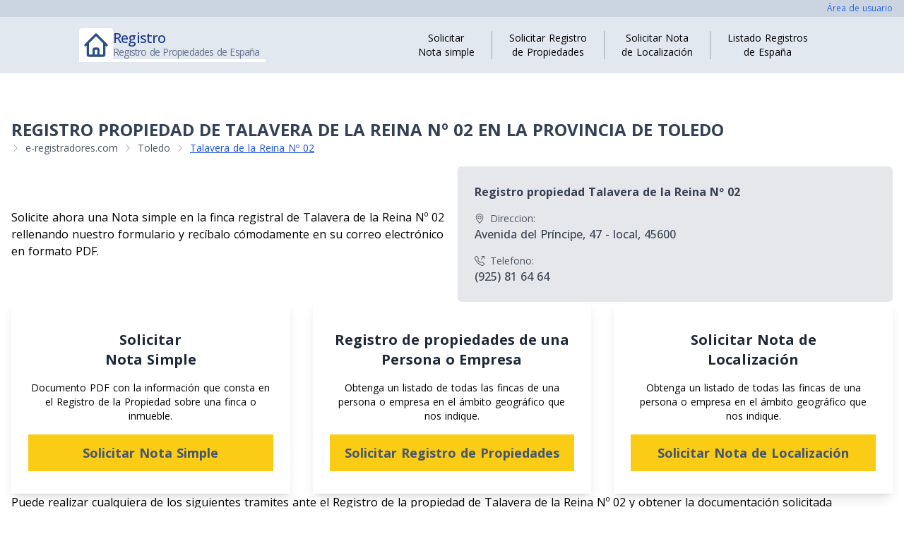

--- FILE ---
content_type: text/html;charset=utf-8
request_url: https://e-registradores.com/toledo/talavera-de-la-reina-no-02
body_size: 11344
content:
<!DOCTYPE html><html><head><script>(function(w,i,g){w[g]=w[g]||[];if(typeof w[g].push=='function')w[g].push(i)})
(window,'AW-475172454','google_tags_first_party');</script><script async src="/46sh/"></script>
			<script>
				window.dataLayer = window.dataLayer || [];
				function gtag(){dataLayer.push(arguments);}
				gtag('js', new Date());
				gtag('set', 'developer_id.dYzg1YT', true);
				gtag('config', 'AW-475172454');
			</script>
			<meta charset="utf-8">
<meta name="viewport" content="width=device-width, initial-scale=1">
<title>Registro de la Propiedad de Talavera de la Reina Nº 02 - Solicitar Nota Simple</title>
<link rel="preconnect" href="https://fonts.googleapis.com">
<link rel="preconnect" href="https://fonts.gstatic.com" crossorigin>
<script src="https://www.googletagmanager.com/gtag/js?id=AW-475172454" async></script>
<link rel="stylesheet" href="https://fonts.googleapis.com/css2?family=Open+Sans:wght@300;400;500;700;800&display=swap">
<style>*,:after,:before{--tw-border-spacing-x:0;--tw-border-spacing-y:0;--tw-translate-x:0;--tw-translate-y:0;--tw-rotate:0;--tw-skew-x:0;--tw-skew-y:0;--tw-scale-x:1;--tw-scale-y:1;--tw-pan-x: ;--tw-pan-y: ;--tw-pinch-zoom: ;--tw-scroll-snap-strictness:proximity;--tw-gradient-from-position: ;--tw-gradient-via-position: ;--tw-gradient-to-position: ;--tw-ordinal: ;--tw-slashed-zero: ;--tw-numeric-figure: ;--tw-numeric-spacing: ;--tw-numeric-fraction: ;--tw-ring-inset: ;--tw-ring-offset-width:0px;--tw-ring-offset-color:#fff;--tw-ring-color:rgba(59,130,246,.5);--tw-ring-offset-shadow:0 0 #0000;--tw-ring-shadow:0 0 #0000;--tw-shadow:0 0 #0000;--tw-shadow-colored:0 0 #0000;--tw-blur: ;--tw-brightness: ;--tw-contrast: ;--tw-grayscale: ;--tw-hue-rotate: ;--tw-invert: ;--tw-saturate: ;--tw-sepia: ;--tw-drop-shadow: ;--tw-backdrop-blur: ;--tw-backdrop-brightness: ;--tw-backdrop-contrast: ;--tw-backdrop-grayscale: ;--tw-backdrop-hue-rotate: ;--tw-backdrop-invert: ;--tw-backdrop-opacity: ;--tw-backdrop-saturate: ;--tw-backdrop-sepia: ;--tw-contain-size: ;--tw-contain-layout: ;--tw-contain-paint: ;--tw-contain-style: }::backdrop{--tw-border-spacing-x:0;--tw-border-spacing-y:0;--tw-translate-x:0;--tw-translate-y:0;--tw-rotate:0;--tw-skew-x:0;--tw-skew-y:0;--tw-scale-x:1;--tw-scale-y:1;--tw-pan-x: ;--tw-pan-y: ;--tw-pinch-zoom: ;--tw-scroll-snap-strictness:proximity;--tw-gradient-from-position: ;--tw-gradient-via-position: ;--tw-gradient-to-position: ;--tw-ordinal: ;--tw-slashed-zero: ;--tw-numeric-figure: ;--tw-numeric-spacing: ;--tw-numeric-fraction: ;--tw-ring-inset: ;--tw-ring-offset-width:0px;--tw-ring-offset-color:#fff;--tw-ring-color:rgba(59,130,246,.5);--tw-ring-offset-shadow:0 0 #0000;--tw-ring-shadow:0 0 #0000;--tw-shadow:0 0 #0000;--tw-shadow-colored:0 0 #0000;--tw-blur: ;--tw-brightness: ;--tw-contrast: ;--tw-grayscale: ;--tw-hue-rotate: ;--tw-invert: ;--tw-saturate: ;--tw-sepia: ;--tw-drop-shadow: ;--tw-backdrop-blur: ;--tw-backdrop-brightness: ;--tw-backdrop-contrast: ;--tw-backdrop-grayscale: ;--tw-backdrop-hue-rotate: ;--tw-backdrop-invert: ;--tw-backdrop-opacity: ;--tw-backdrop-saturate: ;--tw-backdrop-sepia: ;--tw-contain-size: ;--tw-contain-layout: ;--tw-contain-paint: ;--tw-contain-style: }/*! tailwindcss v3.4.17 | MIT License | https://tailwindcss.com*/*,:after,:before{border:0 solid #e5e7eb;box-sizing:border-box}:after,:before{--tw-content:""}:host,html{line-height:1.5;-webkit-text-size-adjust:100%;font-family:ui-sans-serif,system-ui,sans-serif,Apple Color Emoji,Segoe UI Emoji,Segoe UI Symbol,Noto Color Emoji;font-feature-settings:normal;font-variation-settings:normal;-moz-tab-size:4;-o-tab-size:4;tab-size:4;-webkit-tap-highlight-color:transparent}body{line-height:inherit;margin:0}hr{border-top-width:1px;color:inherit;height:0}abbr:where([title]){-webkit-text-decoration:underline dotted;text-decoration:underline dotted}h1,h2,h3,h4,h5,h6{font-size:inherit;font-weight:inherit}a{color:inherit;text-decoration:inherit}b,strong{font-weight:bolder}code,kbd,pre,samp{font-family:ui-monospace,SFMono-Regular,Menlo,Monaco,Consolas,Liberation Mono,Courier New,monospace;font-feature-settings:normal;font-size:1em;font-variation-settings:normal}small{font-size:80%}sub,sup{font-size:75%;line-height:0;position:relative;vertical-align:baseline}sub{bottom:-.25em}sup{top:-.5em}table{border-collapse:collapse;border-color:inherit;text-indent:0}button,input,optgroup,select,textarea{color:inherit;font-family:inherit;font-feature-settings:inherit;font-size:100%;font-variation-settings:inherit;font-weight:inherit;letter-spacing:inherit;line-height:inherit;margin:0;padding:0}button,select{text-transform:none}button,input:where([type=button]),input:where([type=reset]),input:where([type=submit]){-webkit-appearance:button;background-color:transparent;background-image:none}:-moz-focusring{outline:auto}:-moz-ui-invalid{box-shadow:none}progress{vertical-align:baseline}::-webkit-inner-spin-button,::-webkit-outer-spin-button{height:auto}[type=search]{-webkit-appearance:textfield;outline-offset:-2px}::-webkit-search-decoration{-webkit-appearance:none}::-webkit-file-upload-button{-webkit-appearance:button;font:inherit}summary{display:list-item}blockquote,dd,dl,figure,h1,h2,h3,h4,h5,h6,hr,p,pre{margin:0}fieldset{margin:0}fieldset,legend{padding:0}menu,ol,ul{list-style:none;margin:0;padding:0}dialog{padding:0}textarea{resize:vertical}input::-moz-placeholder,textarea::-moz-placeholder{color:#9ca3af;opacity:1}input::placeholder,textarea::placeholder{color:#9ca3af;opacity:1}[role=button],button{cursor:pointer}:disabled{cursor:default}audio,canvas,embed,iframe,img,object,svg,video{display:block;vertical-align:middle}img,video{height:auto;max-width:100%}[hidden]:where(:not([hidden=until-found])){display:none}.container{margin-left:auto;margin-right:auto;width:100%}@media (min-width:640px){.container{max-width:640px}}@media (min-width:768px){.container{max-width:768px}}@media (min-width:1024px){.container{max-width:1024px}}@media (min-width:1280px){.container{max-width:1280px}}@media (min-width:1536px){.container{max-width:1536px}}.fixed{position:fixed}.absolute{position:absolute}.relative{position:relative}.-bottom-0{bottom:0}.-right-2{right:-.5rem}.bottom-0{bottom:0}.bottom-1{bottom:.25rem}.bottom-10{bottom:2.5rem}.bottom-12{bottom:3rem}.left-0{left:0}.left-6{left:1.5rem}.right-0{right:0}.top-0{top:0}.top-12{top:3rem}.top-2{top:.5rem}.top-6{top:1.5rem}.top-8{top:2rem}.z-10{z-index:10}.z-50{z-index:50}.order-1{order:1}.order-2{order:2}.col-span-1{grid-column:span 1/span 1}.col-span-2{grid-column:span 2/span 2}.float-right{float:right}.m-0{margin:0}.mx-2{margin-left:.5rem;margin-right:.5rem}.mx-4{margin-left:1rem;margin-right:1rem}.mx-auto{margin-left:auto;margin-right:auto}.my-12{margin-bottom:3rem;margin-top:3rem}.my-2{margin-bottom:.5rem;margin-top:.5rem}.my-4{margin-bottom:1rem;margin-top:1rem}.-mb-1{margin-bottom:-.25rem}.-mb-2{margin-bottom:-.5rem}.-mt-2{margin-top:-.5rem}.-mt-3{margin-top:-.75rem}.-mt-32{margin-top:-8rem}.-mt-4{margin-top:-1rem}.-mt-6{margin-top:-1.5rem}.mb-2{margin-bottom:.5rem}.mb-4{margin-bottom:1rem}.mb-6{margin-bottom:1.5rem}.ml-2{margin-left:.5rem}.ml-auto{margin-left:auto}.mr-2{margin-right:.5rem}.mr-6{margin-right:1.5rem}.mt-0{margin-top:0}.mt-1{margin-top:.25rem}.mt-10{margin-top:2.5rem}.mt-12{margin-top:3rem}.mt-2{margin-top:.5rem}.mt-6{margin-top:1.5rem}.mt-auto{margin-top:auto}.block{display:block}.flex{display:flex}.table{display:table}.grid{display:grid}.hidden{display:none}.h-1{height:.25rem}.h-10{height:2.5rem}.h-12{height:3rem}.h-2{height:.5rem}.h-28{height:7rem}.h-6{height:1.5rem}.h-8{height:2rem}.h-9{height:2.25rem}.h-\[50px\]{height:50px}.h-full{height:100%}.h-px{height:1px}.h-screen{height:100vh}.max-h-\[320px\]{max-height:320px}.max-h-full{max-height:100%}.min-h-screen{min-height:100vh}.w-10{width:2.5rem}.w-12{width:3rem}.w-28{width:7rem}.w-6{width:1.5rem}.w-9{width:2.25rem}.w-\[250px\]{width:250px}.w-fit{width:-moz-fit-content;width:fit-content}.w-full{width:100%}.min-w-\[32px\]{min-width:32px}.min-w-fit{min-width:-moz-fit-content;min-width:fit-content}.max-w-2xl{max-width:42rem}.max-w-3xl{max-width:48rem}.max-w-4xl{max-width:56rem}.max-w-\[170px\]{max-width:170px}.max-w-\[300px\]{max-width:300px}.max-w-full{max-width:100%}.max-w-lg{max-width:32rem}.max-w-xs{max-width:20rem}.flex-shrink-0,.shrink-0{flex-shrink:0}.grow{flex-grow:1}.table-auto{table-layout:auto}.scale-x-0{--tw-scale-x:0}.scale-x-0,.transform{transform:translate(var(--tw-translate-x),var(--tw-translate-y)) rotate(var(--tw-rotate)) skew(var(--tw-skew-x)) skewY(var(--tw-skew-y)) scaleX(var(--tw-scale-x)) scaleY(var(--tw-scale-y))}.cursor-default{cursor:default}.cursor-pointer{cursor:pointer}.select-text{-webkit-user-select:text;-moz-user-select:text;user-select:text}.grid-cols-1{grid-template-columns:repeat(1,minmax(0,1fr))}.grid-cols-4{grid-template-columns:repeat(4,minmax(0,1fr))}.flex-col{flex-direction:column}.flex-col-reverse{flex-direction:column-reverse}.items-start{align-items:flex-start}.items-end{align-items:flex-end}.items-center{align-items:center}.items-baseline{align-items:baseline}.justify-end{justify-content:flex-end}.justify-center{justify-content:center}.justify-between{justify-content:space-between}.justify-around{justify-content:space-around}.gap-0{gap:0}.gap-1{gap:.25rem}.gap-2{gap:.5rem}.gap-3{gap:.75rem}.gap-4{gap:1rem}.gap-5{gap:1.25rem}.gap-6{gap:1.5rem}.gap-8{gap:2rem}.self-end{align-self:flex-end}.overflow-hidden{overflow:hidden}.overflow-x-auto{overflow-x:auto}.overflow-y-auto{overflow-y:auto}.text-ellipsis{text-overflow:ellipsis}.whitespace-nowrap{white-space:nowrap}.text-nowrap{text-wrap:nowrap}.rounded{border-radius:.25rem}.rounded-full{border-radius:9999px}.rounded-lg{border-radius:.5rem}.rounded-md{border-radius:.375rem}.rounded-sm{border-radius:.125rem}.rounded-t{border-top-left-radius:.25rem;border-top-right-radius:.25rem}.border{border-width:1px}.border-2{border-width:2px}.border-b{border-bottom-width:1px}.border-b-2{border-bottom-width:2px}.border-b-4{border-bottom-width:4px}.border-l{border-left-width:1px}.border-t{border-top-width:1px}.border-t-8{border-top-width:8px}.border-dashed{border-style:dashed}.border-amber-300{--tw-border-opacity:1;border-color:rgb(252 211 77/var(--tw-border-opacity,1))}.border-blue-200{--tw-border-opacity:1;border-color:rgb(191 219 254/var(--tw-border-opacity,1))}.border-blue-300{--tw-border-opacity:1;border-color:rgb(147 197 253/var(--tw-border-opacity,1))}.border-blue-500{--tw-border-opacity:1;border-color:rgb(59 130 246/var(--tw-border-opacity,1))}.border-blue-800\/60{border-color:#1e40af99}.border-gray-300{--tw-border-opacity:1;border-color:rgb(209 213 219/var(--tw-border-opacity,1))}.border-slate-100{--tw-border-opacity:1;border-color:rgb(241 245 249/var(--tw-border-opacity,1))}.border-slate-200{--tw-border-opacity:1;border-color:rgb(226 232 240/var(--tw-border-opacity,1))}.border-slate-300{--tw-border-opacity:1;border-color:rgb(203 213 225/var(--tw-border-opacity,1))}.border-white{--tw-border-opacity:1;border-color:rgb(255 255 255/var(--tw-border-opacity,1))}.bg-amber-50{--tw-bg-opacity:1;background-color:rgb(255 251 235/var(--tw-bg-opacity,1))}.bg-black\/30{background-color:#0000004d}.bg-black\/50{background-color:#00000080}.bg-black\/90{background-color:#000000e6}.bg-blue-100{--tw-bg-opacity:1;background-color:rgb(219 234 254/var(--tw-bg-opacity,1))}.bg-blue-300{--tw-bg-opacity:1;background-color:rgb(147 197 253/var(--tw-bg-opacity,1))}.bg-blue-400{--tw-bg-opacity:1;background-color:rgb(96 165 250/var(--tw-bg-opacity,1))}.bg-blue-50\/20{background-color:#eff6ff33}.bg-blue-50\/60{background-color:#eff6ff99}.bg-blue-500{--tw-bg-opacity:1;background-color:rgb(59 130 246/var(--tw-bg-opacity,1))}.bg-blue-600{--tw-bg-opacity:1;background-color:rgb(37 99 235/var(--tw-bg-opacity,1))}.bg-blue-600\/50{background-color:#2563eb80}.bg-blue-700{--tw-bg-opacity:1;background-color:rgb(29 78 216/var(--tw-bg-opacity,1))}.bg-gray-200{--tw-bg-opacity:1;background-color:rgb(229 231 235/var(--tw-bg-opacity,1))}.bg-green-500{--tw-bg-opacity:1;background-color:rgb(34 197 94/var(--tw-bg-opacity,1))}.bg-green-600{--tw-bg-opacity:1;background-color:rgb(22 163 74/var(--tw-bg-opacity,1))}.bg-indigo-400{--tw-bg-opacity:1;background-color:rgb(129 140 248/var(--tw-bg-opacity,1))}.bg-red-500{--tw-bg-opacity:1;background-color:rgb(239 68 68/var(--tw-bg-opacity,1))}.bg-slate-100{--tw-bg-opacity:1;background-color:rgb(241 245 249/var(--tw-bg-opacity,1))}.bg-slate-200{--tw-bg-opacity:1;background-color:rgb(226 232 240/var(--tw-bg-opacity,1))}.bg-slate-300{--tw-bg-opacity:1;background-color:rgb(203 213 225/var(--tw-bg-opacity,1))}.bg-slate-50{--tw-bg-opacity:1;background-color:rgb(248 250 252/var(--tw-bg-opacity,1))}.bg-white{--tw-bg-opacity:1;background-color:rgb(255 255 255/var(--tw-bg-opacity,1))}.bg-white\/30{background-color:#ffffff4d}.bg-yellow-400{--tw-bg-opacity:1;background-color:rgb(250 204 21/var(--tw-bg-opacity,1))}.p-0{padding:0}.p-1\.5{padding:.375rem}.p-12{padding:3rem}.p-2{padding:.5rem}.p-3{padding:.75rem}.p-4{padding:1rem}.p-5{padding:1.25rem}.p-6{padding:1.5rem}.p-\[\.5px\]{padding:.5px}.px-1{padding-left:.25rem;padding-right:.25rem}.px-10{padding-left:2.5rem;padding-right:2.5rem}.px-12{padding-left:3rem;padding-right:3rem}.px-2{padding-left:.5rem;padding-right:.5rem}.px-3{padding-left:.75rem;padding-right:.75rem}.px-4{padding-left:1rem;padding-right:1rem}.px-6{padding-left:1.5rem;padding-right:1.5rem}.py-0{padding-bottom:0;padding-top:0}.py-1{padding-bottom:.25rem;padding-top:.25rem}.py-1\.5{padding-bottom:.375rem;padding-top:.375rem}.py-12{padding-bottom:3rem;padding-top:3rem}.py-16{padding-bottom:4rem;padding-top:4rem}.py-2{padding-bottom:.5rem;padding-top:.5rem}.py-3{padding-bottom:.75rem;padding-top:.75rem}.py-4{padding-bottom:1rem;padding-top:1rem}.py-6{padding-bottom:1.5rem;padding-top:1.5rem}.py-8{padding-bottom:2rem;padding-top:2rem}.pb-1{padding-bottom:.25rem}.pb-12{padding-bottom:3rem}.pb-2{padding-bottom:.5rem}.pb-3{padding-bottom:.75rem}.pb-4{padding-bottom:1rem}.pb-6{padding-bottom:1.5rem}.pl-0{padding-left:0}.pl-1{padding-left:.25rem}.pl-2{padding-left:.5rem}.pl-3{padding-left:.75rem}.pr-2{padding-right:.5rem}.pr-4{padding-right:1rem}.pr-5{padding-right:1.25rem}.pt-1{padding-top:.25rem}.pt-12{padding-top:3rem}.pt-2{padding-top:.5rem}.pt-4{padding-top:1rem}.pt-5{padding-top:1.25rem}.text-left{text-align:left}.text-center{text-align:center}.text-right{text-align:right}.text-2xl{font-size:1.5rem;line-height:2rem}.text-4xl{font-size:2.25rem;line-height:2.5rem}.text-5xl{font-size:3rem;line-height:1}.text-base{font-size:1rem;line-height:1.5rem}.text-lg{font-size:1.125rem;line-height:1.75rem}.text-sm{font-size:.875rem;line-height:1.25rem}.text-xl{font-size:1.25rem;line-height:1.75rem}.text-xs{font-size:.75rem;line-height:1rem}.font-bold{font-weight:700}.font-extrabold{font-weight:800}.font-medium{font-weight:500}.font-normal{font-weight:400}.font-semibold{font-weight:600}.font-thin{font-weight:100}.uppercase{text-transform:uppercase}.leading-\[0px\]{line-height:0px}.leading-none{line-height:1}.tracking-tighter{letter-spacing:-.05em}.text-blue-400{--tw-text-opacity:1;color:rgb(96 165 250/var(--tw-text-opacity,1))}.text-blue-500{--tw-text-opacity:1;color:rgb(59 130 246/var(--tw-text-opacity,1))}.text-blue-600{--tw-text-opacity:1;color:rgb(37 99 235/var(--tw-text-opacity,1))}.text-blue-700{--tw-text-opacity:1;color:rgb(29 78 216/var(--tw-text-opacity,1))}.text-blue-900{--tw-text-opacity:1;color:rgb(30 58 138/var(--tw-text-opacity,1))}.text-gray-500{--tw-text-opacity:1;color:rgb(107 114 128/var(--tw-text-opacity,1))}.text-gray-600{--tw-text-opacity:1;color:rgb(75 85 99/var(--tw-text-opacity,1))}.text-gray-700{--tw-text-opacity:1;color:rgb(55 65 81/var(--tw-text-opacity,1))}.text-gray-800{--tw-text-opacity:1;color:rgb(31 41 55/var(--tw-text-opacity,1))}.text-green-600{--tw-text-opacity:1;color:rgb(22 163 74/var(--tw-text-opacity,1))}.text-lime-600{--tw-text-opacity:1;color:rgb(101 163 13/var(--tw-text-opacity,1))}.text-red-400{--tw-text-opacity:1;color:rgb(248 113 113/var(--tw-text-opacity,1))}.text-red-500{--tw-text-opacity:1;color:rgb(239 68 68/var(--tw-text-opacity,1))}.text-red-600{--tw-text-opacity:1;color:rgb(220 38 38/var(--tw-text-opacity,1))}.text-slate-300{--tw-text-opacity:1;color:rgb(203 213 225/var(--tw-text-opacity,1))}.text-slate-400{--tw-text-opacity:1;color:rgb(148 163 184/var(--tw-text-opacity,1))}.text-slate-500{--tw-text-opacity:1;color:rgb(100 116 139/var(--tw-text-opacity,1))}.text-slate-500\/70{color:#64748bb3}.text-slate-600{--tw-text-opacity:1;color:rgb(71 85 105/var(--tw-text-opacity,1))}.text-slate-700{--tw-text-opacity:1;color:rgb(51 65 85/var(--tw-text-opacity,1))}.text-slate-800{--tw-text-opacity:1;color:rgb(30 41 59/var(--tw-text-opacity,1))}.text-white{--tw-text-opacity:1;color:rgb(255 255 255/var(--tw-text-opacity,1))}.underline{text-decoration-line:underline}.antialiased{-webkit-font-smoothing:antialiased;-moz-osx-font-smoothing:grayscale}.opacity-100{opacity:1}.opacity-60{opacity:.6}.opacity-75{opacity:.75}.shadow-lg{--tw-shadow:0 10px 15px -3px rgba(0,0,0,.1),0 4px 6px -4px rgba(0,0,0,.1);--tw-shadow-colored:0 10px 15px -3px var(--tw-shadow-color),0 4px 6px -4px var(--tw-shadow-color)}.shadow-lg,.shadow-md{box-shadow:var(--tw-ring-offset-shadow,0 0 #0000),var(--tw-ring-shadow,0 0 #0000),var(--tw-shadow)}.shadow-md{--tw-shadow:0 4px 6px -1px rgba(0,0,0,.1),0 2px 4px -2px rgba(0,0,0,.1);--tw-shadow-colored:0 4px 6px -1px var(--tw-shadow-color),0 2px 4px -2px var(--tw-shadow-color)}.shadow-black\/20{--tw-shadow-color:rgba(0,0,0,.2);--tw-shadow:var(--tw-shadow-colored)}.outline-none{outline:2px solid transparent;outline-offset:2px}.outline{outline-style:solid}.grayscale{--tw-grayscale:grayscale(100%);filter:var(--tw-blur) var(--tw-brightness) var(--tw-contrast) var(--tw-grayscale) var(--tw-hue-rotate) var(--tw-invert) var(--tw-saturate) var(--tw-sepia) var(--tw-drop-shadow)}.transition{transition-duration:.15s;transition-property:color,background-color,border-color,text-decoration-color,fill,stroke,opacity,box-shadow,transform,filter,-webkit-backdrop-filter;transition-property:color,background-color,border-color,text-decoration-color,fill,stroke,opacity,box-shadow,transform,filter,backdrop-filter;transition-property:color,background-color,border-color,text-decoration-color,fill,stroke,opacity,box-shadow,transform,filter,backdrop-filter,-webkit-backdrop-filter;transition-timing-function:cubic-bezier(.4,0,.2,1)}.transition-all{transition-duration:.15s;transition-property:all;transition-timing-function:cubic-bezier(.4,0,.2,1)}.duration-100{transition-duration:.1s}.ease-in-out{transition-timing-function:cubic-bezier(.4,0,.2,1)}input[type=password],input[type=text]{background-color:transparent;outline:2px solid transparent;outline-offset:2px;padding:.75rem 1rem;width:100%}input[type=checkbox],input[type=radio]{cursor:pointer}input[type=checkbox]:disabled,input[type=radio]:disabled{cursor:default}.hover\:bg-slate-50:hover{--tw-bg-opacity:1;background-color:rgb(248 250 252/var(--tw-bg-opacity,1))}.hover\:text-blue-900:hover{--tw-text-opacity:1;color:rgb(30 58 138/var(--tw-text-opacity,1))}.hover\:text-slate-500:hover{--tw-text-opacity:1;color:rgb(100 116 139/var(--tw-text-opacity,1))}.hover\:underline:hover{text-decoration-line:underline}@media (min-width:640px){.sm\:flex{display:flex}.sm\:max-w-lg{max-width:32rem}.sm\:grid-cols-2{grid-template-columns:repeat(2,minmax(0,1fr))}.sm\:grid-cols-3{grid-template-columns:repeat(3,minmax(0,1fr))}.sm\:grid-cols-4{grid-template-columns:repeat(4,minmax(0,1fr))}.sm\:flex-row{flex-direction:row}.sm\:items-center{align-items:center}.sm\:justify-center{justify-content:center}.sm\:rounded-md{border-radius:.375rem}.sm\:px-12{padding-left:3rem;padding-right:3rem}.sm\:text-xl{font-size:1.25rem;line-height:1.75rem}}@media (min-width:768px){.md\:relative{position:relative}.md\:bottom-auto{bottom:auto}.md\:left-auto{left:auto}.md\:top-auto{top:auto}.md\:block{display:block}.md\:flex{display:flex}.md\:hidden{display:none}.md\:w-auto{width:auto}.md\:min-w-\[320px\]{min-width:320px}.md\:max-w-\[220px\]{max-width:220px}.md\:max-w-\[246px\]{max-width:246px}.md\:grid-cols-2{grid-template-columns:repeat(2,minmax(0,1fr))}.md\:grid-cols-3{grid-template-columns:repeat(3,minmax(0,1fr))}.md\:items-center{align-items:center}.md\:gap-12{gap:3rem}.md\:gap-6{gap:1.5rem}.md\:p-10{padding:2.5rem}.md\:p-5{padding:1.25rem}.md\:px-0{padding-left:0;padding-right:0}.md\:px-4{padding-left:1rem;padding-right:1rem}.md\:py-0{padding-bottom:0;padding-top:0}.md\:py-24{padding-bottom:6rem;padding-top:6rem}.md\:pt-5{padding-top:1.25rem}}@media (min-width:1024px){.lg\:relative{position:relative}.lg\:top-auto{top:auto}.lg\:table-cell{display:table-cell}.lg\:table-row{display:table-row}.lg\:grid-cols-12{grid-template-columns:repeat(12,minmax(0,1fr))}.lg\:grid-cols-3{grid-template-columns:repeat(3,minmax(0,1fr))}.lg\:px-6{padding-left:1.5rem;padding-right:1.5rem}.lg\:text-lg{font-size:1.125rem;line-height:1.75rem}.lg\:text-xl{font-size:1.25rem;line-height:1.75rem}}</style>
<style>html{font-family:Open Sans,sans-serif;font-size:16px;word-spacing:1px;-ms-text-size-adjust:100%;-webkit-text-size-adjust:100%;-moz-osx-font-smoothing:grayscale;-webkit-font-smoothing:antialiased;box-sizing:border-box}.container{max-width:100%;padding:16px;width:1280px}*,:after,:before{box-sizing:border-box;margin:0}.full-screen{height:calc(100vh - 200px)}</style>
<style>.content[data-v-a422dea5]{display:flex;flex-direction:column;min-height:100vh}</style>
<style>.auth-nav-wrapper[data-v-de7f47b9]{width:100%;--tw-bg-opacity:1;background-color:rgb(203 213 225/var(--tw-bg-opacity,1));font-size:.875rem;line-height:1.25rem;padding-bottom:.25rem;padding-top:.25rem;--tw-text-opacity:1;color:rgb(37 99 235/var(--tw-text-opacity,1))}.auth-nav-wrapper .container[data-v-de7f47b9]{display:flex;justify-content:flex-end;padding-bottom:0;padding-top:0}nav[data-v-de7f47b9]{--tw-bg-opacity:1;background-color:rgb(226 232 240/var(--tw-bg-opacity,1))}nav .box-logo[data-v-de7f47b9]{align-items:center;border-bottom-width:4px;display:flex;flex-shrink:0;gap:.5rem;--tw-border-opacity:1;border-color:rgb(255 255 255/var(--tw-border-opacity,1));padding-right:.5rem}.set-padding[data-v-de7f47b9]{padding-bottom:.5rem;padding-top:.5rem}.subnav[data-v-de7f47b9]{align-items:center;display:none;gap:0;height:100%;padding-bottom:.25rem;padding-top:.25rem}@media (min-width:768px){.subnav[data-v-de7f47b9]{display:flex}}.subnav a[data-v-de7f47b9]{display:block;font-size:.75rem;line-height:1rem;max-width:170px;padding-left:1rem;padding-right:1rem;text-align:center}@media (min-width:1024px){.subnav a[data-v-de7f47b9]{font-size:.875rem;line-height:1.25rem;padding-left:1.5rem;padding-right:1.5rem}}.subnav a+a[data-v-de7f47b9]{border-left-width:1px;--tw-border-opacity:1;border-color:rgb(156 163 175/var(--tw-border-opacity,1))}.subnav a[data-v-de7f47b9]:hover{--tw-text-opacity:1;color:rgb(29 78 216/var(--tw-text-opacity,1))}</style>
<style>.content-link[data-v-b4d33449],.link[data-v-b4d33449]{position:relative}.link[data-v-b4d33449]{align-self:flex-end;cursor:pointer;font-size:.75rem;line-height:1rem;text-align:right;--tw-text-opacity:1;color:rgb(37 99 235/var(--tw-text-opacity,1))}.link[data-v-b4d33449]:before{bottom:0;content:"";height:1px;position:absolute;transform-origin:left;width:100%;--tw-scale-x:0;background-color:#2563eb80;transition-duration:.15s;transition-property:all;transition-timing-function:cubic-bezier(.4,0,.2,1)}.link[data-v-b4d33449]:before,.link[data-v-b4d33449]:hover:before{transform:translate(var(--tw-translate-x),var(--tw-translate-y)) rotate(var(--tw-rotate)) skew(var(--tw-skew-x)) skewY(var(--tw-skew-y)) scaleX(var(--tw-scale-x)) scaleY(var(--tw-scale-y))}.link[data-v-b4d33449]:hover:before{--tw-scale-x:1}</style>
<style>.box-data[data-v-d6071092]{border-radius:.375rem;--tw-bg-opacity:1;background-color:rgb(229 231 235/var(--tw-bg-opacity,1));padding:1.5rem}.box-data strong[data-v-d6071092]{--tw-text-opacity:1;color:rgb(55 65 81/var(--tw-text-opacity,1))}.box-data .label[data-v-d6071092]{display:flex;flex-direction:column;margin-top:1rem;--tw-text-opacity:1;color:rgb(75 85 99/var(--tw-text-opacity,1))}.box-data .label .icon[data-v-d6071092]{align-items:center;display:flex}.box-data .label .icon svg[data-v-d6071092]{flex-shrink:0;height:14px;margin-right:.5rem;width:14px}.box-data .label .icon span[data-v-d6071092]{font-size:.875rem;line-height:1.25rem;padding-right:.5rem;--tw-text-opacity:1;color:rgb(75 85 99/var(--tw-text-opacity,1))}.box-data .label p[data-v-d6071092]{font-weight:500;--tw-text-opacity:1;color:rgb(55 65 81/var(--tw-text-opacity,1))}ul.breadcrumb[data-v-d6071092]{display:flex;margin-bottom:1rem}ul.breadcrumb li[data-v-d6071092]{align-items:center;display:flex;font-size:.875rem;line-height:1.25rem;padding:0;--tw-text-opacity:1;color:rgb(75 85 99/var(--tw-text-opacity,1))}ul.breadcrumb li[data-v-d6071092]:last-child{--tw-text-opacity:1;color:rgb(29 78 216/var(--tw-text-opacity,1));text-decoration-line:underline}ul.breadcrumb li+li[data-v-d6071092]{padding-left:.5rem}ul.breadcrumb li .chevron-right[data-v-d6071092]{height:12px;margin-right:.5rem;width:12px;--tw-text-opacity:1;color:rgb(156 163 175/var(--tw-text-opacity,1))}ul li[data-v-d6071092]{padding:.5rem}.link[data-v-d6071092]{font-size:.875rem;line-height:1.25rem}.link[data-v-d6071092]:hover{text-decoration-line:underline}h1[data-v-d6071092]{font-size:1.5rem;font-weight:700;line-height:2rem;text-transform:uppercase;--tw-text-opacity:1;color:rgb(51 65 85/var(--tw-text-opacity,1))}.group-data[data-v-d6071092]{align-items:center;display:grid;gap:1rem;grid-template-columns:repeat(1,minmax(0,1fr))}@media (min-width:768px){.group-data[data-v-d6071092]{grid-template-columns:repeat(2,minmax(0,1fr))}}</style>
<style>ul.breadcrumb[data-v-d8f2bbfd]{display:flex;flex-direction:column;margin-bottom:1rem}ul.breadcrumb li[data-v-d8f2bbfd]{align-items:center;display:flex;font-size:.875rem;line-height:1.25rem;padding:0;--tw-text-opacity:1;color:rgb(75 85 99/var(--tw-text-opacity,1))}ul.breadcrumb li[data-v-d8f2bbfd]:last-child{--tw-text-opacity:1;color:rgb(29 78 216/var(--tw-text-opacity,1));text-decoration-line:underline}ul.breadcrumb li+li[data-v-d8f2bbfd]{padding-top:.5rem}ul.breadcrumb li .chevron-right[data-v-d8f2bbfd]{height:12px;margin-right:.5rem;width:12px;--tw-text-opacity:1;color:rgb(156 163 175/var(--tw-text-opacity,1))}@media (min-width:640px){ul.breadcrumb[data-v-d8f2bbfd]{flex-direction:row}ul.breadcrumb li+li[data-v-d8f2bbfd]{padding-left:.5rem;padding-top:0}}</style>
<style>h2[data-v-f2f1e44d]{font-size:1rem;font-weight:700;line-height:1.5rem;margin-bottom:1rem;margin-top:.5rem;--tw-text-opacity:1;color:rgb(31 41 55/var(--tw-text-opacity,1))}@media (min-width:1024px){h2[data-v-f2f1e44d]{font-size:1.25rem;line-height:1.75rem}}.card[data-v-f2f1e44d]{display:flex;flex-direction:column;justify-content:center;--tw-bg-opacity:1;background-color:rgb(255 255 255/var(--tw-bg-opacity,1));padding:2rem 1.5rem;text-align:center;--tw-shadow:0 10px 15px -3px rgba(0,0,0,.1),0 4px 6px -4px rgba(0,0,0,.1);--tw-shadow-colored:0 10px 15px -3px var(--tw-shadow-color),0 4px 6px -4px var(--tw-shadow-color);box-shadow:var(--tw-ring-offset-shadow,0 0 #0000),var(--tw-ring-shadow,0 0 #0000),var(--tw-shadow)}</style>
<style>.button[data-v-96a733e2]{cursor:pointer;--tw-bg-opacity:1;background-color:rgb(250 204 21/var(--tw-bg-opacity,1));font-size:1rem;font-weight:600;line-height:1.5rem;padding-bottom:.75rem;padding-top:.75rem;text-align:center;--tw-text-opacity:1;color:rgb(71 85 105/var(--tw-text-opacity,1));transition-duration:.1s;transition-property:all;transition-timing-function:cubic-bezier(.4,0,.2,1)}.button[data-v-96a733e2]:hover{--tw-shadow:0 4px 6px -1px rgba(0,0,0,.1),0 2px 4px -2px rgba(0,0,0,.1);--tw-shadow-colored:0 4px 6px -1px var(--tw-shadow-color),0 2px 4px -2px var(--tw-shadow-color);box-shadow:var(--tw-ring-offset-shadow,0 0 #0000),var(--tw-ring-shadow,0 0 #0000),var(--tw-shadow)}@media (min-width:1024px){.button[data-v-96a733e2]{font-size:1.125rem;line-height:1.75rem}}</style>
<style>footer[data-v-c67e6cdb]{border-top-width:8px;margin-top:auto;--tw-border-opacity:1;border-color:rgb(241 245 249/var(--tw-border-opacity,1));--tw-bg-opacity:1;background-color:rgb(226 232 240/var(--tw-bg-opacity,1));padding-bottom:1rem;padding-top:3rem}footer .box-logo[data-v-c67e6cdb]{align-items:center;border-bottom-width:4px;display:flex;flex-shrink:0;gap:.5rem;--tw-border-opacity:1;border-color:rgb(255 255 255/var(--tw-border-opacity,1));padding-right:.5rem}footer .subnav[data-v-c67e6cdb]{align-items:center;display:none;gap:0;height:100%;margin-left:auto;padding-bottom:.25rem;padding-top:.25rem}@media (min-width:768px){footer .subnav[data-v-c67e6cdb]{display:flex}}footer .subnav a[data-v-c67e6cdb]{display:block;font-size:.75rem;line-height:1rem;max-width:170px;padding-left:1rem;padding-right:1rem;text-align:center}@media (min-width:1024px){footer .subnav a[data-v-c67e6cdb]{font-size:.875rem;line-height:1.25rem;padding-left:1.5rem;padding-right:1.5rem}}footer .subnav a+a[data-v-c67e6cdb]{border-left-width:1px;--tw-border-opacity:1;border-color:rgb(156 163 175/var(--tw-border-opacity,1))}footer .subnav a[data-v-c67e6cdb]:hover{--tw-text-opacity:1;color:rgb(29 78 216/var(--tw-text-opacity,1))}footer .footer-text[data-v-c67e6cdb]{font-size:.875rem;line-height:1.25rem;padding-top:3rem;text-align:center;--tw-text-opacity:1;color:rgb(75 85 99/var(--tw-text-opacity,1))}footer .subsub-nav[data-v-c67e6cdb]{align-items:center;display:flex;flex-direction:column-reverse;font-size:.75rem;gap:1.5rem;justify-content:space-between;line-height:1rem;margin-top:1.5rem;width:100%;--tw-text-opacity:1;color:rgb(107 114 128/var(--tw-text-opacity,1))}@media (min-width:768px){footer .subsub-nav[data-v-c67e6cdb]{flex-direction:row}}footer .group-links[data-v-c67e6cdb]{align-items:center;display:flex;flex-direction:column;gap:1rem}@media (min-width:768px){footer .group-links[data-v-c67e6cdb]{flex-direction:row}}</style>
<style>.auth-wrapper[data-v-7db35a4b]{display:flex;height:100vh;justify-content:flex-end;position:fixed;z-index:10}.auth-wrapper[data-v-7db35a4b],.auth-wrapper .bg-screen[data-v-7db35a4b]{bottom:0;left:0;right:0;top:0;width:100%}.auth-wrapper .bg-screen[data-v-7db35a4b]{background-color:#00000080;height:100%;position:absolute}.auth-wrapper .auth-form-wrapper[data-v-7db35a4b]{height:100%;max-width:32rem;position:relative;width:100%;--tw-bg-opacity:1;background-color:rgb(255 255 255/var(--tw-bg-opacity,1));padding-left:2rem;padding-right:2rem}.auth-wrapper .auth-form-wrapper .icon-close[data-v-7db35a4b]{border-radius:.25rem;cursor:pointer;left:1.5rem;position:absolute;top:1.5rem;--tw-bg-opacity:1;background-color:rgb(226 232 240/var(--tw-bg-opacity,1));font-size:1.5rem;line-height:2rem;line-height:0px;padding:.75rem;--tw-text-opacity:1;color:rgb(71 85 105/var(--tw-text-opacity,1))}.auth-wrapper .auth-form-wrapper .icon-close svg[data-v-7db35a4b]{margin:0;padding:0}.auth-wrapper .auth-form-wrapper .auth-form-container[data-v-7db35a4b]{display:flex;flex-direction:column;gap:1.5rem;height:100%;justify-content:center;margin-top:-4rem;width:100%}.auth-wrapper .auth-form-wrapper .auth-form-container[data-v-7db35a4b] h1{font-size:1.5rem;font-weight:700;line-height:2rem;--tw-text-opacity:1;color:rgb(71 85 105/var(--tw-text-opacity,1))}.auth-wrapper .auth-form-wrapper .auth-form-container[data-v-7db35a4b] .link-remember-psw{align-self:flex-end;cursor:pointer;font-size:.875rem;line-height:1.25rem;position:relative;text-align:right;--tw-text-opacity:1;color:rgb(37 99 235/var(--tw-text-opacity,1))}.auth-wrapper .auth-form-wrapper .auth-form-container[data-v-7db35a4b] .link-remember-psw:before{bottom:0;content:"";height:1px;position:absolute;transform-origin:left;width:100%;--tw-scale-x:0;background-color:#2563eb80;transform:translate(var(--tw-translate-x),var(--tw-translate-y)) rotate(var(--tw-rotate)) skew(var(--tw-skew-x)) skewY(var(--tw-skew-y)) scaleX(var(--tw-scale-x)) scaleY(var(--tw-scale-y));transition-duration:.15s;transition-property:all;transition-timing-function:cubic-bezier(.4,0,.2,1)}.auth-wrapper .auth-form-wrapper .auth-form-container[data-v-7db35a4b] .link-remember-psw:hover:before{--tw-scale-x:1;transform:translate(var(--tw-translate-x),var(--tw-translate-y)) rotate(var(--tw-rotate)) skew(var(--tw-skew-x)) skewY(var(--tw-skew-y)) scaleX(var(--tw-scale-x)) scaleY(var(--tw-scale-y))}.loader[data-v-7db35a4b]{background-color:#ffffff4d;height:100%;left:0;position:absolute;top:0;width:100%}.loader[data-v-7db35a4b],.loader .loader-box[data-v-7db35a4b]{align-items:center;display:flex;justify-content:center}.loader .loader-box[data-v-7db35a4b]{border-radius:.5rem;height:7rem;margin-top:-8rem;width:7rem;--tw-bg-opacity:1;background-color:rgb(248 250 252/var(--tw-bg-opacity,1));--tw-shadow:0 10px 15px -3px rgba(0,0,0,.1),0 4px 6px -4px rgba(0,0,0,.1);--tw-shadow-colored:0 10px 15px -3px var(--tw-shadow-color),0 4px 6px -4px var(--tw-shadow-color);box-shadow:var(--tw-ring-offset-shadow,0 0 #0000),var(--tw-ring-shadow,0 0 #0000),var(--tw-shadow);--tw-shadow-color:#d1d5db;--tw-shadow:var(--tw-shadow-colored)}.loader .loader-box .icon[data-v-7db35a4b]{font-size:3rem;line-height:1;--tw-text-opacity:1;color:rgb(29 78 216/var(--tw-text-opacity,1))}</style>
<link rel="stylesheet" href="/_nuxt/entry.DkBuMdxL.css" crossorigin>
<link rel="stylesheet" href="/_nuxt/BaseInputText.LbaKrESl.css" crossorigin>
<link rel="stylesheet" href="/_nuxt/RequestsButton.NTqYVfGZ.css" crossorigin>
<link rel="stylesheet" href="/_nuxt/AppBreadcrumb.JxoabytC.css" crossorigin>
<link rel="stylesheet" href="/_nuxt/GroupProducts.DJEE18lZ.css" crossorigin>
<link rel="stylesheet" href="/_nuxt/HomeButton.DwMD7Ffs.css" crossorigin>
<link rel="modulepreload" as="script" crossorigin href="/_nuxt/Dw8W65z2.js">
<link rel="modulepreload" as="script" crossorigin href="/_nuxt/Vj4xPMh9.js">
<link rel="modulepreload" as="script" crossorigin href="/_nuxt/DlAUqK2U.js">
<link rel="modulepreload" as="script" crossorigin href="/_nuxt/LItSIm4A.js">
<link rel="modulepreload" as="script" crossorigin href="/_nuxt/BHwPPHUl.js">
<link rel="modulepreload" as="script" crossorigin href="/_nuxt/D-2QQReV.js">
<link rel="modulepreload" as="script" crossorigin href="/_nuxt/CvPA7vUm.js">
<link rel="modulepreload" as="script" crossorigin href="/_nuxt/Bgw460R-.js">
<link rel="modulepreload" as="script" crossorigin href="/_nuxt/BW3M_-w_.js">
<link rel="modulepreload" as="script" crossorigin href="/_nuxt/YTJeXmbD.js">
<link rel="modulepreload" as="script" crossorigin href="/_nuxt/9Hv9M3qN.js">
<link rel="modulepreload" as="script" crossorigin href="/_nuxt/DXOEHkkV.js">
<link rel="modulepreload" as="script" crossorigin href="/_nuxt/Cg7CzUfI.js">
<link rel="modulepreload" as="script" crossorigin href="/_nuxt/CeVroVdX.js">
<link rel="modulepreload" as="script" crossorigin href="/_nuxt/DUF-MRg9.js">
<link rel="preload" as="fetch" fetchpriority="low" crossorigin="anonymous" href="/_nuxt/builds/meta/758aadd3-2bab-4896-b517-fb465b2065b3.json">
<link rel="prefetch" as="script" crossorigin href="/_nuxt/Dtt1iHmG.js">
<link rel="prefetch" as="style" crossorigin href="/_nuxt/PanelButtonLite.C7540v5m.css">
<link rel="prefetch" as="script" crossorigin href="/_nuxt/DCOojUOW.js">
<link rel="prefetch" as="script" crossorigin href="/_nuxt/SEfrSq7-.js">
<link rel="prefetch" as="script" crossorigin href="/_nuxt/BMb-g05A.js">
<link rel="prefetch" as="script" crossorigin href="/_nuxt/CFveDsZU.js">
<link rel="prefetch" as="script" crossorigin href="/_nuxt/eSrdivNb.js">
<meta name="robots" content="index, follow">
<meta name="og:locale" content="es_ES">
<meta name="og:type" content="article">
<meta name="og:title" content="Registro de la Propiedad de Talavera de la Reina Nº 02 - Solicitar Nota Simple">
<meta name="og:description" content="Solicita ahora la nota simple ante el registro de Talavera de la Reina Nº 02. Información de contacto del Registro de la propiedad de Talavera de la Reina Nº 02">
<meta name="description" content="Solicita ahora la nota simple ante el registro de Talavera de la Reina Nº 02. Información de contacto del Registro de la propiedad de Talavera de la Reina Nº 02">
<link rel="canonical" href="https://e-registradores.com/toledo/talavera-de-la-reina-no-02">
<script type="module" src="/_nuxt/Dw8W65z2.js" crossorigin></script></head><body><!--teleport start anchor--><!----><!--teleport anchor--><div id="__nuxt"><div class="content" data-v-a422dea5><nav data-v-a422dea5 data-v-de7f47b9><div class="auth-nav-wrapper" data-v-de7f47b9><div class="container" data-v-de7f47b9><div class="content-link" data-v-de7f47b9 data-v-b4d33449><div class="link" data-v-b4d33449><!--[-->Área de usuario<!--]--></div></div></div></div><div class="container" data-v-de7f47b9><div class="flex items-center gap-5 justify-around" data-v-de7f47b9><a href="/" class="" data-v-de7f47b9><div class="box-logo" data-v-de7f47b9><div class="bg-white rounded-t flex-shrink-0 pb-1" data-v-de7f47b9><img class="h-10 w-12 mt-1 -mb-1 px-1" src="/theme/icon-home.svg" data-v-de7f47b9></div><div class="text-blue-900 shrink-0 flex flex-col tracking-tighter" data-v-de7f47b9><div class="font-medium text-xl -mb-1" data-v-de7f47b9>Registro</div><div class="text-sm text-slate-500" data-v-de7f47b9>Registro de Propiedades de España</div></div></div></a><div class="subnav" data-v-de7f47b9><a href="/nota-simple" class="" data-v-de7f47b9><div class="link" data-v-de7f47b9>Solicitar<br data-v-de7f47b9>Nota simple</div></a><a href="/registro-propiedades" class="" data-v-de7f47b9><div class="link" data-v-de7f47b9>Solicitar Registro<br data-v-de7f47b9>de Propiedades</div></a><a href="/nota-localizacion" class="" data-v-de7f47b9><div class="link" data-v-de7f47b9>Solicitar Nota<br data-v-de7f47b9>de Localización</div></a><a href="/registros-propiedad-provincias" class="" data-v-de7f47b9><div class="link" data-v-de7f47b9>Listado Registros<br data-v-de7f47b9>de España</div></a></div></div></div></nav><!--[--><div class="container" data-v-d6071092><div class="flex flex-col gap-6 my-12" data-v-d6071092><h1 data-v-d6071092>Registro Propiedad de Talavera de la Reina Nº 02 en la provincia de Toledo</h1><ul class="breadcrumb" data-v-d6071092 data-v-d8f2bbfd><li data-v-d8f2bbfd><svg class="chevron-right" xmlns="http://www.w3.org/2000/svg" width="16" height="16" fill="currentColor" viewBox="0 0 16 16" data-v-d8f2bbfd><path d="M4.646 1.646a.5.5 0 0 1 .708 0l6 6a.5.5 0 0 1 0 .708l-6 6a.5.5 0 0 1-.708-.708L10.293 8 4.646 2.354a.5.5 0 0 1 0-.708z" data-v-d8f2bbfd></path></svg><a href="/" class="link" tag="a" data-v-d8f2bbfd>e-registradores.com</a></li><li data-v-d8f2bbfd><svg class="chevron-right" xmlns="http://www.w3.org/2000/svg" width="16" height="16" fill="currentColor" viewBox="0 0 16 16" data-v-d8f2bbfd><path d="M4.646 1.646a.5.5 0 0 1 .708 0l6 6a.5.5 0 0 1 0 .708l-6 6a.5.5 0 0 1-.708-.708L10.293 8 4.646 2.354a.5.5 0 0 1 0-.708z" data-v-d8f2bbfd></path></svg><a href="/toledo" class="link" tag="a" data-v-d8f2bbfd>Toledo</a></li><li data-v-d8f2bbfd><svg class="chevron-right" xmlns="http://www.w3.org/2000/svg" width="16" height="16" fill="currentColor" viewBox="0 0 16 16" data-v-d8f2bbfd><path d="M4.646 1.646a.5.5 0 0 1 .708 0l6 6a.5.5 0 0 1 0 .708l-6 6a.5.5 0 0 1-.708-.708L10.293 8 4.646 2.354a.5.5 0 0 1 0-.708z" data-v-d8f2bbfd></path></svg><a aria-current="page" href="/toledo/talavera-de-la-reina-no-02" class="router-link-active router-link-exact-active link" tag="a" data-v-d8f2bbfd>Talavera de la Reina Nº 02</a></li></ul><div class="group-data" data-v-d6071092><p class="max-w-2xl" data-v-d6071092>Solicite ahora una Nota simple en la finca registral de Talavera de la Reina Nº 02 rellenando nuestro formulario y recíbalo cómodamente en su correo electrónico en formato PDF.</p><div class="box-data" data-v-d6071092><strong data-v-d6071092>Registro propiedad Talavera de la Reina Nº 02</strong><div class="label" data-v-d6071092><div class="icon" data-v-d6071092><svg xmlns="http://www.w3.org/2000/svg" width="16" height="16" fill="currentColor" class="bi bi-geo-alt" viewBox="0 0 16 16" data-v-d6071092><path d="M12.166 8.94c-.524 1.062-1.234 2.12-1.96 3.07A31.493 31.493 0 0 1 8 14.58a31.481 31.481 0 0 1-2.206-2.57c-.726-.95-1.436-2.008-1.96-3.07C3.304 7.867 3 6.862 3 6a5 5 0 0 1 10 0c0 .862-.305 1.867-.834 2.94zM8 16s6-5.686 6-10A6 6 0 0 0 2 6c0 4.314 6 10 6 10z" data-v-d6071092></path><path d="M8 8a2 2 0 1 1 0-4 2 2 0 0 1 0 4zm0 1a3 3 0 1 0 0-6 3 3 0 0 0 0 6z" data-v-d6071092></path></svg><span data-v-d6071092>Direccion:</span></div><p data-v-d6071092>Avenida del Príncipe, 47 - local, 45600</p></div><div class="label" data-v-d6071092><div class="icon" data-v-d6071092><svg xmlns="http://www.w3.org/2000/svg" width="16" height="16" fill="currentColor" class="bi bi-telephone-outbound" viewBox="0 0 16 16" data-v-d6071092><path d="M3.654 1.328a.678.678 0 0 0-1.015-.063L1.605 2.3c-.483.484-.661 1.169-.45 1.77a17.568 17.568 0 0 0 4.168 6.608 17.569 17.569 0 0 0 6.608 4.168c.601.211 1.286.033 1.77-.45l1.034-1.034a.678.678 0 0 0-.063-1.015l-2.307-1.794a.678.678 0 0 0-.58-.122l-2.19.547a1.745 1.745 0 0 1-1.657-.459L5.482 8.062a1.745 1.745 0 0 1-.46-1.657l.548-2.19a.678.678 0 0 0-.122-.58L3.654 1.328zM1.884.511a1.745 1.745 0 0 1 2.612.163L6.29 2.98c.329.423.445.974.315 1.494l-.547 2.19a.678.678 0 0 0 .178.643l2.457 2.457a.678.678 0 0 0 .644.178l2.189-.547a1.745 1.745 0 0 1 1.494.315l2.306 1.794c.829.645.905 1.87.163 2.611l-1.034 1.034c-.74.74-1.846 1.065-2.877.702a18.634 18.634 0 0 1-7.01-4.42 18.634 18.634 0 0 1-4.42-7.009c-.362-1.03-.037-2.137.703-2.877L1.885.511zM11 .5a.5.5 0 0 1 .5-.5h4a.5.5 0 0 1 .5.5v4a.5.5 0 0 1-1 0V1.707l-4.146 4.147a.5.5 0 0 1-.708-.708L14.293 1H11.5a.5.5 0 0 1-.5-.5z" data-v-d6071092></path></svg><span data-v-d6071092>Telefono:</span></div><p data-v-d6071092>(925) 81 64 64</p></div></div></div><div class="grid grid-cols-1 gap-8 md:grid-cols-3" data-v-d6071092 data-v-f2f1e44d><div class="card" data-v-f2f1e44d><h2 data-v-f2f1e44d>Solicitar<br data-v-f2f1e44d>Nota Simple</h2><p class="text-sm mb-4" data-v-f2f1e44d>Documento PDF con la información que consta en el Registro de la Propiedad sobre una finca o inmueble.</p><a href="/nota-simple" class="mt-auto" data-v-f2f1e44d><div class="button" data-v-f2f1e44d data-v-96a733e2><!--[-->Solicitar Nota Simple<!--]--></div></a></div><div class="card" data-v-f2f1e44d><h2 data-v-f2f1e44d>Registro de propiedades de una<br data-v-f2f1e44d>Persona o Empresa</h2><p class="text-sm mb-4" data-v-f2f1e44d>Obtenga un listado de todas las fincas de una persona o empresa en el ámbito geográfico que nos indique.</p><a href="/registro-propiedades" class="mt-auto" data-v-f2f1e44d><div class="button" data-v-f2f1e44d data-v-96a733e2><!--[-->Solicitar Registro de Propiedades<!--]--></div></a></div><div class="card" data-v-f2f1e44d><h2 data-v-f2f1e44d>Solicitar Nota de<br data-v-f2f1e44d>Localización</h2><p class="text-sm mb-4" data-v-f2f1e44d>Obtenga un listado de todas las fincas de una persona o empresa en el ámbito geográfico que nos indique.</p><a href="/nota-localizacion" class="mt-auto" data-v-f2f1e44d><div class="button" data-v-f2f1e44d data-v-96a733e2><!--[-->Solicitar Nota de Localización<!--]--></div></a></div></div><p data-v-d6071092>Puede realizar cualquiera de los siguientes tramites ante el Registro de la propiedad de Talavera de la Reina Nº 02 y obtener la documentación solicitada rapidamente en su correo electronico en formato PDF. Pedir una nota simple o averiguar que propiedades tiene una persona o empresa en Talavera de la Reina Nº 02.</p><h2 class="text-left text-2xl font-bold" data-v-d6071092>Solicitar Nota Simple en Talavera de la Reina Nº 02</h2><p data-v-d6071092>La Nota Simple es un informe de autoridad otorgado por los Registros de la Propiedad y, para esta situación, otorgado por el Registro de la Propiedad de Talavera de la Reina Nº 02, a través del cual se puede obtener en formato PDF un documento de los datos inscritos en el Registro de la Propiedad de Talavera de la Reina Nº 02 sobre una determinada vivienda, finca, parking, terreno u otro bien inmueble en Talavera de la Reina Nº 02. Por ejemplo, una nota simple de vivienda incorpora todos los datos sobre esa propiedad que están inscritos en el Registro de la Propiedad.</p><h2 class="text-left text-2xl font-bold" data-v-d6071092>Solicitar Registro de propiedades en Talavera de la Reina Nº 02</h2><p data-v-d6071092>El Registro de propiedades de una persona o empresa le ofrece la posiblidad de saber cuantas propiedades tiene y donde se encuentran, ademas, obtendra la dirección exacta, tipo de propiedad, caracteristicas entre otra información valiosa.</p><p data-v-d6071092>Esta informacion sera compartida en formato PDF a traves de la nota simple del inmueble de cada una de las propiedades. Obtenga la información registral de cualquier persona o empresa en Talavera de la Reina Nº 02. Tambien puede solicitar el registro de propiedades a nivel nacional y no tan solo en Toledo.</p><h2 class="text-left text-2xl font-bold" data-v-d6071092>¿Qué es el Registro de la Propiedad Talavera de la Reina Nº 02?</h2><p data-v-d6071092>El Registro de la Propiedad Talavera de la Reina Nº 02 es un organismo público cuya función es la inscripción o comentario de los acuerdos y modificaciones que identifican la posesión y otros derechos reales sobre los terrenos dentro de su ámbito.</p><p data-v-d6071092>De esta manera, el Registro de la Propiedad de Talavera de la Reina Nº 02 es el Registro donde se inscriben los acuerdos y cambios que identifican a las casas, terrenos, pisos, fincas, etc. situados en Talavera de la Reina Nº 02 - Toledo.</p><h4 class="text-left text-2xl font-bold" data-v-d6071092>Otros registros de la Propiedad en Toledo<ul data-v-d6071092><!--[--><li data-v-d6071092><a href="/toledo/escalona" class="link" tag="a" data-v-d6071092>Registro de la Propiedad de Escalona</a></li><li data-v-d6071092><a href="/toledo/illescas-no-01" class="link" tag="a" data-v-d6071092>Registro de la Propiedad de Illescas Nº 01</a></li><li data-v-d6071092><a href="/toledo/illescas-no-02" class="link" tag="a" data-v-d6071092>Registro de la Propiedad de Illescas Nº 02</a></li><li data-v-d6071092><a href="/toledo/illescas-no-03" class="link" tag="a" data-v-d6071092>Registro de la Propiedad de Illescas Nº 03</a></li><li data-v-d6071092><a href="/toledo/lillo" class="link" tag="a" data-v-d6071092>Registro de la Propiedad de Lillo</a></li><li data-v-d6071092><a href="/toledo/madridejos" class="link" tag="a" data-v-d6071092>Registro de la Propiedad de Madridejos</a></li><li data-v-d6071092><a href="/toledo/navahermosa" class="link" tag="a" data-v-d6071092>Registro de la Propiedad de Navahermosa</a></li><li data-v-d6071092><a href="/toledo/ocana" class="link" tag="a" data-v-d6071092>Registro de la Propiedad de Ocaña</a></li><li data-v-d6071092><a href="/toledo/orgaz" class="link" tag="a" data-v-d6071092>Registro de la Propiedad de Orgaz</a></li><li data-v-d6071092><a href="/toledo/el-puente-del-arzobispo" class="link" tag="a" data-v-d6071092>Registro de la Propiedad de El Puente del Arzobispo</a></li><li data-v-d6071092><a href="/toledo/quintanar-de-la-orden" class="link" tag="a" data-v-d6071092>Registro de la Propiedad de Quintanar de la Orden</a></li><li data-v-d6071092><a href="/toledo/talavera-de-la-reina-no-01" class="link" tag="a" data-v-d6071092>Registro de la Propiedad de Talavera de la Reina Nº 01</a></li><li data-v-d6071092><a aria-current="page" href="/toledo/talavera-de-la-reina-no-02" class="router-link-active router-link-exact-active link" tag="a" data-v-d6071092>Registro de la Propiedad de Talavera de la Reina Nº 02</a></li><li data-v-d6071092><a href="/toledo/talavera-de-la-reina-no-03" class="link" tag="a" data-v-d6071092>Registro de la Propiedad de Talavera de la Reina Nº 03</a></li><li data-v-d6071092><a href="/toledo/toledo-no-01" class="link" tag="a" data-v-d6071092>Registro de la Propiedad de Toledo Nº 01</a></li><li data-v-d6071092><a href="/toledo/toledo-no-02" class="link" tag="a" data-v-d6071092>Registro de la Propiedad de Toledo Nº 02</a></li><li data-v-d6071092><a href="/toledo/toledo-no-03" class="link" tag="a" data-v-d6071092>Registro de la Propiedad de Toledo Nº 03</a></li><li data-v-d6071092><a href="/toledo/torrijos" class="link" tag="a" data-v-d6071092>Registro de la Propiedad de Torrijos</a></li><!--]--></ul></h4></div></div><!--]--><!----><!--teleport start--><!--teleport end--></div></div><div id="teleports"></div><script type="application/json" data-nuxt-data="nuxt-app" data-ssr="true" id="__NUXT_DATA__">[["ShallowReactive",1],{"data":2,"state":4,"once":6,"_errors":7,"serverRendered":9,"path":10,"pinia":11},["ShallowReactive",3],{},["Reactive",5],{},["Set"],["ShallowReactive",8],{},true,"/toledo/talavera-de-la-reina-no-02",{"authStore":12,"userStore":18,"products":21},{"showAuth":13,"authLoading":15,"componentToShow":16},["EmptyRef",14],"false",["EmptyRef",14],["Ref",17],"login",{"userModel":19},["EmptyRef",20],"_",{"listProducts":22},["Ref",23],["Reactive",24],[]]</script>
<script>window.__NUXT__={};window.__NUXT__.config={public:{stripe_public_token:"pk_live_51HkAp8Ci2ohLuojCyzhQYmi9Nw48kY5PcugFcPsl54e9JgcbsaQGcZBz8dHorrwBRxKXnGc5C3PXjSgxO4q3wYn2006G4ytBze",app_api_endpoint:"https://api-v2.e-registradores.com",g_ads_id:{property_id:"AW-475172454",conversion_track_id:"AW-475172454/kgq8COPpkIUYEOacyuIB"},paypal_public_token:"AR46et_is_VJNyqIc0VzDADFAvCcIP8JcZAvWeU_RCEFpyvOWecoiZ429LHC4pOJzwisYsbdyjBTCOMx"},app:{baseURL:"/",buildId:"758aadd3-2bab-4896-b517-fb465b2065b3",buildAssetsDir:"/_nuxt/",cdnURL:""}}</script><script defer src="https://static.cloudflareinsights.com/beacon.min.js/vcd15cbe7772f49c399c6a5babf22c1241717689176015" integrity="sha512-ZpsOmlRQV6y907TI0dKBHq9Md29nnaEIPlkf84rnaERnq6zvWvPUqr2ft8M1aS28oN72PdrCzSjY4U6VaAw1EQ==" data-cf-beacon='{"version":"2024.11.0","token":"1e1a9e7df44547fd9be2935ee23b2351","r":1,"server_timing":{"name":{"cfCacheStatus":true,"cfEdge":true,"cfExtPri":true,"cfL4":true,"cfOrigin":true,"cfSpeedBrain":true},"location_startswith":null}}' crossorigin="anonymous"></script>
</body></html>

--- FILE ---
content_type: text/css; charset=utf-8
request_url: https://e-registradores.com/_nuxt/entry.DkBuMdxL.css
body_size: -207
content:
html{font-family:Open Sans,sans-serif;font-size:16px;word-spacing:1px;-ms-text-size-adjust:100%;-webkit-text-size-adjust:100%;-moz-osx-font-smoothing:grayscale;-webkit-font-smoothing:antialiased;box-sizing:border-box}.container{max-width:100%;padding:16px;width:1280px}*,:after,:before{box-sizing:border-box;margin:0}.full-screen{height:calc(100vh - 200px)}


--- FILE ---
content_type: text/css; charset=utf-8
request_url: https://e-registradores.com/_nuxt/BaseInputText.LbaKrESl.css
body_size: -52
content:
label[data-v-76859727]{font-size:.875rem;font-weight:500;line-height:1.25rem;--tw-text-opacity:1;color:rgb(30 41 59/var(--tw-text-opacity,1))}@media (min-width:640px){label[data-v-76859727]{font-size:1rem;line-height:1.5rem}}.bottom-text[data-v-6075f3b3]{align-self:flex-end;font-size:.75rem;line-height:1rem;margin-left:auto;padding-bottom:.25rem;padding-left:.5rem;--tw-text-opacity:1;color:rgb(148 163 184/var(--tw-text-opacity,1))}.wrapper-title[data-v-6075f3b3]{display:flex}.input[data-v-6075f3b3]{border-radius:.25rem;border-width:1px;height:50px;margin-top:.25rem;--tw-border-opacity:1;border-color:rgb(203 213 225/var(--tw-border-opacity,1));outline:2px solid transparent;outline-offset:2px}.disabled .input[data-v-6075f3b3]{cursor:default;position:relative;--tw-bg-opacity:1;background-color:rgb(241 245 249/var(--tw-bg-opacity,1))}.disabled .input .disable[data-v-6075f3b3]{height:100%;position:absolute;top:0;width:100%}


--- FILE ---
content_type: text/css; charset=utf-8
request_url: https://e-registradores.com/_nuxt/RequestsButton.NTqYVfGZ.css
body_size: -53
content:
.botton[data-v-9f23e19d]{border-radius:.25rem;cursor:pointer;max-width:100%;width:100%;--tw-bg-opacity:1;background-color:rgb(29 78 216/var(--tw-bg-opacity,1));font-size:1.25rem;font-weight:500;line-height:1.75rem;padding-bottom:1rem;padding-top:1rem;text-align:center;--tw-text-opacity:1;color:rgb(255 255 255/var(--tw-text-opacity,1));transition-duration:.1s;transition-property:all;transition-timing-function:cubic-bezier(.4,0,.2,1)}.botton[data-v-9f23e19d]:hover{--tw-shadow:0 4px 6px -1px rgba(0,0,0,.1),0 2px 4px -2px rgba(0,0,0,.1);--tw-shadow-colored:0 4px 6px -1px var(--tw-shadow-color),0 2px 4px -2px var(--tw-shadow-color);box-shadow:var(--tw-ring-offset-shadow,0 0 #0000),var(--tw-ring-shadow,0 0 #0000),var(--tw-shadow)}@media (min-width:768px){.botton[data-v-9f23e19d]{min-width:320px;width:auto}}


--- FILE ---
content_type: text/css; charset=utf-8
request_url: https://e-registradores.com/_nuxt/AppBreadcrumb.JxoabytC.css
body_size: -112
content:
ul.breadcrumb[data-v-d8f2bbfd]{display:flex;flex-direction:column;margin-bottom:1rem}ul.breadcrumb li[data-v-d8f2bbfd]{align-items:center;display:flex;font-size:.875rem;line-height:1.25rem;padding:0;--tw-text-opacity:1;color:rgb(75 85 99/var(--tw-text-opacity,1))}ul.breadcrumb li[data-v-d8f2bbfd]:last-child{--tw-text-opacity:1;color:rgb(29 78 216/var(--tw-text-opacity,1));text-decoration-line:underline}ul.breadcrumb li+li[data-v-d8f2bbfd]{padding-top:.5rem}ul.breadcrumb li .chevron-right[data-v-d8f2bbfd]{height:12px;margin-right:.5rem;width:12px;--tw-text-opacity:1;color:rgb(156 163 175/var(--tw-text-opacity,1))}@media (min-width:640px){ul.breadcrumb[data-v-d8f2bbfd]{flex-direction:row}ul.breadcrumb li+li[data-v-d8f2bbfd]{padding-left:.5rem;padding-top:0}}


--- FILE ---
content_type: text/css; charset=utf-8
request_url: https://e-registradores.com/_nuxt/HomeButton.DwMD7Ffs.css
body_size: -76
content:
.button[data-v-96a733e2]{cursor:pointer;--tw-bg-opacity:1;background-color:rgb(250 204 21/var(--tw-bg-opacity,1));font-size:1rem;font-weight:600;line-height:1.5rem;padding-bottom:.75rem;padding-top:.75rem;text-align:center;--tw-text-opacity:1;color:rgb(71 85 105/var(--tw-text-opacity,1));transition-duration:.1s;transition-property:all;transition-timing-function:cubic-bezier(.4,0,.2,1)}.button[data-v-96a733e2]:hover{--tw-shadow:0 4px 6px -1px rgba(0,0,0,.1),0 2px 4px -2px rgba(0,0,0,.1);--tw-shadow-colored:0 4px 6px -1px var(--tw-shadow-color),0 2px 4px -2px var(--tw-shadow-color);box-shadow:var(--tw-ring-offset-shadow,0 0 #0000),var(--tw-ring-shadow,0 0 #0000),var(--tw-shadow)}@media (min-width:1024px){.button[data-v-96a733e2]{font-size:1.125rem;line-height:1.75rem}}


--- FILE ---
content_type: text/css; charset=utf-8
request_url: https://e-registradores.com/_nuxt/_city_.BcwnFLfI.css
body_size: 133
content:
.box-data[data-v-d6071092]{border-radius:.375rem;--tw-bg-opacity:1;background-color:rgb(229 231 235/var(--tw-bg-opacity,1));padding:1.5rem}.box-data strong[data-v-d6071092]{--tw-text-opacity:1;color:rgb(55 65 81/var(--tw-text-opacity,1))}.box-data .label[data-v-d6071092]{display:flex;flex-direction:column;margin-top:1rem;--tw-text-opacity:1;color:rgb(75 85 99/var(--tw-text-opacity,1))}.box-data .label .icon[data-v-d6071092]{align-items:center;display:flex}.box-data .label .icon svg[data-v-d6071092]{flex-shrink:0;height:14px;margin-right:.5rem;width:14px}.box-data .label .icon span[data-v-d6071092]{font-size:.875rem;line-height:1.25rem;padding-right:.5rem;--tw-text-opacity:1;color:rgb(75 85 99/var(--tw-text-opacity,1))}.box-data .label p[data-v-d6071092]{font-weight:500;--tw-text-opacity:1;color:rgb(55 65 81/var(--tw-text-opacity,1))}ul.breadcrumb[data-v-d6071092]{display:flex;margin-bottom:1rem}ul.breadcrumb li[data-v-d6071092]{align-items:center;display:flex;font-size:.875rem;line-height:1.25rem;padding:0;--tw-text-opacity:1;color:rgb(75 85 99/var(--tw-text-opacity,1))}ul.breadcrumb li[data-v-d6071092]:last-child{--tw-text-opacity:1;color:rgb(29 78 216/var(--tw-text-opacity,1));text-decoration-line:underline}ul.breadcrumb li+li[data-v-d6071092]{padding-left:.5rem}ul.breadcrumb li .chevron-right[data-v-d6071092]{height:12px;margin-right:.5rem;width:12px;--tw-text-opacity:1;color:rgb(156 163 175/var(--tw-text-opacity,1))}ul li[data-v-d6071092]{padding:.5rem}.link[data-v-d6071092]{font-size:.875rem;line-height:1.25rem}.link[data-v-d6071092]:hover{text-decoration-line:underline}h1[data-v-d6071092]{font-size:1.5rem;font-weight:700;line-height:2rem;text-transform:uppercase;--tw-text-opacity:1;color:rgb(51 65 85/var(--tw-text-opacity,1))}.group-data[data-v-d6071092]{align-items:center;display:grid;gap:1rem;grid-template-columns:repeat(1,minmax(0,1fr))}@media (min-width:768px){.group-data[data-v-d6071092]{grid-template-columns:repeat(2,minmax(0,1fr))}}


--- FILE ---
content_type: text/css; charset=utf-8
request_url: https://e-registradores.com/_nuxt/index.BXocd79s.css
body_size: 78
content:
.bg[data-v-4235c205]{background-image:url(../theme/bg2.png);background-position:bottom;background-repeat:no-repeat;background-size:cover;height:100%}h2[data-v-4235c205],h3[data-v-4235c205]{--tw-text-opacity:1;color:rgb(31 41 55/var(--tw-text-opacity,1))}.divider[data-v-4235c205]{--tw-bg-opacity:1;background-color:rgb(209 213 219/var(--tw-bg-opacity,1))}.back-hero[data-v-4235c205]{--tw-bg-opacity:1;background-color:rgb(241 245 249/var(--tw-bg-opacity,1));padding-bottom:3rem;padding-top:1.5rem}.list-products[data-v-4235c205]{align-items:center;display:flex;flex-direction:column;gap:1.25rem;margin-top:-1rem}@media (min-width:768px){.list-products[data-v-4235c205]{margin-top:0}}.list-products h1[data-v-4235c205]{font-size:1.5rem;font-weight:700;line-height:2rem;padding-bottom:1rem;padding-top:1rem;text-align:center;--tw-text-opacity:1;color:rgb(51 65 85/var(--tw-text-opacity,1))}.col-1[data-v-4235c205]{display:flex;flex-direction:column;gap:.75rem;grid-column:span 2/span 2;--tw-bg-opacity:1;background-color:rgb(30 64 175/var(--tw-bg-opacity,1));padding:2rem 2.5rem}.col-1 .link[data-v-4235c205]{font-size:1rem;font-weight:500;line-height:1.5rem;--tw-text-opacity:1;color:rgb(255 255 255/var(--tw-text-opacity,1))}.col-1 .link[data-v-4235c205]:hover{--tw-text-opacity:1;color:rgb(219 234 254/var(--tw-text-opacity,1))}.group-info h3[data-v-4235c205]{font-size:1.25rem;font-weight:700;line-height:1.75rem;margin-bottom:.5rem;--tw-text-opacity:1;color:rgb(30 58 138/var(--tw-text-opacity,1))}.group-info p[data-v-4235c205]{font-size:.875rem;line-height:1.25rem;text-align:justify}.group-info p+p[data-v-4235c205]{margin-top:.5rem}.group-info+.group-info[data-v-4235c205]{margin-top:2rem}


--- FILE ---
content_type: text/css; charset=utf-8
request_url: https://e-registradores.com/_nuxt/BaseInputSelect.Dg0pDFiF.css
body_size: 30
content:
.wrapper-select[data-v-2aae43b8]{position:relative}.input[data-v-2aae43b8]{flex-grow:1;font-size:1rem;line-height:1.5rem;padding:.75rem 1rem;width:100%}.input .placeholder[data-v-2aae43b8],.input .selected[data-v-2aae43b8]{overflow:hidden;padding-right:1.25rem;text-overflow:ellipsis;white-space:nowrap}.input .placeholder[data-v-2aae43b8]{color:#9ca3af}.input .arrow[data-v-2aae43b8]{align-items:center;display:flex;flex-shrink:0;font-size:1.25rem;height:100%;justify-content:center;line-height:1.75rem;padding-left:.5rem;padding-right:.5rem;position:absolute;right:0;top:0}.group-select[data-v-2aae43b8]{align-items:center;display:flex;flex-grow:1;position:relative;width:100%}.group-select[data-v-2aae43b8]:not(.disabled){cursor:pointer}.group-select .icon-arrow[data-v-2aae43b8]{align-items:center;display:flex;flex-shrink:0;height:100%;justify-content:center;padding-left:.5rem;padding-right:.5rem;position:absolute;right:0}.perfect-scroll-bar[data-v-2aae43b8]{display:flex;flex-direction:column}.select-row[data-v-2aae43b8]{cursor:pointer;font-size:.875rem;line-height:1.25rem;padding:.5rem .75rem}.select-row.selected[data-v-2aae43b8],.select-row[data-v-2aae43b8]:hover{--tw-bg-opacity:1;background-color:rgb(248 250 252/var(--tw-bg-opacity,1))}.select-row.selected[data-v-2aae43b8]{cursor:default}.select-row+.select-row[data-v-2aae43b8]{border-top-width:1px;--tw-border-opacity:1;border-color:rgb(241 245 249/var(--tw-border-opacity,1))}


--- FILE ---
content_type: text/css; charset=utf-8
request_url: https://e-registradores.com/_nuxt/useListComunidades.D_oxEFPe.css
body_size: -297
content:
.wrapper-checkbox[data-v-d6f76e42]{align-items:center;display:flex}.wrapper-checkbox label[data-v-d6f76e42]{cursor:pointer;font-size:.875rem;line-height:1.25rem}.wrapper-checkbox input:disabled+label[data-v-d6f76e42]{cursor:default}


--- FILE ---
content_type: text/javascript; charset=utf-8
request_url: https://e-registradores.com/_nuxt/BW3M_-w_.js
body_size: 8008
content:
import{f as ye,a3 as Fe,m as Le,e as ve,W as Y,L as Z,r as ze,i as S,C as $e,c as ee,h as te,o as F,a4 as ne,E as L,l as Me,H as Ne,K as _e,d as Re,t as De}from"./Dw8W65z2.js";import{u as Ue,r as qe}from"./YTJeXmbD.js";import{_ as He}from"./DlAUqK2U.js";const Qe="$s";function Ve(...e){const n=typeof e[e.length-1]=="string"?e.pop():void 0;typeof e[0]!="string"&&e.unshift(n);const[o,s]=e;if(!o||typeof o!="string")throw new TypeError("[nuxt] [useState] key must be a string: "+o);if(s!==void 0&&typeof s!="function")throw new Error("[nuxt] [useState] init must be a function: "+s);const t=Qe+o,i=ye(),r=Fe(i.payload.state,t);if(r.value===void 0&&s){const c=s();if(Le(c))return i.payload.state[t]=c,c;r.value=c}return r}const xe=Object.freeze({left:0,top:0,width:16,height:16}),be=Object.freeze({rotate:0,vFlip:!1,hFlip:!1}),K=Object.freeze({...xe,...be});Object.freeze({...K,body:"",hidden:!1});({...xe});const Ie=Object.freeze({width:null,height:null}),we=Object.freeze({...Ie,...be});function Be(e,n){const o={...e};for(const s in n){const t=n[s],i=typeof t;s in Ie?(t===null||t&&(i==="string"||i==="number"))&&(o[s]=t):i===typeof o[s]&&(o[s]=s==="rotate"?t%4:t)}return o}const Ke=/[\s,]+/;function Ge(e,n){n.split(Ke).forEach(o=>{switch(o.trim()){case"horizontal":e.hFlip=!0;break;case"vertical":e.vFlip=!0;break}})}function We(e,n=0){const o=e.replace(/^-?[0-9.]*/,"");function s(t){for(;t<0;)t+=4;return t%4}if(o===""){const t=parseInt(e);return isNaN(t)?0:s(t)}else if(o!==e){let t=0;switch(o){case"%":t=25;break;case"deg":t=90}if(t){let i=parseFloat(e.slice(0,e.length-o.length));return isNaN(i)?0:(i=i/t,i%1===0?s(i):0)}}return n}const Je=/(-?[0-9.]*[0-9]+[0-9.]*)/g,Xe=/^-?[0-9.]*[0-9]+[0-9.]*$/g;function oe(e,n,o){if(n===1)return e;if(o=o||100,typeof e=="number")return Math.ceil(e*n*o)/o;if(typeof e!="string")return e;const s=e.split(Je);if(s===null||!s.length)return e;const t=[];let i=s.shift(),r=Xe.test(i);for(;;){if(r){const c=parseFloat(i);isNaN(c)?t.push(i):t.push(Math.ceil(c*n*o)/o)}else t.push(i);if(i=s.shift(),i===void 0)return t.join("");r=!r}}function Ye(e,n="defs"){let o="";const s=e.indexOf("<"+n);for(;s>=0;){const t=e.indexOf(">",s),i=e.indexOf("</"+n);if(t===-1||i===-1)break;const r=e.indexOf(">",i);if(r===-1)break;o+=e.slice(t+1,i).trim(),e=e.slice(0,s).trim()+e.slice(r+1)}return{defs:o,content:e}}function Ze(e,n){return e?"<defs>"+e+"</defs>"+n:n}function et(e,n,o){const s=Ye(e);return Ze(s.defs,n+s.content+o)}const tt=e=>e==="unset"||e==="undefined"||e==="none";function nt(e,n){const o={...K,...e},s={...we,...n},t={left:o.left,top:o.top,width:o.width,height:o.height};let i=o.body;[o,s].forEach(m=>{const l=[],v=m.hFlip,I=m.vFlip;let y=m.rotate;v?I?y+=2:(l.push("translate("+(t.width+t.left).toString()+" "+(0-t.top).toString()+")"),l.push("scale(-1 1)"),t.top=t.left=0):I&&(l.push("translate("+(0-t.left).toString()+" "+(t.height+t.top).toString()+")"),l.push("scale(1 -1)"),t.top=t.left=0);let x;switch(y<0&&(y-=Math.floor(y/4)*4),y=y%4,y){case 1:x=t.height/2+t.top,l.unshift("rotate(90 "+x.toString()+" "+x.toString()+")");break;case 2:l.unshift("rotate(180 "+(t.width/2+t.left).toString()+" "+(t.height/2+t.top).toString()+")");break;case 3:x=t.width/2+t.left,l.unshift("rotate(-90 "+x.toString()+" "+x.toString()+")");break}y%2===1&&(t.left!==t.top&&(x=t.left,t.left=t.top,t.top=x),t.width!==t.height&&(x=t.width,t.width=t.height,t.height=x)),l.length&&(i=et(i,'<g transform="'+l.join(" ")+'">',"</g>"))});const r=s.width,c=s.height,u=t.width,a=t.height;let f,p;r===null?(p=c===null?"1em":c==="auto"?a:c,f=oe(p,u/a)):(f=r==="auto"?u:r,p=c===null?oe(f,a/u):c==="auto"?a:c);const d={},h=(m,l)=>{tt(l)||(d[m]=l.toString())};h("width",f),h("height",p);const b=[t.left,t.top,u,a];return d.viewBox=b.join(" "),{attributes:d,viewBox:b,body:i}}const ot=/\sid="(\S+)"/g,st="IconifyId"+Date.now().toString(16)+(Math.random()*16777216|0).toString(16);let it=0;function rt(e,n=st){const o=[];let s;for(;s=ot.exec(e);)o.push(s[1]);if(!o.length)return e;const t="suffix"+(Math.random()*16777216|Date.now()).toString(16);return o.forEach(i=>{const r=typeof n=="function"?n(i):n+(it++).toString(),c=i.replace(/[.*+?^${}()|[\]\\]/g,"\\$&");e=e.replace(new RegExp('([#;"])('+c+')([")]|\\.[a-z])',"g"),"$1"+r+t+"$3")}),e=e.replace(new RegExp(t,"g"),""),e}function ct(e,n){let o=e.indexOf("xlink:")===-1?"":' xmlns:xlink="http://www.w3.org/1999/xlink"';for(const s in n)o+=" "+s+'="'+n[s]+'"';return'<svg xmlns="http://www.w3.org/2000/svg"'+o+">"+e+"</svg>"}function lt(e){return e.replace(/"/g,"'").replace(/%/g,"%25").replace(/#/g,"%23").replace(/</g,"%3C").replace(/>/g,"%3E").replace(/\s+/g," ")}function ut(e){return"data:image/svg+xml,"+lt(e)}function at(e){return'url("'+ut(e)+'")'}const se={...we,inline:!1},ft={xmlns:"http://www.w3.org/2000/svg","xmlns:xlink":"http://www.w3.org/1999/xlink","aria-hidden":!0,role:"img"},pt={display:"inline-block"},q={backgroundColor:"currentColor"},ke={backgroundColor:"transparent"},ie={Image:"var(--svg)",Repeat:"no-repeat",Size:"100% 100%"},re={webkitMask:q,mask:q,background:ke};for(const e in re){const n=re[e];for(const o in ie)n[e+o]=ie[o]}const z={};["horizontal","vertical"].forEach(e=>{const n=e.slice(0,1)+"Flip";z[e+"-flip"]=n,z[e.slice(0,1)+"-flip"]=n,z[e+"Flip"]=n});function ce(e){return e+(e.match(/^[-0-9.]+$/)?"px":"")}const dt=(e,n)=>{const o=Be(se,n),s={...ft},t=n.mode||"svg",i={},r=n.style,c=typeof r=="object"&&!(r instanceof Array)?r:{};for(let m in n){const l=n[m];if(l!==void 0)switch(m){case"icon":case"style":case"onLoad":case"mode":case"ssr":break;case"inline":case"hFlip":case"vFlip":o[m]=l===!0||l==="true"||l===1;break;case"flip":typeof l=="string"&&Ge(o,l);break;case"color":i.color=l;break;case"rotate":typeof l=="string"?o[m]=We(l):typeof l=="number"&&(o[m]=l);break;case"ariaHidden":case"aria-hidden":l!==!0&&l!=="true"&&delete s["aria-hidden"];break;default:{const v=z[m];v?(l===!0||l==="true"||l===1)&&(o[v]=!0):se[m]===void 0&&(s[m]=l)}}}const u=nt(e,o),a=u.attributes;if(o.inline&&(i.verticalAlign="-0.125em"),t==="svg"){s.style={...i,...c},Object.assign(s,a);let m=0,l=n.id;return typeof l=="string"&&(l=l.replace(/-/g,"_")),s.innerHTML=rt(u.body,l?()=>l+"ID"+m++:"iconifyVue"),Y("svg",s)}const{body:f,width:p,height:d}=e,h=t==="mask"||(t==="bg"?!1:f.indexOf("currentColor")!==-1),b=ct(f,{...a,width:p+"",height:d+""});return s.style={...i,"--svg":at(b),width:ce(a.width),height:ce(a.height),...pt,...h?q:ke,...c},Y("span",s)},ht=Object.create(null),gt=ve({inheritAttrs:!1,render(){const e=this.$attrs,n=e.icon,o=typeof n=="string"?ht[n]:typeof n=="object"?n:null;return o===null||typeof o!="object"||typeof o.body!="string"?this.$slots.default?this.$slots.default():null:dt({...K,...o},e)}}),Se=/^[a-z0-9]+(-[a-z0-9]+)*$/,_=(e,n,o,s="")=>{const t=e.split(":");if(e.slice(0,1)==="@"){if(t.length<2||t.length>3)return null;s=t.shift().slice(1)}if(t.length>3||!t.length)return null;if(t.length>1){const c=t.pop(),u=t.pop(),a={provider:t.length>0?t[0]:s,prefix:u,name:c};return n&&!$(a)?null:a}const i=t[0],r=i.split("-");if(r.length>1){const c={provider:s,prefix:r.shift(),name:r.join("-")};return n&&!$(c)?null:c}if(o&&s===""){const c={provider:s,prefix:"",name:i};return n&&!$(c,o)?null:c}return null},$=(e,n)=>e?!!((n&&e.prefix===""||e.prefix)&&e.name):!1,Ce=Object.freeze({left:0,top:0,width:16,height:16}),N=Object.freeze({rotate:0,vFlip:!1,hFlip:!1}),G=Object.freeze({...Ce,...N}),H=Object.freeze({...G,body:"",hidden:!1});function mt(e,n){const o={};!e.hFlip!=!n.hFlip&&(o.hFlip=!0),!e.vFlip!=!n.vFlip&&(o.vFlip=!0);const s=((e.rotate||0)+(n.rotate||0))%4;return s&&(o.rotate=s),o}function le(e,n){const o=mt(e,n);for(const s in H)s in N?s in e&&!(s in o)&&(o[s]=N[s]):s in n?o[s]=n[s]:s in e&&(o[s]=e[s]);return o}function yt(e,n){const o=e.icons,s=e.aliases||Object.create(null),t=Object.create(null);function i(r){if(o[r])return t[r]=[];if(!(r in t)){t[r]=null;const c=s[r]&&s[r].parent,u=c&&i(c);u&&(t[r]=[c].concat(u))}return t[r]}return Object.keys(o).concat(Object.keys(s)).forEach(i),t}function vt(e,n,o){const s=e.icons,t=e.aliases||Object.create(null);let i={};function r(c){i=le(s[c]||t[c],i)}return r(n),o.forEach(r),le(e,i)}function Ae(e,n){const o=[];if(typeof e!="object"||typeof e.icons!="object")return o;e.not_found instanceof Array&&e.not_found.forEach(t=>{n(t,null),o.push(t)});const s=yt(e);for(const t in s){const i=s[t];i&&(n(t,vt(e,t,i)),o.push(t))}return o}const xt={provider:"",aliases:{},not_found:{},...Ce};function R(e,n){for(const o in n)if(o in e&&typeof e[o]!=typeof n[o])return!1;return!0}function Te(e){if(typeof e!="object"||e===null)return null;const n=e;if(typeof n.prefix!="string"||!e.icons||typeof e.icons!="object"||!R(e,xt))return null;const o=n.icons;for(const t in o){const i=o[t];if(!t||typeof i.body!="string"||!R(i,H))return null}const s=n.aliases||Object.create(null);for(const t in s){const i=s[t],r=i.parent;if(!t||typeof r!="string"||!o[r]&&!s[r]||!R(i,H))return null}return n}const ue=Object.create(null);function bt(e,n){return{provider:e,prefix:n,icons:Object.create(null),missing:new Set}}function A(e,n){const o=ue[e]||(ue[e]=Object.create(null));return o[n]||(o[n]=bt(e,n))}function je(e,n){return Te(n)?Ae(n,(o,s)=>{s?e.icons[o]=s:e.missing.add(o)}):[]}function It(e,n,o){try{if(typeof o.body=="string")return e.icons[n]={...o},!0}catch{}return!1}let P=!1;function Oe(e){return typeof e=="boolean"&&(P=e),P}function wt(e){const n=typeof e=="string"?_(e,!0,P):e;if(n){const o=A(n.provider,n.prefix),s=n.name;return o.icons[s]||(o.missing.has(s)?null:void 0)}}function kt(e,n){const o=_(e,!0,P);if(!o)return!1;const s=A(o.provider,o.prefix);return n?It(s,o.name,n):(s.missing.add(o.name),!0)}function St(e,n){if(typeof e!="object")return!1;if(typeof n!="string"&&(n=e.provider||""),P&&!n&&!e.prefix){let t=!1;return Te(e)&&(e.prefix="",Ae(e,(i,r)=>{kt(i,r)&&(t=!0)})),t}const o=e.prefix;if(!$({prefix:o,name:"a"}))return!1;const s=A(n,o);return!!je(s,e)}const Ct=Object.freeze({width:null,height:null}),At=Object.freeze({...Ct,...N});""+Date.now().toString(16)+(Math.random()*16777216|0).toString(16);const Q=Object.create(null);function Tt(e,n){Q[e]=n}function V(e){return Q[e]||Q[""]}function W(e){let n;if(typeof e.resources=="string")n=[e.resources];else if(n=e.resources,!(n instanceof Array)||!n.length)return null;return{resources:n,path:e.path||"/",maxURL:e.maxURL||500,rotate:e.rotate||750,timeout:e.timeout||5e3,random:e.random===!0,index:e.index||0,dataAfterTimeout:e.dataAfterTimeout!==!1}}const J=Object.create(null),j=["https://api.simplesvg.com","https://api.unisvg.com"],M=[];for(;j.length>0;)j.length===1||Math.random()>.5?M.push(j.shift()):M.push(j.pop());J[""]=W({resources:["https://api.iconify.design"].concat(M)});function B(e,n){const o=W(n);return o===null?!1:(J[e]=o,!0)}function X(e){return J[e]}const jt=()=>{let e;try{if(e=fetch,typeof e=="function")return e}catch{}};let ae=jt();function Ot(e,n){const o=X(e);if(!o)return 0;let s;if(!o.maxURL)s=0;else{let t=0;o.resources.forEach(r=>{t=Math.max(t,r.length)});const i=n+".json?icons=";s=o.maxURL-t-o.path.length-i.length}return s}function Pt(e){return e===404}const Et=(e,n,o)=>{const s=[],t=Ot(e,n),i="icons";let r={type:i,provider:e,prefix:n,icons:[]},c=0;return o.forEach((u,a)=>{c+=u.length+1,c>=t&&a>0&&(s.push(r),r={type:i,provider:e,prefix:n,icons:[]},c=u.length),r.icons.push(u)}),s.push(r),s};function Ft(e){if(typeof e=="string"){const n=X(e);if(n)return n.path}return"/"}const Lt=(e,n,o)=>{if(!ae){o("abort",424);return}let s=Ft(n.provider);switch(n.type){case"icons":{const i=n.prefix,c=n.icons.join(","),u=new URLSearchParams({icons:c});s+=i+".json?"+u.toString();break}case"custom":{const i=n.uri;s+=i.slice(0,1)==="/"?i.slice(1):i;break}default:o("abort",400);return}let t=503;ae(e+s).then(i=>{const r=i.status;if(r!==200){setTimeout(()=>{o(Pt(r)?"abort":"next",r)});return}return t=501,i.json()}).then(i=>{if(typeof i!="object"||i===null){setTimeout(()=>{i===404?o("abort",i):o("next",t)});return}setTimeout(()=>{o("success",i)})}).catch(()=>{o("next",t)})},zt={prepare:Et,send:Lt};function $t(e){const n={loaded:[],missing:[],pending:[]},o=Object.create(null);e.sort((t,i)=>t.provider!==i.provider?t.provider.localeCompare(i.provider):t.prefix!==i.prefix?t.prefix.localeCompare(i.prefix):t.name.localeCompare(i.name));let s={provider:"",prefix:"",name:""};return e.forEach(t=>{if(s.name===t.name&&s.prefix===t.prefix&&s.provider===t.provider)return;s=t;const i=t.provider,r=t.prefix,c=t.name,u=o[i]||(o[i]=Object.create(null)),a=u[r]||(u[r]=A(i,r));let f;c in a.icons?f=n.loaded:r===""||a.missing.has(c)?f=n.missing:f=n.pending;const p={provider:i,prefix:r,name:c};f.push(p)}),n}function Pe(e,n){e.forEach(o=>{const s=o.loaderCallbacks;s&&(o.loaderCallbacks=s.filter(t=>t.id!==n))})}function Mt(e){e.pendingCallbacksFlag||(e.pendingCallbacksFlag=!0,setTimeout(()=>{e.pendingCallbacksFlag=!1;const n=e.loaderCallbacks?e.loaderCallbacks.slice(0):[];if(!n.length)return;let o=!1;const s=e.provider,t=e.prefix;n.forEach(i=>{const r=i.icons,c=r.pending.length;r.pending=r.pending.filter(u=>{if(u.prefix!==t)return!0;const a=u.name;if(e.icons[a])r.loaded.push({provider:s,prefix:t,name:a});else if(e.missing.has(a))r.missing.push({provider:s,prefix:t,name:a});else return o=!0,!0;return!1}),r.pending.length!==c&&(o||Pe([e],i.id),i.callback(r.loaded.slice(0),r.missing.slice(0),r.pending.slice(0),i.abort))})}))}let Nt=0;function _t(e,n,o){const s=Nt++,t=Pe.bind(null,o,s);if(!n.pending.length)return t;const i={id:s,icons:n,callback:e,abort:t};return o.forEach(r=>{(r.loaderCallbacks||(r.loaderCallbacks=[])).push(i)}),t}function Rt(e,n=!0,o=!1){const s=[];return e.forEach(t=>{const i=typeof t=="string"?_(t,n,o):t;i&&s.push(i)}),s}var Dt={resources:[],index:0,timeout:2e3,rotate:750,random:!1,dataAfterTimeout:!1};function Ut(e,n,o,s){const t=e.resources.length,i=e.random?Math.floor(Math.random()*t):e.index;let r;if(e.random){let g=e.resources.slice(0);for(r=[];g.length>1;){const w=Math.floor(Math.random()*g.length);r.push(g[w]),g=g.slice(0,w).concat(g.slice(w+1))}r=r.concat(g)}else r=e.resources.slice(i).concat(e.resources.slice(0,i));const c=Date.now();let u="pending",a=0,f,p=null,d=[],h=[];typeof s=="function"&&h.push(s);function b(){p&&(clearTimeout(p),p=null)}function m(){u==="pending"&&(u="aborted"),b(),d.forEach(g=>{g.status==="pending"&&(g.status="aborted")}),d=[]}function l(g,w){w&&(h=[]),typeof g=="function"&&h.push(g)}function v(){return{startTime:c,payload:n,status:u,queriesSent:a,queriesPending:d.length,subscribe:l,abort:m}}function I(){u="failed",h.forEach(g=>{g(void 0,f)})}function y(){d.forEach(g=>{g.status==="pending"&&(g.status="aborted")}),d=[]}function x(g,w,T){const E=w!=="success";switch(d=d.filter(k=>k!==g),u){case"pending":break;case"failed":if(E||!e.dataAfterTimeout)return;break;default:return}if(w==="abort"){f=T,I();return}if(E){f=T,d.length||(r.length?C():I());return}if(b(),y(),!e.random){const k=e.resources.indexOf(g.resource);k!==-1&&k!==e.index&&(e.index=k)}u="completed",h.forEach(k=>{k(T)})}function C(){if(u!=="pending")return;b();const g=r.shift();if(g===void 0){if(d.length){p=setTimeout(()=>{b(),u==="pending"&&(y(),I())},e.timeout);return}I();return}const w={status:"pending",resource:g,callback:(T,E)=>{x(w,T,E)}};d.push(w),a++,p=setTimeout(C,e.rotate),o(g,n,w.callback)}return setTimeout(C),v}function Ee(e){const n={...Dt,...e};let o=[];function s(){o=o.filter(c=>c().status==="pending")}function t(c,u,a){const f=Ut(n,c,u,(p,d)=>{s(),a&&a(p,d)});return o.push(f),f}function i(c){return o.find(u=>c(u))||null}return{query:t,find:i,setIndex:c=>{n.index=c},getIndex:()=>n.index,cleanup:s}}function fe(){}const D=Object.create(null);function qt(e){if(!D[e]){const n=X(e);if(!n)return;const o=Ee(n),s={config:n,redundancy:o};D[e]=s}return D[e]}function Ht(e,n,o){let s,t;if(typeof e=="string"){const i=V(e);if(!i)return o(void 0,424),fe;t=i.send;const r=qt(e);r&&(s=r.redundancy)}else{const i=W(e);if(i){s=Ee(i);const r=e.resources?e.resources[0]:"",c=V(r);c&&(t=c.send)}}return!s||!t?(o(void 0,424),fe):s.query(n,t,o)().abort}function pe(){}function Qt(e){e.iconsLoaderFlag||(e.iconsLoaderFlag=!0,setTimeout(()=>{e.iconsLoaderFlag=!1,Mt(e)}))}function Vt(e){const n=[],o=[];return e.forEach(s=>{(s.match(Se)?n:o).push(s)}),{valid:n,invalid:o}}function O(e,n,o){function s(){const t=e.pendingIcons;n.forEach(i=>{t&&t.delete(i),e.icons[i]||e.missing.add(i)})}if(o&&typeof o=="object")try{if(!je(e,o).length){s();return}}catch(t){console.error(t)}s(),Qt(e)}function de(e,n){e instanceof Promise?e.then(o=>{n(o)}).catch(()=>{n(null)}):n(e)}function Bt(e,n){e.iconsToLoad?e.iconsToLoad=e.iconsToLoad.concat(n).sort():e.iconsToLoad=n,e.iconsQueueFlag||(e.iconsQueueFlag=!0,setTimeout(()=>{e.iconsQueueFlag=!1;const{provider:o,prefix:s}=e,t=e.iconsToLoad;if(delete e.iconsToLoad,!t||!t.length)return;const i=e.loadIcon;if(e.loadIcons&&(t.length>1||!i)){de(e.loadIcons(t,s,o),f=>{O(e,t,f)});return}if(i){t.forEach(f=>{const p=i(f,s,o);de(p,d=>{const h=d?{prefix:s,icons:{[f]:d}}:null;O(e,[f],h)})});return}const{valid:r,invalid:c}=Vt(t);if(c.length&&O(e,c,null),!r.length)return;const u=s.match(Se)?V(o):null;if(!u){O(e,r,null);return}u.prepare(o,s,r).forEach(f=>{Ht(o,f,p=>{O(e,f.icons,p)})})}))}const Kt=(e,n)=>{const o=Rt(e,!0,Oe()),s=$t(o);if(!s.pending.length){let u=!0;return n&&setTimeout(()=>{u&&n(s.loaded,s.missing,s.pending,pe)}),()=>{u=!1}}const t=Object.create(null),i=[];let r,c;return s.pending.forEach(u=>{const{provider:a,prefix:f}=u;if(f===c&&a===r)return;r=a,c=f,i.push(A(a,f));const p=t[a]||(t[a]=Object.create(null));p[f]||(p[f]=[])}),s.pending.forEach(u=>{const{provider:a,prefix:f,name:p}=u,d=A(a,f),h=d.pendingIcons||(d.pendingIcons=new Set);h.has(p)||(h.add(p),t[a][f].push(p))}),i.forEach(u=>{const a=t[u.provider][u.prefix];a.length&&Bt(u,a)}),n?_t(n,s,i):pe},Gt=e=>new Promise((n,o)=>{const s=typeof e=="string"?_(e,!0):e;if(!s){o(e);return}Kt([s||e],t=>{if(t.length&&s){const i=wt(s);if(i){n({...G,...i});return}}o(e)})});({...At});const he={backgroundColor:"currentColor"},Wt={backgroundColor:"transparent"},ge={Image:"var(--svg)",Repeat:"no-repeat",Size:"100% 100%"},me={webkitMask:he,mask:he,background:Wt};for(const e in me){const n=me[e];for(const o in ge)n[e+o]=ge[o]}const U={};["horizontal","vertical"].forEach(e=>{const n=e.slice(0,1)+"Flip";U[e+"-flip"]=n,U[e.slice(0,1)+"-flip"]=n,U[e+"Flip"]=n});Oe(!0);Tt("",zt);if(typeof document<"u"&&typeof window<"u"){const e=window;if(e.IconifyPreload!==void 0){const n=e.IconifyPreload,o="Invalid IconifyPreload syntax.";typeof n=="object"&&n!==null&&(n instanceof Array?n:[n]).forEach(s=>{try{(typeof s!="object"||s===null||s instanceof Array||typeof s.icons!="object"||typeof s.prefix!="string"||!St(s))&&console.error(o)}catch{console.error(o)}})}if(e.IconifyProviders!==void 0){const n=e.IconifyProviders;if(typeof n=="object"&&n!==null)for(let o in n){const s="IconifyProviders["+o+"] is invalid.";try{const t=n[o];if(typeof t!="object"||!t||t.resources===void 0)continue;B(o,t)||console.error(s)}catch{console.error(s)}}}}({...G});const Jt=ve({__name:"Icon",props:{name:{type:String,required:!0},size:{type:String,default:""}},async setup(e){let n,o;const s=ye(),t=Ue(),i=e;Z(()=>{var l;return(l=t.nuxtIcon)==null?void 0:l.iconifyApiOptions},()=>{var l,v,I,y,x,C;if((v=(l=t.nuxtIcon)==null?void 0:l.iconifyApiOptions)!=null&&v.url){try{new URL(t.nuxtIcon.iconifyApiOptions.url)}catch{console.warn("Nuxt Icon: Invalid custom Iconify API URL");return}if((y=(I=t.nuxtIcon)==null?void 0:I.iconifyApiOptions)!=null&&y.publicApiFallback){B("custom",{resources:[(x=t.nuxtIcon)==null?void 0:x.iconifyApiOptions.url],index:0});return}B("",{resources:[(C=t.nuxtIcon)==null?void 0:C.iconifyApiOptions.url]})}},{immediate:!0});const r=Ve("icons",()=>({})),c=ze(!1),u=S(()=>{var l,v;return(v=(l=t.nuxtIcon)==null?void 0:l.aliases)!=null&&v[i.name]?t.nuxtIcon.aliases[i.name]:i.name}),a=S(()=>qe(u.value)),f=S(()=>[a.value.provider,a.value.prefix,a.value.name].filter(Boolean).join(":")),p=S(()=>{var l;return(l=r.value)==null?void 0:l[f.value]}),d=S(()=>{var l;return(l=s.vueApp)==null?void 0:l.component(u.value)}),h=S(()=>{var v,I,y;if(!i.size&&typeof((v=t.nuxtIcon)==null?void 0:v.size)=="boolean"&&!((I=t.nuxtIcon)!=null&&I.size))return;const l=i.size||((y=t.nuxtIcon)==null?void 0:y.size)||"1em";return String(Number(l))===l?`${l}px`:l}),b=S(()=>{var l;return((l=t==null?void 0:t.nuxtIcon)==null?void 0:l.class)??"icon"});async function m(){var l;d.value||(l=r.value)!=null&&l[f.value]||(c.value=!0,r.value[f.value]=await Gt(a.value).catch(()=>{}),c.value=!1)}return Z(u,m),!d.value&&([n,o]=$e(()=>m()),n=await n,o()),(l,v)=>c.value?(F(),ee("span",{key:0,class:L(b.value),style:ne({width:h.value,height:h.value})},null,6)):p.value?(F(),te(Me(gt),{key:1,icon:p.value,class:L(b.value),width:h.value,height:h.value},null,8,["icon","class","width","height"])):d.value?(F(),te(Ne(d.value),{key:2,class:L(b.value),width:h.value,height:h.value},null,8,["class","width","height"])):(F(),ee("span",{key:3,class:L(b.value),style:ne({fontSize:h.value,lineHeight:h.value,width:h.value,height:h.value})},[_e(l.$slots,"default",{},()=>[Re(De(e.name),1)])],6))}}),en=He(Jt,[["__scopeId","data-v-e72ca61e"]]);export{en as default};


--- FILE ---
content_type: text/javascript; charset=utf-8
request_url: https://e-registradores.com/_nuxt/Dow-WRwH.js
body_size: 2275
content:
import{_ as X,a as Y}from"./D-2QQReV.js";import{_ as Z}from"./gXten1IJ.js";import{_ as oo}from"./mPfw__O_.js";import{_ as eo}from"./CySJ7RtO.js";import{u as ao,_ as io}from"./DDyoBm6F.js";import{_ as to}from"./CvPA7vUm.js";import{u as no,_ as lo}from"./Czw3IL83.js";import{e as uo,u as so,C as _,r as S,j as ro,J as co,i as r,L as c,h as q,w as x,o as p,a as d,b as l,c as N,y as v,l as e,t as mo,d as k}from"./Dw8W65z2.js";import{u as po,a as _o}from"./Dy4YBtg-.js";import{s as vo}from"./BOjORtSQ.js";import{v as fo}from"./Bgw460R-.js";import{_ as bo}from"./DlAUqK2U.js";import"./BW3M_-w_.js";import"./YTJeXmbD.js";import"./DnvrhETT.js";const Vo={class:"form"},qo={key:0,class:"text-xs text-red-600 pl-1"},xo={class:"form"},Co={class:"group-select"},So={key:0,class:"form-comunidad-autonoma"},ko={class:"form"},yo={class:"form-comunidad-autonoma"},wo={class:"form"},go={class:"flex"},Po=uo({__name:"index",async setup(No){let n,u;so({title:"Solicitar Registro Propiedad",meta:[{hid:"robots",name:"robots",content:"noindex, nofollow"}]});const I=([n,u]=_(()=>ao()),n=await n,u(),n).getAllComunidades(),U=([n,u]=_(()=>po()),n=await n,u(),n).getAllProvincias(),y=([n,u]=_(()=>_o()),n=await n,u(),n),B=y.getAllMunicipios(),M=S([{id:"1",text:"1"},{id:"3",text:"3"},{id:"10",text:"10"},{id:"25",text:"25"},{id:"50",text:"50"},{id:"todas",text:"Sín limite - Todas"},{id:"0",text:"Nota simple negativa"}]),{requestForm:f,createOrUpdateRequest:A}=no(),{getBySlug:w}=ro(),E=co(),R=([n,u]=_(()=>w("registro-propiedades")),n=await n,u(),n),h=([n,u]=_(()=>w("nota-simple")),n=await n,u(),n),D=r(()=>vo(h.product_price)),s=JSON.parse(f.request_data),o=S({nombre_propietario:s.nombre_propietario??"",nif_propietario:s.nif_propietario??"",tipo_busqueda:s.tipo_busqueda??"España",comunidad_autonoma:s.comunidad_autonoma??null,provincia:s.provincia??null,municipio:s.municipio??null,correo_electronico:s.correo_electronico??null,checkterms:s.checkterms??!1,cantidad_notas_simples:s.cantidad_notas_simples??null}),i=S({error_info:"",comunidad_autonoma:"",provincia:"",municipio:"",correo_electronico:"",checkterms:!1,cantidad_notas_simples:""});f.product_rel_id=R._id;const T=async()=>{var m;o.value.nif_propietario==""&&o.value.nombre_propietario==""&&(i.value.error_info="Rellene por lo menos uno de los campos anteriores."),o.value.tipo_busqueda=="Comunidad autónoma"&&o.value.comunidad_autonoma==null?i.value.comunidad_autonoma="Selecciona una Comunidad Autonoma.":o.value.tipo_busqueda=="Provincia"&&o.value.provincia==null?i.value.provincia="Selecciona una Provincia.":o.value.tipo_busqueda=="Municipio"&&(o.value.provincia==null?i.value.provincia="Selecciona una Provincia.":o.value.municipio==null&&(i.value.municipio="Selecciona un Municipio.")),o.value.checkterms==!1&&(i.value.checkterms=!0),((m=o.value.correo_electronico)==null?void 0:m.trim().length)>0&&fo(o.value.correo_electronico)?i.value.correo_electronico="":i.value.correo_electronico="El correo electrónico no es valido",o.value.cantidad_notas_simples==null&&(i.value.cantidad_notas_simples="Selecciona una opción");for(const a of Object.keys(i.value))if(!["",!1].includes(i.value[a]))return;L(),await A(),E.push("registro-propiedades/solicitud")},L=()=>{f.user_email=o.value.correo_electronico,f.request_data=JSON.stringify(o.value)},$=r(()=>o.value.tipo_busqueda),F=r(()=>o.value.nif_propietario),O=r(()=>o.value.nombre_propietario),j=r(()=>o.value.comunidad_autonoma),g=r(()=>o.value.provincia),J=r(()=>o.value.municipio),z=r(()=>o.value.checkterms),H=r(()=>o.value.cantidad_notas_simples);return c([F,O],()=>{i.value.error_info=""}),c(j,()=>{i.value.comunidad_autonoma=""}),c(g,()=>{var m;i.value.provincia="",o.value.municipio=null,y.provinciaId.value=((m=g.value)==null?void 0:m.id)??null}),c(J,()=>{i.value.municipio=""}),c(z,()=>{i.value.checkterms=!1}),c(H,()=>{i.value.cantidad_notas_simples=""}),c($,()=>{o.value.comunidad_autonoma=null,o.value.municipio=null,o.value.provincia=null,i.value.comunidad_autonoma="",i.value.provincia="",i.value.municipio=""}),(m,a)=>{const C=X,P=Z,K=Y,b=oo,V=eo,G=io,Q=to,W=lo;return p(),q(W,{title:"Información solicitada:",page_num:1,page_title:"Solicitud Registro Propiedades"},{default:x(()=>[d("div",Vo,[l(C,{label:"* NIF/NIE/Pasaporte/Identity Card",placeholder:"NIF/NIE/Pasaporte/Identity Card",modelValue:e(o).nif_propietario,"onUpdate:modelValue":a[0]||(a[0]=t=>e(o).nif_propietario=t)},null,8,["modelValue"]),l(C,{label:"* Nombre y apellidos/Denominación social",placeholder:"Nombre y apellidos/Denominación social",modelValue:e(o).nombre_propietario,"onUpdate:modelValue":a[1]||(a[1]=t=>e(o).nombre_propietario=t)},null,8,["modelValue"]),e(i).error_info!=""?(p(),N("div",qo,mo(e(i).error_info),1)):v("",!0)]),l(P,{class:"mt-6"},{default:x(()=>a[13]||(a[13]=[k("Configure su búsqueda:")])),_:1}),d("div",xo,[l(K,null,{default:x(()=>a[14]||(a[14]=[k("¿De dónde quiere la información? ")])),_:1}),d("div",Co,[l(b,{name:"tipo_busqueda",id:"España",value:"España",modelValue:e(o).tipo_busqueda,"onUpdate:modelValue":a[2]||(a[2]=t=>e(o).tipo_busqueda=t)},null,8,["modelValue"]),l(b,{name:"tipo_busqueda",id:"Comunidad autónoma",value:"Comunidad autónoma",modelValue:e(o).tipo_busqueda,"onUpdate:modelValue":a[3]||(a[3]=t=>e(o).tipo_busqueda=t)},null,8,["modelValue"]),l(b,{name:"tipo_busqueda",id:"Provincia",value:"Provincia",modelValue:e(o).tipo_busqueda,"onUpdate:modelValue":a[4]||(a[4]=t=>e(o).tipo_busqueda=t)},null,8,["modelValue"]),l(b,{name:"tipo_busqueda",id:"Municipio",value:"Municipio",modelValue:e(o).tipo_busqueda,"onUpdate:modelValue":a[5]||(a[5]=t=>e(o).tipo_busqueda=t)},null,8,["modelValue"])]),e(o).tipo_busqueda!="España"?(p(),N("div",So,[e(o).tipo_busqueda=="Comunidad autónoma"?(p(),q(V,{key:0,label:"Comunidad Autónoma","list-options":e(I),modelValue:e(o).comunidad_autonoma,"onUpdate:modelValue":a[6]||(a[6]=t=>e(o).comunidad_autonoma=t),error:e(i).comunidad_autonoma},null,8,["list-options","modelValue","error"])):v("",!0),["Provincia","Municipio"].includes(e(o).tipo_busqueda)?(p(),q(V,{key:1,label:"Provincia","list-options":e(U),modelValue:e(o).provincia,"onUpdate:modelValue":a[7]||(a[7]=t=>e(o).provincia=t),error:e(i).provincia},null,8,["list-options","modelValue","error"])):v("",!0),e(o).tipo_busqueda=="Municipio"?(p(),q(V,{key:2,label:"Municipio","list-options":e(B),modelValue:e(o).municipio,"onUpdate:modelValue":a[8]||(a[8]=t=>e(o).municipio=t),error:e(i).municipio},null,8,["list-options","modelValue","error"])):v("",!0)])):v("",!0)]),l(P,{class:"mt-6"},{default:x(()=>a[15]||(a[15]=[k("*¿Cuántas propiedades desea localizar?")])),_:1}),d("div",ko,[d("div",yo,[l(V,{label:"*Selecciona una opción","list-options":e(M),modelValue:e(o).cantidad_notas_simples,"onUpdate:modelValue":a[9]||(a[9]=t=>e(o).cantidad_notas_simples=t),error:e(i).cantidad_notas_simples},null,8,["list-options","modelValue","error"])]),l(G,{label:`* Acepto que por cada documento recibido, incluida una nota negativa, se me cobre ${e(D)}€ (IVA no incluido).`,id:"terms_notas",modelValue:e(o).checkterms,"onUpdate:modelValue":a[10]||(a[10]=t=>e(o).checkterms=t),error:e(i).checkterms},null,8,["label","modelValue","error"])]),a[16]||(a[16]=d("div",{class:"separator w-full h-px bg-slate-300"},null,-1)),d("div",wo,[l(C,{label:"* Correo electrónico donde recibira los documentos:",placeholder:"ejemplo@mail.com",modelValue:e(o).correo_electronico,"onUpdate:modelValue":a[11]||(a[11]=t=>e(o).correo_electronico=t),error:e(i).correo_electronico,onKeypress:a[12]||(a[12]=t=>e(i).correo_electronico="")},null,8,["modelValue","error"]),d("div",go,[l(Q,{text:"Continuar",onClick:T})])])]),_:1})}}}),Ho=bo(Po,[["__scopeId","data-v-13c993ce"]]);export{Ho as default};


--- FILE ---
content_type: text/javascript; charset=utf-8
request_url: https://e-registradores.com/_nuxt/Vj4xPMh9.js
body_size: 2105
content:
import{c as m,o as p,a as o,K as S,e as $,ah as w,b as s,l as d,w as i,d as r,y as C,ai as I,t as h,r as k,F as E,m as A,i as P,s as B,h as R,H as F,T as z}from"./Dw8W65z2.js";import{_ as f}from"./DlAUqK2U.js";import{_ as L}from"./LItSIm4A.js";import{_ as N}from"./BHwPPHUl.js";import{_ as T}from"./D-2QQReV.js";import{_ as V}from"./CvPA7vUm.js";import{v as D}from"./Bgw460R-.js";import H from"./BW3M_-w_.js";import"./YTJeXmbD.js";const K={class:"content-link"},U={class:"link"};function q(u,e){return p(),m("div",K,[o("div",U,[S(u.$slots,"default",{},void 0)])])}const j={},Y=f(j,[["render",q],["__scopeId","data-v-b4d33449"]]),G={class:"auth-nav-wrapper"},J={class:"container"},M={class:"container"},O={class:"flex items-center gap-5 justify-around"},Q={class:"subnav"},W=$({__name:"AppNavbar",setup(u){const{openAuth:e}=w();return(n,t)=>{const l=Y,c=L;return p(),m("nav",null,[o("div",G,[o("div",J,[s(l,{onClick:d(e)},{default:i(()=>t[0]||(t[0]=[r("Área de usuario")])),_:1},8,["onClick"])])]),o("div",M,[o("div",O,[s(c,{to:"/"},{default:i(()=>t[1]||(t[1]=[o("div",{class:"box-logo"},[o("div",{class:"bg-white rounded-t flex-shrink-0 pb-1"},[o("img",{class:"h-10 w-12 mt-1 -mb-1 px-1",src:N})]),o("div",{class:"text-blue-900 shrink-0 flex flex-col tracking-tighter"},[o("div",{class:"font-medium text-xl -mb-1"},"Registro"),o("div",{class:"text-sm text-slate-500"},"Registro de Propiedades de España")])],-1)])),_:1}),o("div",Q,[s(c,{to:"/nota-simple"},{default:i(()=>t[2]||(t[2]=[o("div",{class:"link"},[r("Solicitar"),o("br"),r("Nota simple")],-1)])),_:1}),s(c,{to:"/registro-propiedades"},{default:i(()=>t[3]||(t[3]=[o("div",{class:"link"},[r("Solicitar Registro"),o("br"),r("de Propiedades")],-1)])),_:1}),s(c,{to:"/nota-localizacion"},{default:i(()=>t[4]||(t[4]=[o("div",{class:"link"},[r("Solicitar Nota"),o("br"),r("de Localización")],-1)])),_:1}),s(c,{to:"/registros-propiedad-provincias"},{default:i(()=>t[5]||(t[5]=[o("div",{class:"link"},[r("Listado Registros"),o("br"),r("de España")],-1)])),_:1})])])])])}}}),X=f(W,[["__scopeId","data-v-de7f47b9"]]),Z={key:0},oo={class:"container"},eo={class:"flex items-center gap-5"},to={class:"subnav"},so={class:"subsub-nav"},no={class:"group-links"};function ro(u,e){const n=L;return["terminos","index","cookies","privacidad","contacto"].includes((u._.provides[I]||u.$route).name)?(p(),m("footer",Z,[o("div",oo,[o("div",eo,[s(n,{to:"/"},{default:i(()=>e[0]||(e[0]=[o("div",{class:"box-logo"},[o("div",{class:"bg-white rounded-t flex-shrink-0 pb-1"},[o("img",{class:"h-10 w-12 mt-1 -mb-1 px-1",src:N})]),o("div",{class:"text-blue-900 shrink-0 flex flex-col tracking-tighter"},[o("div",{class:"font-medium text-xl -mb-1"},"Registro"),o("div",{class:"text-sm text-slate-500"},"Registro de Propiedades de España")])],-1)])),_:1}),o("div",to,[s(n,{to:"/nota-simple"},{default:i(()=>e[1]||(e[1]=[o("div",{class:"link"},[r("Solicitar"),o("br"),r("Nota simple")],-1)])),_:1}),s(n,{to:"/registro-propiedades"},{default:i(()=>e[2]||(e[2]=[o("div",{class:"link"},[r("Solicitar Registro"),o("br"),r("de Propiedades")],-1)])),_:1}),s(n,{to:"/nota-localizacion"},{default:i(()=>e[3]||(e[3]=[o("div",{class:"link"},[r("Solicitar Nota"),o("br"),r("de Localización")],-1)])),_:1}),s(n,{to:"/registros-propiedad-provincias"},{default:i(()=>e[4]||(e[4]=[o("div",{class:"link"},[r("Listado Registros"),o("br"),r("de España")],-1)])),_:1})])]),e[9]||(e[9]=o("p",{class:"footer-text"},"e-registradores.com es un servicio profesional de asesoramiento, gestión y tramitación online.",-1)),o("div",so,[o("p",null,"e-registradores.com © "+h(new Date().getFullYear()),1),o("div",no,[s(n,{class:"cursor-pointer",to:{name:"contacto"},rel:"follow"},{default:i(()=>e[5]||(e[5]=[r("Contacto")])),_:1}),s(n,{class:"cursor-pointer",to:{name:"privacidad"},rel:"nofollow"},{default:i(()=>e[6]||(e[6]=[r("Privacidad")])),_:1}),s(n,{class:"cursor-pointer",to:{name:"terminos"},rel:"nofollow"},{default:i(()=>e[7]||(e[7]=[r("Términos y condiciones")])),_:1}),s(n,{class:"cursor-pointer",to:{name:"cookies"},rel:"nofollow"},{default:i(()=>e[8]||(e[8]=[r("Cookies")])),_:1})])])])])):C("",!0)}const ao={},io=f(ao,[["render",ro],["__scopeId","data-v-c67e6cdb"]]),lo=$({__name:"AuthLoginForm",setup(u){const e=w(),n=k(""),t=k(""),l=k(""),c=k(""),b=async()=>{if(n.value==""||!D(n.value))return g("error_mail");if(t.value==""||t.value.length<=3)return g("error_password");const{data:x,isError:a,error:_}=await e.login({email:n.value,password:t.value});if(a)return g(_);e.closeAuth(),await e.logged({token:x.token,replace:!1})},g=x=>{switch(x){case"user_not_exists":case"error_mail":l.value="El correo electrónico es incorrecto.";break;case"user_not_active":l.value="Esta cuenta no esta activa.";break;case"password_incorrect":case"error_password":c.value="La contraseña no es valida.";break}};return(x,a)=>{const _=T,y=V;return p(),m(E,null,[a[5]||(a[5]=o("h1",null,"Acceso Usuarios",-1)),s(_,{label:"Correo electrónico",modelValue:d(n),"onUpdate:modelValue":a[0]||(a[0]=v=>A(n)?n.value=v:null),onKeyup:a[1]||(a[1]=v=>l.value=""),error:d(l)},null,8,["modelValue","error"]),s(_,{label:"Contraseña","input-type":"password",modelValue:d(t),"onUpdate:modelValue":a[2]||(a[2]=v=>A(t)?t.value=v:null),error:d(c),onKeyup:a[3]||(a[3]=v=>c.value="")},null,8,["modelValue","error"]),o("div",{class:"link-remember-psw",onClick:a[4]||(a[4]=(...v)=>d(e).gotToRemember&&d(e).gotToRemember(...v))},"He olvidado mi contraseña"),s(y,{text:"Acceder",onClick:b})],64)}}}),co=$({__name:"AuthRememberPswForm",setup(u){const e=w();return(n,t)=>{const l=T,c=V;return p(),m(E,null,[t[1]||(t[1]=o("h1",null,"¿Has olvidado tu contraseña?",-1)),t[2]||(t[2]=o("p",null,"Introduce tu email y te enviaremos un enlace para crear una nueva.",-1)),s(l,{label:"Correo electrónico"}),o("div",{class:"link-remember-psw",onClick:t[0]||(t[0]=(...b)=>d(e).gotToLogin&&d(e).gotToLogin(...b))},"Volver al acceso"),s(c,{text:"Solicitar contraseña"})],64)}}}),uo=f(co,[["__scopeId","data-v-31712f7e"]]),po={key:0,class:"auth-wrapper"},mo={class:"auth-form-wrapper"},_o={class:"auth-form-container"},vo={key:0,class:"loader"},fo={class:"loader-box"},bo=$({__name:"AuthComponent",setup(u){const e=lo,n=uo,t=P(()=>b.value=="login"?e:n),l=w(),{showAuth:c,componentToShow:b,authLoading:g}=B(l);return(x,a)=>{const _=H;return p(),R(z,{to:"body"},[d(c)?(p(),m("div",po,[a[1]||(a[1]=o("div",{class:"bg-screen"},null,-1)),o("div",mo,[o("div",{class:"icon-close",onClick:a[0]||(a[0]=(...y)=>d(l).closeAuth&&d(l).closeAuth(...y))},[s(_,{name:"ic:baseline-arrow-back"})]),o("div",_o,[(p(),R(F(d(t)))),d(g)?(p(),m("div",vo,[o("div",fo,[s(_,{name:"svg-spinners:blocks-scale"})])])):C("",!0)])])])):C("",!0)])}}}),go=f(bo,[["__scopeId","data-v-7db35a4b"]]),xo={class:"content"};function ko(u,e){const n=X,t=io,l=go;return p(),m("div",xo,[s(n),S(u.$slots,"default",{},void 0),s(t),s(l)])}const $o={},To=f($o,[["render",ko],["__scopeId","data-v-a422dea5"]]);export{To as default};


--- FILE ---
content_type: text/javascript; charset=utf-8
request_url: https://e-registradores.com/_nuxt/BOjORtSQ.js
body_size: -358
content:
function n(o,e=!0){const t=(o/(e?1.21:1)/100).toFixed(2);return console.log(t),t}export{n as s};


--- FILE ---
content_type: text/javascript; charset=utf-8
request_url: https://e-registradores.com/_nuxt/DzN04Zsq.js
body_size: 1846
content:
import{_ as r}from"./LItSIm4A.js";import{_ as l}from"./Cg7CzUfI.js";import{p as d,e as c,u as p,f as m,c as u,o as v,a,g as f,b as o,w as i,d as t}from"./Dw8W65z2.js";import{_ as g}from"./BHwPPHUl.js";import{_}from"./DlAUqK2U.js";import"./CeVroVdX.js";const b=d("/theme/icon-mail.svg"),x=d("/theme/icon-send.svg"),h={class:"back-hero"},y={class:"container"},q={class:"overflow-hidden hidden md:block mb-6"},R={class:"grid grid-cols-4"},P={class:"col-1"},S={class:"link"},N={class:"link"},w={class:"link"},k={class:"link"},C={class:"list-products"},L=c({__name:"index",setup(z){p({title:"e-registradores.com: Registro de propiedad y Nota Simple",htmlAttrs:{lang:"es"},meta:[{charset:"utf-8"},{name:"viewport",content:"width=device-width, initial-scale=1"},{hid:"description",name:"description",content:"Nota simple y Registro de Propiedades - Solicite cualquier tramite con e-registradores.com de forma rápida y segura."},{name:"format-detection",content:"telephone=no"}]});const{$gAdsConversion:A}=m();return(D,e)=>{const s=r,n=l;return v(),u("div",null,[a("div",h,[a("div",y,[a("div",q,[a("div",R,[a("div",P,[a("div",S,[o(s,{to:"/nota-simple"},{default:i(()=>e[0]||(e[0]=[t("Solicitar nota simple")])),_:1})]),a("div",N,[o(s,{to:"/registro-propiedades"},{default:i(()=>e[1]||(e[1]=[t("Solicitar Registro de Propiedades")])),_:1})]),a("div",w,[o(s,{to:"/nota-localizacion"},{default:i(()=>e[2]||(e[2]=[t("Solicitar Nota de Localización")])),_:1})]),a("div",k,[o(s,{to:"/registros-propiedad-provincias"},{default:i(()=>e[3]||(e[3]=[t("Listado Registros de propiedad España")])),_:1})])]),e[4]||(e[4]=a("div",{class:"col-span-2 bg p-5 pt-2"},null,-1))])]),a("div",C,[e[5]||(e[5]=a("h1",null,"Gestiones ante registro de la propiedad",-1)),o(n)])])]),e[6]||(e[6]=f('<div class="container" data-v-4235c205><div class="grid grid-cols-1 gap-8 mt-10 md:grid-cols-3" data-v-4235c205><div class="py-6 px-6 bg-slate-100 text-left flex flex-col" data-v-4235c205><img class="h-12 w-12 opacity-60" src="'+b+'" data-v-4235c205><p class="font-bold text-1xl mb-4 mt-2 text-slate-600" data-v-4235c205>Servicio Urgente</p><p class="text-sm" data-v-4235c205>No pierda el tiempo, hoy mismo puede tener la información que necesita sin esperas en menos de 24 horas, servicio estandar en menos de 7 días.</p></div><div class="py-6 px-6 bg-slate-100 text-left flex flex-col" data-v-4235c205><img class="h-12 w-12 opacity-60" src="'+x+'" data-v-4235c205><p class="font-bold text-1xl mb-4 mt-2 text-slate-600" data-v-4235c205>100% Online</p><p class="text-sm" data-v-4235c205>En tal solo dos pasos podrá obtener la información que necesita, rellene nuestro formulario en menos de 1 minuto, nosotros haremos todo lo demás.</p></div><div class="py-6 px-6 bg-slate-100 text-left flex flex-col" data-v-4235c205><img class="h-12 w-12 opacity-60" src="'+g+'" data-v-4235c205><p class="font-bold text-1xl mb-4 mt-2 text-slate-600" data-v-4235c205>Documentación en PDF</p><p class="text-sm" data-v-4235c205>Recibirá de forma online la documentación oficial en formato PDF. Disponga de la información más detallada rellenando el formulario de solicitud.</p></div></div><div class="p-5 md:p-10 md:py-24" data-v-4235c205><div class="group-info" data-v-4235c205><h3 data-v-4235c205>¿Qué es una nota simple?</h3><p data-v-4235c205>La <strong data-v-4235c205>nota simple</strong> es un documento oficial que le indicara quién es el propietario de un inmueble en el registro de la propiedad y además también le informara de las posibles cargas o deudas que hayan sobre el mismo que podrían perjudicarle.</p></div><div class="group-info" data-v-4235c205><h3 data-v-4235c205>¿Qué es el Registro de la Propiedad?</h3><p data-v-4235c205>El <strong data-v-4235c205>Registro de la propiedad</strong> es el organismo oficial o institución del estado, en el que se inscriben actos y anotaciones sobre la propiedad y otros derechos que puedan recaer sobre los bienes inmuebles. Por tanto, el Registro de la Propiedad, es el que adjudica los derechos sobre el bien a sus correspondientes titulares y es el encargado de dar fe de la existencia de dichos derechos con la emisión de notas simples y certificados registrales.</p></div><div class="group-info" data-v-4235c205><h3 data-v-4235c205>¿Como se solicita una nota simple?</h3><p data-v-4235c205>Puedes pedir la nota simple de forma presencial en el Registro de la Propiedad al que corresponda el inmueble, puedes encontrar el teléfono y la dirección en nuestro listado de registradores, o bien a través de la tramitación online, en la web del Colegio de Registradores o utilizando nuestro servicio. Si solicitas la nota simple con nosotros de manera online, la recibirás automáticamente al correo electrónico que indicaste en la solicitud, haremos un seguimiento del estado, localizaremos el inmueble a través del catastro, solventaremos posibles errores en la solicitud y aclararemos cualquier duda de forma rápida.</p></div><div class="group-info" data-v-4235c205><h3 data-v-4235c205>¿Como se organiza el Registro de la Propiedad?</h3><p data-v-4235c205>Los Registros de la propiedad se organizan por distritos hipotecarios y están repartidos por todo el país. Sin embargo, no es necesario acudir personalmente a ellos para obtener la información de la finca o el titular que desee. Se puede acceder de forma online a la información. La forma más sencilla y rápida de conocer qué actos y anotaciones vigentes se encuentran inscritos en el Registro de la Propiedad es mediante una Solicitud de Nota Simple.</p><p data-v-4235c205>Ahora ya sabe qué es una nota simple y cuales son sus funciones de información, solicite la informacion de la propiedad que le interesa a través de nuestro formulario.</p></div><div class="group-info" data-v-4235c205><h3 data-v-4235c205>¿Quien puede solicitar una nota simple?</h3><p data-v-4235c205>Cualquiera que desee conocer la información sobre un inmueble y sea conocedor de la dirección exacta de dicha propiedad tal y como consta en el Registro.</p></div></div></div>',1))])}}}),G=_(L,[["__scopeId","data-v-4235c205"]]);export{G as default};


--- FILE ---
content_type: text/javascript; charset=utf-8
request_url: https://e-registradores.com/_nuxt/Dw8W65z2.js
body_size: 92379
content:
const __vite__mapDeps=(i,m=__vite__mapDeps,d=(m.f||(m.f=["./DzN04Zsq.js","./LItSIm4A.js","./Cg7CzUfI.js","./CeVroVdX.js","./DlAUqK2U.js","./HomeButton.DwMD7Ffs.css","./GroupProducts.DJEE18lZ.css","./BHwPPHUl.js","./index.BXocd79s.css","./9LRZ0ub3.js","./Ci3tIEFF.js","./CSz2Dd8f.js","./BsR7TzE4.js","./BW3M_-w_.js","./YTJeXmbD.js","./Icon.DQa9vnNU.css","./SEfrSq7-.js","./PanelButtonLite.C7540v5m.css","./PanelHeader.DNeV5lhh.css","./BdMkcyXv.js","./DnvrhETT.js","./AppMenuFloat.C5oo4pCA.css","./AppPagination.CRntJMX8.css","./AyLjwpAY.js","./BO0Up_Ja.js","./CqkleIqs.js","./BMb-g05A.js","./BxEQJLBS.js","./PanelRowRequest.B-1W5NRy.css","./kOFEB2fI.js","./AppTable.BmIo0GmJ.css","./index.WR3IMVlL.css","./BNZMj3yL.js","./gXten1IJ.js","./AppSubtitle.CNqerJXZ.css","./D-2QQReV.js","./BaseInputText.LbaKrESl.css","./tZGdgxuD.js","./PanelButton.cuVjGGzA.css","./CXiW5cdi.js","./cuenta.CVrbb1fT.css","./BuvhECgD.js","./DJHX15zl.js","./AppModal.BgCYi55t.css","./A0kyfW2X.js","./DT_orfhI.js","./index.JngsJHik.css","./Dbu-nXcf.js","./BOjORtSQ.js","./index.BlmXMT9F.css","./5m9ZaT2I.js","./DTRMt82T.js","./PanelRowProduct.sWAA5yri.css","./CeV_JD6U.js","./CsdIOCB1.js","./yZy0sdY5.js","./COiT00op.js","./index.CgHJbW8x.css","./DOoid2nf.js","./CjMFMiXO.js","./B2rCKHpj.js","./index.CXRlsn-F.css","./CHHjLag_.js","./9dfa_UNc.js","./otVlbuly.js","./CvPA7vUm.js","./RequestsButton.NTqYVfGZ.css","./DEjKhEWH.js","./PanelFormTramiteSucceeded.B4jc3i2O.css","./informe-rai.B-UXvKwU.css","./DictoHif.js","./nota-simple.DJxnnRv5.css","./DTbgXJvO.js","./_empresa_id_.Ddc5ltHV.css","./CP8_kUJN.js","./informe-asnef.Dc2Fr2qE.css","./BvU_WDip.js","./_inmueble_id_.CIlO1Yqa.css","./QEhYM04b.js","./_vehiculo_id_.CH8_PUkx.css","./32DaHm_5.js","./nota-localizacion.CgujoRu7.css","./CR0dro-Q.js","./CWC-KcXt.js","./CySJ7RtO.js","./BaseInputSelect.Dg0pDFiF.css","./informe-completo-dgt.UuaU-4R3.css","./BcikeNUO.js","./mPfw__O_.js","./BaseInputRadio.C7vUOUrw.css","./DDyoBm6F.js","./useListComunidades.D_oxEFPe.css","./Dy4YBtg-.js","./registro-propiedades.i76p-BOp.css","./D_nfy4HY.js","./valor-referencia-inmueble.DoxJyjT1.css","./DJVWORKa.js","./nota-simple-registro-mercantil.CjzPVizB.css","./BKHA6pTT.js","./informe-registro-bienes-muebles.DOJ92ebX.css","./D3zggwah.js","./cargos-representantes-registro-mercantil.BhwF4VOZ.css","./Da2nP07z.js","./certificacion-negativa-denominacion-social.pq1CrrLO.css","./Ba7-aqBB.js","./informe-cuentas-anuales-registro-mercantil.BpY74ebI.css","./CwFB0kVj.js","./CUzTpLkF.js","./contacto.ISN0QbOZ.css","./Bs9LxC1J.js","./ugvnPHrK.js","./GMdjAvHz.js","./DXOEHkkV.js","./AppBreadcrumb.JxoabytC.css","./DUF-MRg9.js","./index.DTs8_H5o.css","./9Hv9M3qN.js","./_city_.BcwnFLfI.css","./OEpxTb4q.js","./Czw3IL83.js","./requests.CgdYNa8X.css","./Bgw460R-.js","./index.DHNo7l2O.css","./zKhCKW2c.js","./BlyA-Ivv.js","./virtual_public.BpnlU3Ik.css","./BMCEndCA.js","./index.BDDTRC4M.css","./Dow-WRwH.js","./index.DhVg9S-8.css","./DIOnZ6pT.js","./XNyN51oB.js","./_SvnsXHS.js","./registros-propiedad-provincias.CKmD_hPN.css","./BChwTFxn.js","./D15643-S.js","./B2ua76_p.js","./C22VBfUg.js","./BdpVhmBD.js","./IconCSS.DfJ9yGOj.css","./Vj4xPMh9.js","./default.CaaPSm_e.css","./DCOojUOW.js","./panel-layout.Cazgat_L.css","./CFveDsZU.js","./error-404.DUZAbaCQ.css","./eSrdivNb.js","./error-500.CBf5FTiA.css"])))=>i.map(i=>d[i]);
var ed=Object.defineProperty;var td=(e,t,n)=>t in e?ed(e,t,{enumerable:!0,configurable:!0,writable:!0,value:n}):e[t]=n;var _t=(e,t,n)=>td(e,typeof t!="symbol"?t+"":t,n);(function(){const t=document.createElement("link").relList;if(t&&t.supports&&t.supports("modulepreload"))return;for(const s of document.querySelectorAll('link[rel="modulepreload"]'))r(s);new MutationObserver(s=>{for(const o of s)if(o.type==="childList")for(const i of o.addedNodes)i.tagName==="LINK"&&i.rel==="modulepreload"&&r(i)}).observe(document,{childList:!0,subtree:!0});function n(s){const o={};return s.integrity&&(o.integrity=s.integrity),s.referrerPolicy&&(o.referrerPolicy=s.referrerPolicy),s.crossOrigin==="use-credentials"?o.credentials="include":s.crossOrigin==="anonymous"?o.credentials="omit":o.credentials="same-origin",o}function r(s){if(s.ep)return;s.ep=!0;const o=n(s);fetch(s.href,o)}})();/**
* @vue/shared v3.5.13
* (c) 2018-present Yuxi (Evan) You and Vue contributors
* @license MIT
**//*! #__NO_SIDE_EFFECTS__ */function di(e){const t=Object.create(null);for(const n of e.split(","))t[n]=1;return n=>n in t}const fe={},xn=[],ct=()=>{},nd=()=>!1,Rr=e=>e.charCodeAt(0)===111&&e.charCodeAt(1)===110&&(e.charCodeAt(2)>122||e.charCodeAt(2)<97),pi=e=>e.startsWith("onUpdate:"),xe=Object.assign,hi=(e,t)=>{const n=e.indexOf(t);n>-1&&e.splice(n,1)},rd=Object.prototype.hasOwnProperty,le=(e,t)=>rd.call(e,t),X=Array.isArray,kn=e=>Wn(e)==="[object Map]",Rs=e=>Wn(e)==="[object Set]",ra=e=>Wn(e)==="[object Date]",sd=e=>Wn(e)==="[object RegExp]",Q=e=>typeof e=="function",ge=e=>typeof e=="string",ft=e=>typeof e=="symbol",ue=e=>e!==null&&typeof e=="object",mi=e=>(ue(e)||Q(e))&&Q(e.then)&&Q(e.catch),Jl=Object.prototype.toString,Wn=e=>Jl.call(e),od=e=>Wn(e).slice(8,-1),Gl=e=>Wn(e)==="[object Object]",gi=e=>ge(e)&&e!=="NaN"&&e[0]!=="-"&&""+parseInt(e,10)===e,Ln=di(",key,ref,ref_for,ref_key,onVnodeBeforeMount,onVnodeMounted,onVnodeBeforeUpdate,onVnodeUpdated,onVnodeBeforeUnmount,onVnodeUnmounted"),Ts=e=>{const t=Object.create(null);return n=>t[n]||(t[n]=e(n))},id=/-(\w)/g,ot=Ts(e=>e.replace(id,(t,n)=>n?n.toUpperCase():"")),ad=/\B([A-Z])/g,yn=Ts(e=>e.replace(ad,"-$1").toLowerCase()),As=Ts(e=>e.charAt(0).toUpperCase()+e.slice(1)),Ys=Ts(e=>e?`on${As(e)}`:""),zt=(e,t)=>!Object.is(e,t),Mn=(e,...t)=>{for(let n=0;n<e.length;n++)e[n](...t)},Xl=(e,t,n,r=!1)=>{Object.defineProperty(e,t,{configurable:!0,enumerable:!1,writable:r,value:n})},ld=e=>{const t=parseFloat(e);return isNaN(t)?e:t},Yl=e=>{const t=ge(e)?Number(e):NaN;return isNaN(t)?e:t};let sa;const Cs=()=>sa||(sa=typeof globalThis<"u"?globalThis:typeof self<"u"?self:typeof window<"u"?window:typeof global<"u"?global:{});function Ps(e){if(X(e)){const t={};for(let n=0;n<e.length;n++){const r=e[n],s=ge(r)?dd(r):Ps(r);if(s)for(const o in s)t[o]=s[o]}return t}else if(ge(e)||ue(e))return e}const cd=/;(?![^(]*\))/g,ud=/:([^]+)/,fd=/\/\*[^]*?\*\//g;function dd(e){const t={};return e.replace(fd,"").split(cd).forEach(n=>{if(n){const r=n.split(ud);r.length>1&&(t[r[0].trim()]=r[1].trim())}}),t}function Os(e){let t="";if(ge(e))t=e;else if(X(e))for(let n=0;n<e.length;n++){const r=Os(e[n]);r&&(t+=r+" ")}else if(ue(e))for(const n in e)e[n]&&(t+=n+" ");return t.trim()}function pd(e){if(!e)return null;let{class:t,style:n}=e;return t&&!ge(t)&&(e.class=Os(t)),n&&(e.style=Ps(n)),e}const hd="itemscope,allowfullscreen,formnovalidate,ismap,nomodule,novalidate,readonly",md=di(hd);function Ql(e){return!!e||e===""}function gd(e,t){if(e.length!==t.length)return!1;let n=!0;for(let r=0;n&&r<e.length;r++)n=xs(e[r],t[r]);return n}function xs(e,t){if(e===t)return!0;let n=ra(e),r=ra(t);if(n||r)return n&&r?e.getTime()===t.getTime():!1;if(n=ft(e),r=ft(t),n||r)return e===t;if(n=X(e),r=X(t),n||r)return n&&r?gd(e,t):!1;if(n=ue(e),r=ue(t),n||r){if(!n||!r)return!1;const s=Object.keys(e).length,o=Object.keys(t).length;if(s!==o)return!1;for(const i in e){const a=e.hasOwnProperty(i),l=t.hasOwnProperty(i);if(a&&!l||!a&&l||!xs(e[i],t[i]))return!1}}return String(e)===String(t)}function Zl(e,t){return e.findIndex(n=>xs(n,t))}const ec=e=>!!(e&&e.__v_isRef===!0),yd=e=>ge(e)?e:e==null?"":X(e)||ue(e)&&(e.toString===Jl||!Q(e.toString))?ec(e)?yd(e.value):JSON.stringify(e,tc,2):String(e),tc=(e,t)=>ec(t)?tc(e,t.value):kn(t)?{[`Map(${t.size})`]:[...t.entries()].reduce((n,[r,s],o)=>(n[Qs(r,o)+" =>"]=s,n),{})}:Rs(t)?{[`Set(${t.size})`]:[...t.values()].map(n=>Qs(n))}:ft(t)?Qs(t):ue(t)&&!X(t)&&!Gl(t)?String(t):t,Qs=(e,t="")=>{var n;return ft(e)?`Symbol(${(n=e.description)!=null?n:t})`:e};/**
* @vue/reactivity v3.5.13
* (c) 2018-present Yuxi (Evan) You and Vue contributors
* @license MIT
**/let $e;class nc{constructor(t=!1){this.detached=t,this._active=!0,this.effects=[],this.cleanups=[],this._isPaused=!1,this.parent=$e,!t&&$e&&(this.index=($e.scopes||($e.scopes=[])).push(this)-1)}get active(){return this._active}pause(){if(this._active){this._isPaused=!0;let t,n;if(this.scopes)for(t=0,n=this.scopes.length;t<n;t++)this.scopes[t].pause();for(t=0,n=this.effects.length;t<n;t++)this.effects[t].pause()}}resume(){if(this._active&&this._isPaused){this._isPaused=!1;let t,n;if(this.scopes)for(t=0,n=this.scopes.length;t<n;t++)this.scopes[t].resume();for(t=0,n=this.effects.length;t<n;t++)this.effects[t].resume()}}run(t){if(this._active){const n=$e;try{return $e=this,t()}finally{$e=n}}}on(){$e=this}off(){$e=this.parent}stop(t){if(this._active){this._active=!1;let n,r;for(n=0,r=this.effects.length;n<r;n++)this.effects[n].stop();for(this.effects.length=0,n=0,r=this.cleanups.length;n<r;n++)this.cleanups[n]();if(this.cleanups.length=0,this.scopes){for(n=0,r=this.scopes.length;n<r;n++)this.scopes[n].stop(!0);this.scopes.length=0}if(!this.detached&&this.parent&&!t){const s=this.parent.scopes.pop();s&&s!==this&&(this.parent.scopes[this.index]=s,s.index=this.index)}this.parent=void 0}}}function yi(e){return new nc(e)}function ks(){return $e}function rc(e,t=!1){$e&&$e.cleanups.push(e)}let pe;const Zs=new WeakSet;class sc{constructor(t){this.fn=t,this.deps=void 0,this.depsTail=void 0,this.flags=5,this.next=void 0,this.cleanup=void 0,this.scheduler=void 0,$e&&$e.active&&$e.effects.push(this)}pause(){this.flags|=64}resume(){this.flags&64&&(this.flags&=-65,Zs.has(this)&&(Zs.delete(this),this.trigger()))}notify(){this.flags&2&&!(this.flags&32)||this.flags&8||ic(this)}run(){if(!(this.flags&1))return this.fn();this.flags|=2,oa(this),ac(this);const t=pe,n=ut;pe=this,ut=!0;try{return this.fn()}finally{lc(this),pe=t,ut=n,this.flags&=-3}}stop(){if(this.flags&1){for(let t=this.deps;t;t=t.nextDep)wi(t);this.deps=this.depsTail=void 0,oa(this),this.onStop&&this.onStop(),this.flags&=-2}}trigger(){this.flags&64?Zs.add(this):this.scheduler?this.scheduler():this.runIfDirty()}runIfDirty(){To(this)&&this.run()}get dirty(){return To(this)}}let oc=0,sr,or;function ic(e,t=!1){if(e.flags|=8,t){e.next=or,or=e;return}e.next=sr,sr=e}function _i(){oc++}function bi(){if(--oc>0)return;if(or){let t=or;for(or=void 0;t;){const n=t.next;t.next=void 0,t.flags&=-9,t=n}}let e;for(;sr;){let t=sr;for(sr=void 0;t;){const n=t.next;if(t.next=void 0,t.flags&=-9,t.flags&1)try{t.trigger()}catch(r){e||(e=r)}t=n}}if(e)throw e}function ac(e){for(let t=e.deps;t;t=t.nextDep)t.version=-1,t.prevActiveLink=t.dep.activeLink,t.dep.activeLink=t}function lc(e){let t,n=e.depsTail,r=n;for(;r;){const s=r.prevDep;r.version===-1?(r===n&&(n=s),wi(r),_d(r)):t=r,r.dep.activeLink=r.prevActiveLink,r.prevActiveLink=void 0,r=s}e.deps=t,e.depsTail=n}function To(e){for(let t=e.deps;t;t=t.nextDep)if(t.dep.version!==t.version||t.dep.computed&&(cc(t.dep.computed)||t.dep.version!==t.version))return!0;return!!e._dirty}function cc(e){if(e.flags&4&&!(e.flags&16)||(e.flags&=-17,e.globalVersion===hr))return;e.globalVersion=hr;const t=e.dep;if(e.flags|=2,t.version>0&&!e.isSSR&&e.deps&&!To(e)){e.flags&=-3;return}const n=pe,r=ut;pe=e,ut=!0;try{ac(e);const s=e.fn(e._value);(t.version===0||zt(s,e._value))&&(e._value=s,t.version++)}catch(s){throw t.version++,s}finally{pe=n,ut=r,lc(e),e.flags&=-3}}function wi(e,t=!1){const{dep:n,prevSub:r,nextSub:s}=e;if(r&&(r.nextSub=s,e.prevSub=void 0),s&&(s.prevSub=r,e.nextSub=void 0),n.subs===e&&(n.subs=r,!r&&n.computed)){n.computed.flags&=-5;for(let o=n.computed.deps;o;o=o.nextDep)wi(o,!0)}!t&&!--n.sc&&n.map&&n.map.delete(n.key)}function _d(e){const{prevDep:t,nextDep:n}=e;t&&(t.nextDep=n,e.prevDep=void 0),n&&(n.prevDep=t,e.nextDep=void 0)}let ut=!0;const uc=[];function Yt(){uc.push(ut),ut=!1}function Qt(){const e=uc.pop();ut=e===void 0?!0:e}function oa(e){const{cleanup:t}=e;if(e.cleanup=void 0,t){const n=pe;pe=void 0;try{t()}finally{pe=n}}}let hr=0;class bd{constructor(t,n){this.sub=t,this.dep=n,this.version=n.version,this.nextDep=this.prevDep=this.nextSub=this.prevSub=this.prevActiveLink=void 0}}class Ls{constructor(t){this.computed=t,this.version=0,this.activeLink=void 0,this.subs=void 0,this.map=void 0,this.key=void 0,this.sc=0}track(t){if(!pe||!ut||pe===this.computed)return;let n=this.activeLink;if(n===void 0||n.sub!==pe)n=this.activeLink=new bd(pe,this),pe.deps?(n.prevDep=pe.depsTail,pe.depsTail.nextDep=n,pe.depsTail=n):pe.deps=pe.depsTail=n,fc(n);else if(n.version===-1&&(n.version=this.version,n.nextDep)){const r=n.nextDep;r.prevDep=n.prevDep,n.prevDep&&(n.prevDep.nextDep=r),n.prevDep=pe.depsTail,n.nextDep=void 0,pe.depsTail.nextDep=n,pe.depsTail=n,pe.deps===n&&(pe.deps=r)}return n}trigger(t){this.version++,hr++,this.notify(t)}notify(t){_i();try{for(let n=this.subs;n;n=n.prevSub)n.sub.notify()&&n.sub.dep.notify()}finally{bi()}}}function fc(e){if(e.dep.sc++,e.sub.flags&4){const t=e.dep.computed;if(t&&!e.dep.subs){t.flags|=20;for(let r=t.deps;r;r=r.nextDep)fc(r)}const n=e.dep.subs;n!==e&&(e.prevSub=n,n&&(n.nextSub=e)),e.dep.subs=e}}const ss=new WeakMap,cn=Symbol(""),Ao=Symbol(""),mr=Symbol("");function Ne(e,t,n){if(ut&&pe){let r=ss.get(e);r||ss.set(e,r=new Map);let s=r.get(n);s||(r.set(n,s=new Ls),s.map=r,s.key=n),s.track()}}function Ot(e,t,n,r,s,o){const i=ss.get(e);if(!i){hr++;return}const a=l=>{l&&l.trigger()};if(_i(),t==="clear")i.forEach(a);else{const l=X(e),u=l&&gi(n);if(l&&n==="length"){const c=Number(r);i.forEach((f,d)=>{(d==="length"||d===mr||!ft(d)&&d>=c)&&a(f)})}else switch((n!==void 0||i.has(void 0))&&a(i.get(n)),u&&a(i.get(mr)),t){case"add":l?u&&a(i.get("length")):(a(i.get(cn)),kn(e)&&a(i.get(Ao)));break;case"delete":l||(a(i.get(cn)),kn(e)&&a(i.get(Ao)));break;case"set":kn(e)&&a(i.get(cn));break}}bi()}function wd(e,t){const n=ss.get(e);return n&&n.get(t)}function Rn(e){const t=se(e);return t===e?t:(Ne(t,"iterate",mr),st(e)?t:t.map(Ie))}function Ms(e){return Ne(e=se(e),"iterate",mr),e}const vd={__proto__:null,[Symbol.iterator](){return eo(this,Symbol.iterator,Ie)},concat(...e){return Rn(this).concat(...e.map(t=>X(t)?Rn(t):t))},entries(){return eo(this,"entries",e=>(e[1]=Ie(e[1]),e))},every(e,t){return Tt(this,"every",e,t,void 0,arguments)},filter(e,t){return Tt(this,"filter",e,t,n=>n.map(Ie),arguments)},find(e,t){return Tt(this,"find",e,t,Ie,arguments)},findIndex(e,t){return Tt(this,"findIndex",e,t,void 0,arguments)},findLast(e,t){return Tt(this,"findLast",e,t,Ie,arguments)},findLastIndex(e,t){return Tt(this,"findLastIndex",e,t,void 0,arguments)},forEach(e,t){return Tt(this,"forEach",e,t,void 0,arguments)},includes(...e){return to(this,"includes",e)},indexOf(...e){return to(this,"indexOf",e)},join(e){return Rn(this).join(e)},lastIndexOf(...e){return to(this,"lastIndexOf",e)},map(e,t){return Tt(this,"map",e,t,void 0,arguments)},pop(){return Xn(this,"pop")},push(...e){return Xn(this,"push",e)},reduce(e,...t){return ia(this,"reduce",e,t)},reduceRight(e,...t){return ia(this,"reduceRight",e,t)},shift(){return Xn(this,"shift")},some(e,t){return Tt(this,"some",e,t,void 0,arguments)},splice(...e){return Xn(this,"splice",e)},toReversed(){return Rn(this).toReversed()},toSorted(e){return Rn(this).toSorted(e)},toSpliced(...e){return Rn(this).toSpliced(...e)},unshift(...e){return Xn(this,"unshift",e)},values(){return eo(this,"values",Ie)}};function eo(e,t,n){const r=Ms(e),s=r[t]();return r!==e&&!st(e)&&(s._next=s.next,s.next=()=>{const o=s._next();return o.value&&(o.value=n(o.value)),o}),s}const Ed=Array.prototype;function Tt(e,t,n,r,s,o){const i=Ms(e),a=i!==e&&!st(e),l=i[t];if(l!==Ed[t]){const f=l.apply(e,o);return a?Ie(f):f}let u=n;i!==e&&(a?u=function(f,d){return n.call(this,Ie(f),d,e)}:n.length>2&&(u=function(f,d){return n.call(this,f,d,e)}));const c=l.call(i,u,r);return a&&s?s(c):c}function ia(e,t,n,r){const s=Ms(e);let o=n;return s!==e&&(st(e)?n.length>3&&(o=function(i,a,l){return n.call(this,i,a,l,e)}):o=function(i,a,l){return n.call(this,i,Ie(a),l,e)}),s[t](o,...r)}function to(e,t,n){const r=se(e);Ne(r,"iterate",mr);const s=r[t](...n);return(s===-1||s===!1)&&Si(n[0])?(n[0]=se(n[0]),r[t](...n)):s}function Xn(e,t,n=[]){Yt(),_i();const r=se(e)[t].apply(e,n);return bi(),Qt(),r}const Sd=di("__proto__,__v_isRef,__isVue"),dc=new Set(Object.getOwnPropertyNames(Symbol).filter(e=>e!=="arguments"&&e!=="caller").map(e=>Symbol[e]).filter(ft));function Rd(e){ft(e)||(e=String(e));const t=se(this);return Ne(t,"has",e),t.hasOwnProperty(e)}class pc{constructor(t=!1,n=!1){this._isReadonly=t,this._isShallow=n}get(t,n,r){if(n==="__v_skip")return t.__v_skip;const s=this._isReadonly,o=this._isShallow;if(n==="__v_isReactive")return!s;if(n==="__v_isReadonly")return s;if(n==="__v_isShallow")return o;if(n==="__v_raw")return r===(s?o?Nd:yc:o?gc:mc).get(t)||Object.getPrototypeOf(t)===Object.getPrototypeOf(r)?t:void 0;const i=X(t);if(!s){let l;if(i&&(l=vd[n]))return l;if(n==="hasOwnProperty")return Rd}const a=Reflect.get(t,n,_e(t)?t:r);return(ft(n)?dc.has(n):Sd(n))||(s||Ne(t,"get",n),o)?a:_e(a)?i&&gi(n)?a:a.value:ue(a)?s?Ns(a):ht(a):a}}class hc extends pc{constructor(t=!1){super(!1,t)}set(t,n,r,s){let o=t[n];if(!this._isShallow){const l=Gt(o);if(!st(r)&&!Gt(r)&&(o=se(o),r=se(r)),!X(t)&&_e(o)&&!_e(r))return l?!1:(o.value=r,!0)}const i=X(t)&&gi(n)?Number(n)<t.length:le(t,n),a=Reflect.set(t,n,r,_e(t)?t:s);return t===se(s)&&(i?zt(r,o)&&Ot(t,"set",n,r):Ot(t,"add",n,r)),a}deleteProperty(t,n){const r=le(t,n);t[n];const s=Reflect.deleteProperty(t,n);return s&&r&&Ot(t,"delete",n,void 0),s}has(t,n){const r=Reflect.has(t,n);return(!ft(n)||!dc.has(n))&&Ne(t,"has",n),r}ownKeys(t){return Ne(t,"iterate",X(t)?"length":cn),Reflect.ownKeys(t)}}class Td extends pc{constructor(t=!1){super(!0,t)}set(t,n){return!0}deleteProperty(t,n){return!0}}const Ad=new hc,Cd=new Td,Pd=new hc(!0);const Co=e=>e,Nr=e=>Reflect.getPrototypeOf(e);function Od(e,t,n){return function(...r){const s=this.__v_raw,o=se(s),i=kn(o),a=e==="entries"||e===Symbol.iterator&&i,l=e==="keys"&&i,u=s[e](...r),c=n?Co:t?Po:Ie;return!t&&Ne(o,"iterate",l?Ao:cn),{next(){const{value:f,done:d}=u.next();return d?{value:f,done:d}:{value:a?[c(f[0]),c(f[1])]:c(f),done:d}},[Symbol.iterator](){return this}}}}function Ir(e){return function(...t){return e==="delete"?!1:e==="clear"?void 0:this}}function xd(e,t){const n={get(s){const o=this.__v_raw,i=se(o),a=se(s);e||(zt(s,a)&&Ne(i,"get",s),Ne(i,"get",a));const{has:l}=Nr(i),u=t?Co:e?Po:Ie;if(l.call(i,s))return u(o.get(s));if(l.call(i,a))return u(o.get(a));o!==i&&o.get(s)},get size(){const s=this.__v_raw;return!e&&Ne(se(s),"iterate",cn),Reflect.get(s,"size",s)},has(s){const o=this.__v_raw,i=se(o),a=se(s);return e||(zt(s,a)&&Ne(i,"has",s),Ne(i,"has",a)),s===a?o.has(s):o.has(s)||o.has(a)},forEach(s,o){const i=this,a=i.__v_raw,l=se(a),u=t?Co:e?Po:Ie;return!e&&Ne(l,"iterate",cn),a.forEach((c,f)=>s.call(o,u(c),u(f),i))}};return xe(n,e?{add:Ir("add"),set:Ir("set"),delete:Ir("delete"),clear:Ir("clear")}:{add(s){!t&&!st(s)&&!Gt(s)&&(s=se(s));const o=se(this);return Nr(o).has.call(o,s)||(o.add(s),Ot(o,"add",s,s)),this},set(s,o){!t&&!st(o)&&!Gt(o)&&(o=se(o));const i=se(this),{has:a,get:l}=Nr(i);let u=a.call(i,s);u||(s=se(s),u=a.call(i,s));const c=l.call(i,s);return i.set(s,o),u?zt(o,c)&&Ot(i,"set",s,o):Ot(i,"add",s,o),this},delete(s){const o=se(this),{has:i,get:a}=Nr(o);let l=i.call(o,s);l||(s=se(s),l=i.call(o,s)),a&&a.call(o,s);const u=o.delete(s);return l&&Ot(o,"delete",s,void 0),u},clear(){const s=se(this),o=s.size!==0,i=s.clear();return o&&Ot(s,"clear",void 0,void 0),i}}),["keys","values","entries",Symbol.iterator].forEach(s=>{n[s]=Od(s,e,t)}),n}function vi(e,t){const n=xd(e,t);return(r,s,o)=>s==="__v_isReactive"?!e:s==="__v_isReadonly"?e:s==="__v_raw"?r:Reflect.get(le(n,s)&&s in r?n:r,s,o)}const kd={get:vi(!1,!1)},Ld={get:vi(!1,!0)},Md={get:vi(!0,!1)};const mc=new WeakMap,gc=new WeakMap,yc=new WeakMap,Nd=new WeakMap;function Id(e){switch(e){case"Object":case"Array":return 1;case"Map":case"Set":case"WeakMap":case"WeakSet":return 2;default:return 0}}function Hd(e){return e.__v_skip||!Object.isExtensible(e)?0:Id(od(e))}function ht(e){return Gt(e)?e:Ei(e,!1,Ad,kd,mc)}function kt(e){return Ei(e,!1,Pd,Ld,gc)}function Ns(e){return Ei(e,!0,Cd,Md,yc)}function Ei(e,t,n,r,s){if(!ue(e)||e.__v_raw&&!(t&&e.__v_isReactive))return e;const o=s.get(e);if(o)return o;const i=Hd(e);if(i===0)return e;const a=new Proxy(e,i===2?r:n);return s.set(e,a),a}function Rt(e){return Gt(e)?Rt(e.__v_raw):!!(e&&e.__v_isReactive)}function Gt(e){return!!(e&&e.__v_isReadonly)}function st(e){return!!(e&&e.__v_isShallow)}function Si(e){return e?!!e.__v_raw:!1}function se(e){const t=e&&e.__v_raw;return t?se(t):e}function Ri(e){return!le(e,"__v_skip")&&Object.isExtensible(e)&&Xl(e,"__v_skip",!0),e}const Ie=e=>ue(e)?ht(e):e,Po=e=>ue(e)?Ns(e):e;function _e(e){return e?e.__v_isRef===!0:!1}function ve(e){return _c(e,!1)}function Se(e){return _c(e,!0)}function _c(e,t){return _e(e)?e:new Fd(e,t)}class Fd{constructor(t,n){this.dep=new Ls,this.__v_isRef=!0,this.__v_isShallow=!1,this._rawValue=n?t:se(t),this._value=n?t:Ie(t),this.__v_isShallow=n}get value(){return this.dep.track(),this._value}set value(t){const n=this._rawValue,r=this.__v_isShallow||st(t)||Gt(t);t=r?t:se(t),zt(t,n)&&(this._rawValue=t,this._value=r?t:Ie(t),this.dep.trigger())}}function he(e){return _e(e)?e.value:e}function qe(e){return Q(e)?e():he(e)}const jd={get:(e,t,n)=>t==="__v_raw"?e:he(Reflect.get(e,t,n)),set:(e,t,n,r)=>{const s=e[t];return _e(s)&&!_e(n)?(s.value=n,!0):Reflect.set(e,t,n,r)}};function bc(e){return Rt(e)?e:new Proxy(e,jd)}class Dd{constructor(t){this.__v_isRef=!0,this._value=void 0;const n=this.dep=new Ls,{get:r,set:s}=t(n.track.bind(n),n.trigger.bind(n));this._get=r,this._set=s}get value(){return this._value=this._get()}set value(t){this._set(t)}}function $d(e){return new Dd(e)}function wc(e){const t=X(e)?new Array(e.length):{};for(const n in e)t[n]=vc(e,n);return t}class Ud{constructor(t,n,r){this._object=t,this._key=n,this._defaultValue=r,this.__v_isRef=!0,this._value=void 0}get value(){const t=this._object[this._key];return this._value=t===void 0?this._defaultValue:t}set value(t){this._object[this._key]=t}get dep(){return wd(se(this._object),this._key)}}class Bd{constructor(t){this._getter=t,this.__v_isRef=!0,this.__v_isReadonly=!0,this._value=void 0}get value(){return this._value=this._getter()}}function Ti(e,t,n){return _e(e)?e:Q(e)?new Bd(e):ue(e)&&arguments.length>1?vc(e,t,n):ve(e)}function vc(e,t,n){const r=e[t];return _e(r)?r:new Ud(e,t,n)}class Vd{constructor(t,n,r){this.fn=t,this.setter=n,this._value=void 0,this.dep=new Ls(this),this.__v_isRef=!0,this.deps=void 0,this.depsTail=void 0,this.flags=16,this.globalVersion=hr-1,this.next=void 0,this.effect=this,this.__v_isReadonly=!n,this.isSSR=r}notify(){if(this.flags|=16,!(this.flags&8)&&pe!==this)return ic(this,!0),!0}get value(){const t=this.dep.track();return cc(this),t&&(t.version=this.dep.version),this._value}set value(t){this.setter&&this.setter(t)}}function Wd(e,t,n=!1){let r,s;return Q(e)?r=e:(r=e.get,s=e.set),new Vd(r,s,n)}const Hr={},os=new WeakMap;let on;function qd(e,t=!1,n=on){if(n){let r=os.get(n);r||os.set(n,r=[]),r.push(e)}}function Kd(e,t,n=fe){const{immediate:r,deep:s,once:o,scheduler:i,augmentJob:a,call:l}=n,u=v=>s?v:st(v)||s===!1||s===0?xt(v,1):xt(v);let c,f,d,h,p=!1,m=!1;if(_e(e)?(f=()=>e.value,p=st(e)):Rt(e)?(f=()=>u(e),p=!0):X(e)?(m=!0,p=e.some(v=>Rt(v)||st(v)),f=()=>e.map(v=>{if(_e(v))return v.value;if(Rt(v))return u(v);if(Q(v))return l?l(v,2):v()})):Q(e)?t?f=l?()=>l(e,2):e:f=()=>{if(d){Yt();try{d()}finally{Qt()}}const v=on;on=c;try{return l?l(e,3,[h]):e(h)}finally{on=v}}:f=ct,t&&s){const v=f,S=s===!0?1/0:s;f=()=>xt(v(),S)}const _=ks(),w=()=>{c.stop(),_&&_.active&&hi(_.effects,c)};if(o&&t){const v=t;t=(...S)=>{v(...S),w()}}let E=m?new Array(e.length).fill(Hr):Hr;const g=v=>{if(!(!(c.flags&1)||!c.dirty&&!v))if(t){const S=c.run();if(s||p||(m?S.some((C,P)=>zt(C,E[P])):zt(S,E))){d&&d();const C=on;on=c;try{const P=[S,E===Hr?void 0:m&&E[0]===Hr?[]:E,h];l?l(t,3,P):t(...P),E=S}finally{on=C}}}else c.run()};return a&&a(g),c=new sc(f),c.scheduler=i?()=>i(g,!1):g,h=v=>qd(v,!1,c),d=c.onStop=()=>{const v=os.get(c);if(v){if(l)l(v,4);else for(const S of v)S();os.delete(c)}},t?r?g(!0):E=c.run():i?i(g.bind(null,!0),!0):c.run(),w.pause=c.pause.bind(c),w.resume=c.resume.bind(c),w.stop=w,w}function xt(e,t=1/0,n){if(t<=0||!ue(e)||e.__v_skip||(n=n||new Set,n.has(e)))return e;if(n.add(e),t--,_e(e))xt(e.value,t,n);else if(X(e))for(let r=0;r<e.length;r++)xt(e[r],t,n);else if(Rs(e)||kn(e))e.forEach(r=>{xt(r,t,n)});else if(Gl(e)){for(const r in e)xt(e[r],t,n);for(const r of Object.getOwnPropertySymbols(e))Object.prototype.propertyIsEnumerable.call(e,r)&&xt(e[r],t,n)}return e}/**
* @vue/runtime-core v3.5.13
* (c) 2018-present Yuxi (Evan) You and Vue contributors
* @license MIT
**/function Tr(e,t,n,r){try{return r?e(...r):e()}catch(s){qn(s,t,n)}}function dt(e,t,n,r){if(Q(e)){const s=Tr(e,t,n,r);return s&&mi(s)&&s.catch(o=>{qn(o,t,n)}),s}if(X(e)){const s=[];for(let o=0;o<e.length;o++)s.push(dt(e[o],t,n,r));return s}}function qn(e,t,n,r=!0){const s=t?t.vnode:null,{errorHandler:o,throwUnhandledErrorInProduction:i}=t&&t.appContext.config||fe;if(t){let a=t.parent;const l=t.proxy,u=`https://vuejs.org/error-reference/#runtime-${n}`;for(;a;){const c=a.ec;if(c){for(let f=0;f<c.length;f++)if(c[f](e,l,u)===!1)return}a=a.parent}if(o){Yt(),Tr(o,null,10,[e,l,u]),Qt();return}}zd(e,n,s,r,i)}function zd(e,t,n,r=!0,s=!1){if(s)throw e;console.error(e)}const Ue=[];let wt=-1;const Nn=[];let $t=null,Cn=0;const Ec=Promise.resolve();let is=null;function Zt(e){const t=is||Ec;return e?t.then(this?e.bind(this):e):t}function Jd(e){let t=wt+1,n=Ue.length;for(;t<n;){const r=t+n>>>1,s=Ue[r],o=gr(s);o<e||o===e&&s.flags&2?t=r+1:n=r}return t}function Ai(e){if(!(e.flags&1)){const t=gr(e),n=Ue[Ue.length-1];!n||!(e.flags&2)&&t>=gr(n)?Ue.push(e):Ue.splice(Jd(t),0,e),e.flags|=1,Sc()}}function Sc(){is||(is=Ec.then(Rc))}function as(e){X(e)?Nn.push(...e):$t&&e.id===-1?$t.splice(Cn+1,0,e):e.flags&1||(Nn.push(e),e.flags|=1),Sc()}function aa(e,t,n=wt+1){for(;n<Ue.length;n++){const r=Ue[n];if(r&&r.flags&2){if(e&&r.id!==e.uid)continue;Ue.splice(n,1),n--,r.flags&4&&(r.flags&=-2),r(),r.flags&4||(r.flags&=-2)}}}function ls(e){if(Nn.length){const t=[...new Set(Nn)].sort((n,r)=>gr(n)-gr(r));if(Nn.length=0,$t){$t.push(...t);return}for($t=t,Cn=0;Cn<$t.length;Cn++){const n=$t[Cn];n.flags&4&&(n.flags&=-2),n.flags&8||n(),n.flags&=-2}$t=null,Cn=0}}const gr=e=>e.id==null?e.flags&2?-1:1/0:e.id;function Rc(e){try{for(wt=0;wt<Ue.length;wt++){const t=Ue[wt];t&&!(t.flags&8)&&(t.flags&4&&(t.flags&=-2),Tr(t,t.i,t.i?15:14),t.flags&4||(t.flags&=-2))}}finally{for(;wt<Ue.length;wt++){const t=Ue[wt];t&&(t.flags&=-2)}wt=-1,Ue.length=0,ls(),is=null,(Ue.length||Nn.length)&&Rc()}}let Pe=null,Tc=null;function cs(e){const t=Pe;return Pe=e,Tc=e&&e.type.__scopeId||null,t}function Ci(e,t=Pe,n){if(!t||e._n)return e;const r=(...s)=>{r._d&&Ea(-1);const o=cs(t);let i;try{i=e(...s)}finally{cs(o),r._d&&Ea(1)}return i};return r._n=!0,r._c=!0,r._d=!0,r}function Ov(e,t){if(Pe===null)return e;const n=js(Pe),r=e.dirs||(e.dirs=[]);for(let s=0;s<t.length;s++){let[o,i,a,l=fe]=t[s];o&&(Q(o)&&(o={mounted:o,updated:o}),o.deep&&xt(i),r.push({dir:o,instance:n,value:i,oldValue:void 0,arg:a,modifiers:l}))}return e}function vt(e,t,n,r){const s=e.dirs,o=t&&t.dirs;for(let i=0;i<s.length;i++){const a=s[i];o&&(a.oldValue=o[i].value);let l=a.dir[r];l&&(Yt(),dt(l,n,8,[e.el,a,e,t]),Qt())}}const Ac=Symbol("_vte"),Cc=e=>e.__isTeleport,ir=e=>e&&(e.disabled||e.disabled===""),la=e=>e&&(e.defer||e.defer===""),ca=e=>typeof SVGElement<"u"&&e instanceof SVGElement,ua=e=>typeof MathMLElement=="function"&&e instanceof MathMLElement,Oo=(e,t)=>{const n=e&&e.to;return ge(n)?t?t(n):null:n},Pc={name:"Teleport",__isTeleport:!0,process(e,t,n,r,s,o,i,a,l,u){const{mc:c,pc:f,pbc:d,o:{insert:h,querySelector:p,createText:m,createComment:_}}=u,w=ir(t.props);let{shapeFlag:E,children:g,dynamicChildren:v}=t;if(e==null){const S=t.el=m(""),C=t.anchor=m("");h(S,n,r),h(C,n,r);const P=(A,L)=>{E&16&&(s&&s.isCE&&(s.ce._teleportTarget=A),c(g,A,L,s,o,i,a,l))},M=()=>{const A=t.target=Oo(t.props,p),L=Oc(A,t,m,h);A&&(i!=="svg"&&ca(A)?i="svg":i!=="mathml"&&ua(A)&&(i="mathml"),w||(P(A,L),Jr(t,!1)))};w&&(P(n,C),Jr(t,!0)),la(t.props)?Te(()=>{M(),t.el.__isMounted=!0},o):M()}else{if(la(t.props)&&!e.el.__isMounted){Te(()=>{Pc.process(e,t,n,r,s,o,i,a,l,u),delete e.el.__isMounted},o);return}t.el=e.el,t.targetStart=e.targetStart;const S=t.anchor=e.anchor,C=t.target=e.target,P=t.targetAnchor=e.targetAnchor,M=ir(e.props),A=M?n:C,L=M?S:P;if(i==="svg"||ca(C)?i="svg":(i==="mathml"||ua(C))&&(i="mathml"),v?(d(e.dynamicChildren,v,A,s,o,i,a),ki(e,t,!0)):l||f(e,t,A,L,s,o,i,a,!1),w)M?t.props&&e.props&&t.props.to!==e.props.to&&(t.props.to=e.props.to):Fr(t,n,S,u,1);else if((t.props&&t.props.to)!==(e.props&&e.props.to)){const I=t.target=Oo(t.props,p);I&&Fr(t,I,null,u,0)}else M&&Fr(t,C,P,u,1);Jr(t,w)}},remove(e,t,n,{um:r,o:{remove:s}},o){const{shapeFlag:i,children:a,anchor:l,targetStart:u,targetAnchor:c,target:f,props:d}=e;if(f&&(s(u),s(c)),o&&s(l),i&16){const h=o||!ir(d);for(let p=0;p<a.length;p++){const m=a[p];r(m,t,n,h,!!m.dynamicChildren)}}},move:Fr,hydrate:Gd};function Fr(e,t,n,{o:{insert:r},m:s},o=2){o===0&&r(e.targetAnchor,t,n);const{el:i,anchor:a,shapeFlag:l,children:u,props:c}=e,f=o===2;if(f&&r(i,t,n),(!f||ir(c))&&l&16)for(let d=0;d<u.length;d++)s(u[d],t,n,2);f&&r(a,t,n)}function Gd(e,t,n,r,s,o,{o:{nextSibling:i,parentNode:a,querySelector:l,insert:u,createText:c}},f){const d=t.target=Oo(t.props,l);if(d){const h=ir(t.props),p=d._lpa||d.firstChild;if(t.shapeFlag&16)if(h)t.anchor=f(i(e),t,a(e),n,r,s,o),t.targetStart=p,t.targetAnchor=p&&i(p);else{t.anchor=i(e);let m=p;for(;m;){if(m&&m.nodeType===8){if(m.data==="teleport start anchor")t.targetStart=m;else if(m.data==="teleport anchor"){t.targetAnchor=m,d._lpa=t.targetAnchor&&i(t.targetAnchor);break}}m=i(m)}t.targetAnchor||Oc(d,t,c,u),f(p&&i(p),t,d,n,r,s,o)}Jr(t,h)}return t.anchor&&i(t.anchor)}const xv=Pc;function Jr(e,t){const n=e.ctx;if(n&&n.ut){let r,s;for(t?(r=e.el,s=e.anchor):(r=e.targetStart,s=e.targetAnchor);r&&r!==s;)r.nodeType===1&&r.setAttribute("data-v-owner",n.uid),r=r.nextSibling;n.ut()}}function Oc(e,t,n,r){const s=t.targetStart=n(""),o=t.targetAnchor=n("");return s[Ac]=o,e&&(r(s,e),r(o,e)),o}const Ut=Symbol("_leaveCb"),jr=Symbol("_enterCb");function Xd(){const e={isMounted:!1,isLeaving:!1,isUnmounting:!1,leavingVNodes:new Map};return _n(()=>{e.isMounted=!0}),Cr(()=>{e.isUnmounting=!0}),e}const et=[Function,Array],xc={mode:String,appear:Boolean,persisted:Boolean,onBeforeEnter:et,onEnter:et,onAfterEnter:et,onEnterCancelled:et,onBeforeLeave:et,onLeave:et,onAfterLeave:et,onLeaveCancelled:et,onBeforeAppear:et,onAppear:et,onAfterAppear:et,onAppearCancelled:et},kc=e=>{const t=e.subTree;return t.component?kc(t.component):t},Yd={name:"BaseTransition",props:xc,setup(e,{slots:t}){const n=It(),r=Xd();return()=>{const s=t.default&&Nc(t.default(),!0);if(!s||!s.length)return;const o=Lc(s),i=se(e),{mode:a}=i;if(r.isLeaving)return no(o);const l=fa(o);if(!l)return no(o);let u=xo(l,i,r,n,f=>u=f);l.type!==Ae&&jn(l,u);let c=n.subTree&&fa(n.subTree);if(c&&c.type!==Ae&&!lt(l,c)&&kc(n).type!==Ae){let f=xo(c,i,r,n);if(jn(c,f),a==="out-in"&&l.type!==Ae)return r.isLeaving=!0,f.afterLeave=()=>{r.isLeaving=!1,n.job.flags&8||n.update(),delete f.afterLeave,c=void 0},no(o);a==="in-out"&&l.type!==Ae?f.delayLeave=(d,h,p)=>{const m=Mc(r,c);m[String(c.key)]=c,d[Ut]=()=>{h(),d[Ut]=void 0,delete u.delayedLeave,c=void 0},u.delayedLeave=()=>{p(),delete u.delayedLeave,c=void 0}}:c=void 0}else c&&(c=void 0);return o}}};function Lc(e){let t=e[0];if(e.length>1){for(const n of e)if(n.type!==Ae){t=n;break}}return t}const Qd=Yd;function Mc(e,t){const{leavingVNodes:n}=e;let r=n.get(t.type);return r||(r=Object.create(null),n.set(t.type,r)),r}function xo(e,t,n,r,s){const{appear:o,mode:i,persisted:a=!1,onBeforeEnter:l,onEnter:u,onAfterEnter:c,onEnterCancelled:f,onBeforeLeave:d,onLeave:h,onAfterLeave:p,onLeaveCancelled:m,onBeforeAppear:_,onAppear:w,onAfterAppear:E,onAppearCancelled:g}=t,v=String(e.key),S=Mc(n,e),C=(A,L)=>{A&&dt(A,r,9,L)},P=(A,L)=>{const I=L[1];C(A,L),X(A)?A.every(x=>x.length<=1)&&I():A.length<=1&&I()},M={mode:i,persisted:a,beforeEnter(A){let L=l;if(!n.isMounted)if(o)L=_||l;else return;A[Ut]&&A[Ut](!0);const I=S[v];I&&lt(e,I)&&I.el[Ut]&&I.el[Ut](),C(L,[A])},enter(A){let L=u,I=c,x=f;if(!n.isMounted)if(o)L=w||u,I=E||c,x=g||f;else return;let U=!1;const ne=A[jr]=oe=>{U||(U=!0,oe?C(x,[A]):C(I,[A]),M.delayedLeave&&M.delayedLeave(),A[jr]=void 0)};L?P(L,[A,ne]):ne()},leave(A,L){const I=String(e.key);if(A[jr]&&A[jr](!0),n.isUnmounting)return L();C(d,[A]);let x=!1;const U=A[Ut]=ne=>{x||(x=!0,L(),ne?C(m,[A]):C(p,[A]),A[Ut]=void 0,S[I]===e&&delete S[I])};S[I]=e,h?P(h,[A,U]):U()},clone(A){const L=xo(A,t,n,r,s);return s&&s(L),L}};return M}function no(e){if(Ar(e))return e=Lt(e),e.children=null,e}function fa(e){if(!Ar(e))return Cc(e.type)&&e.children?Lc(e.children):e;const{shapeFlag:t,children:n}=e;if(n){if(t&16)return n[0];if(t&32&&Q(n.default))return n.default()}}function jn(e,t){e.shapeFlag&6&&e.component?(e.transition=t,jn(e.component.subTree,t)):e.shapeFlag&128?(e.ssContent.transition=t.clone(e.ssContent),e.ssFallback.transition=t.clone(e.ssFallback)):e.transition=t}function Nc(e,t=!1,n){let r=[],s=0;for(let o=0;o<e.length;o++){let i=e[o];const a=n==null?i.key:String(n)+String(i.key!=null?i.key:o);i.type===ke?(i.patchFlag&128&&s++,r=r.concat(Nc(i.children,t,a))):(t||i.type!==Ae)&&r.push(a!=null?Lt(i,{key:a}):i)}if(s>1)for(let o=0;o<r.length;o++)r[o].patchFlag=-2;return r}/*! #__NO_SIDE_EFFECTS__ */function Mt(e,t){return Q(e)?xe({name:e.name},t,{setup:e}):e}function Pi(e){e.ids=[e.ids[0]+e.ids[2]+++"-",0,0]}function yr(e,t,n,r,s=!1){if(X(e)){e.forEach((p,m)=>yr(p,t&&(X(t)?t[m]:t),n,r,s));return}if(Jt(r)&&!s){r.shapeFlag&512&&r.type.__asyncResolved&&r.component.subTree.component&&yr(e,t,n,r.component.subTree);return}const o=r.shapeFlag&4?js(r.component):r.el,i=s?null:o,{i:a,r:l}=e,u=t&&t.r,c=a.refs===fe?a.refs={}:a.refs,f=a.setupState,d=se(f),h=f===fe?()=>!1:p=>le(d,p);if(u!=null&&u!==l&&(ge(u)?(c[u]=null,h(u)&&(f[u]=null)):_e(u)&&(u.value=null)),Q(l))Tr(l,a,12,[i,c]);else{const p=ge(l),m=_e(l);if(p||m){const _=()=>{if(e.f){const w=p?h(l)?f[l]:c[l]:l.value;s?X(w)&&hi(w,o):X(w)?w.includes(o)||w.push(o):p?(c[l]=[o],h(l)&&(f[l]=c[l])):(l.value=[o],e.k&&(c[e.k]=l.value))}else p?(c[l]=i,h(l)&&(f[l]=i)):m&&(l.value=i,e.k&&(c[e.k]=i))};i?(_.id=-1,Te(_,n)):_()}}}let da=!1;const Tn=()=>{da||(console.error("Hydration completed but contains mismatches."),da=!0)},Zd=e=>e.namespaceURI.includes("svg")&&e.tagName!=="foreignObject",ep=e=>e.namespaceURI.includes("MathML"),Dr=e=>{if(e.nodeType===1){if(Zd(e))return"svg";if(ep(e))return"mathml"}},On=e=>e.nodeType===8;function tp(e){const{mt:t,p:n,o:{patchProp:r,createText:s,nextSibling:o,parentNode:i,remove:a,insert:l,createComment:u}}=e,c=(g,v)=>{if(!v.hasChildNodes()){n(null,g,v),ls(),v._vnode=g;return}f(v.firstChild,g,null,null,null),ls(),v._vnode=g},f=(g,v,S,C,P,M=!1)=>{M=M||!!v.dynamicChildren;const A=On(g)&&g.data==="[",L=()=>m(g,v,S,C,P,A),{type:I,ref:x,shapeFlag:U,patchFlag:ne}=v;let oe=g.nodeType;v.el=g,ne===-2&&(M=!1,v.dynamicChildren=null);let W=null;switch(I){case dn:oe!==3?v.children===""?(l(v.el=s(""),i(g),g),W=g):W=L():(g.data!==v.children&&(Tn(),g.data=v.children),W=o(g));break;case Ae:E(g)?(W=o(g),w(v.el=g.content.firstChild,g,S)):oe!==8||A?W=L():W=o(g);break;case Hn:if(A&&(g=o(g),oe=g.nodeType),oe===1||oe===3){W=g;const J=!v.children.length;for(let K=0;K<v.staticCount;K++)J&&(v.children+=W.nodeType===1?W.outerHTML:W.data),K===v.staticCount-1&&(v.anchor=W),W=o(W);return A?o(W):W}else L();break;case ke:A?W=p(g,v,S,C,P,M):W=L();break;default:if(U&1)(oe!==1||v.type.toLowerCase()!==g.tagName.toLowerCase())&&!E(g)?W=L():W=d(g,v,S,C,P,M);else if(U&6){v.slotScopeIds=P;const J=i(g);if(A?W=_(g):On(g)&&g.data==="teleport start"?W=_(g,g.data,"teleport end"):W=o(g),t(v,J,null,S,C,Dr(J),M),Jt(v)&&!v.type.__asyncResolved){let K;A?(K=we(ke),K.anchor=W?W.previousSibling:J.lastChild):K=g.nodeType===3?gu(""):we("div"),K.el=g,v.component.subTree=K}}else U&64?oe!==8?W=L():W=v.type.hydrate(g,v,S,C,P,M,e,h):U&128&&(W=v.type.hydrate(g,v,S,C,Dr(i(g)),P,M,e,f))}return x!=null&&yr(x,null,C,v),W},d=(g,v,S,C,P,M)=>{M=M||!!v.dynamicChildren;const{type:A,props:L,patchFlag:I,shapeFlag:x,dirs:U,transition:ne}=v,oe=A==="input"||A==="option";if(oe||I!==-1){U&&vt(v,null,S,"created");let W=!1;if(E(g)){W=su(null,ne)&&S&&S.vnode.props&&S.vnode.props.appear;const K=g.content.firstChild;W&&ne.beforeEnter(K),w(K,g,S),v.el=g=K}if(x&16&&!(L&&(L.innerHTML||L.textContent))){let K=h(g.firstChild,v,g,S,C,P,M);for(;K;){$r(g,1)||Tn();const Re=K;K=K.nextSibling,a(Re)}}else if(x&8){let K=v.children;K[0]===`
`&&(g.tagName==="PRE"||g.tagName==="TEXTAREA")&&(K=K.slice(1)),g.textContent!==K&&($r(g,0)||Tn(),g.textContent=v.children)}if(L){if(oe||!M||I&48){const K=g.tagName.includes("-");for(const Re in L)(oe&&(Re.endsWith("value")||Re==="indeterminate")||Rr(Re)&&!Ln(Re)||Re[0]==="."||K)&&r(g,Re,null,L[Re],void 0,S)}else if(L.onClick)r(g,"onClick",null,L.onClick,void 0,S);else if(I&4&&Rt(L.style))for(const K in L.style)L.style[K]}let J;(J=L&&L.onVnodeBeforeMount)&&Ve(J,S,v),U&&vt(v,null,S,"beforeMount"),((J=L&&L.onVnodeMounted)||U||W)&&uu(()=>{J&&Ve(J,S,v),W&&ne.enter(g),U&&vt(v,null,S,"mounted")},C)}return g.nextSibling},h=(g,v,S,C,P,M,A)=>{A=A||!!v.dynamicChildren;const L=v.children,I=L.length;for(let x=0;x<I;x++){const U=A?L[x]:L[x]=Xe(L[x]),ne=U.type===dn;g?(ne&&!A&&x+1<I&&Xe(L[x+1]).type===dn&&(l(s(g.data.slice(U.children.length)),S,o(g)),g.data=U.children),g=f(g,U,C,P,M,A)):ne&&!U.children?l(U.el=s(""),S):($r(S,1)||Tn(),n(null,U,S,null,C,P,Dr(S),M))}return g},p=(g,v,S,C,P,M)=>{const{slotScopeIds:A}=v;A&&(P=P?P.concat(A):A);const L=i(g),I=h(o(g),v,L,S,C,P,M);return I&&On(I)&&I.data==="]"?o(v.anchor=I):(Tn(),l(v.anchor=u("]"),L,I),I)},m=(g,v,S,C,P,M)=>{if($r(g.parentElement,1)||Tn(),v.el=null,M){const I=_(g);for(;;){const x=o(g);if(x&&x!==I)a(x);else break}}const A=o(g),L=i(g);return a(g),n(null,v,L,A,S,C,Dr(L),P),S&&(S.vnode.el=v.el,Fs(S,v.el)),A},_=(g,v="[",S="]")=>{let C=0;for(;g;)if(g=o(g),g&&On(g)&&(g.data===v&&C++,g.data===S)){if(C===0)return o(g);C--}return g},w=(g,v,S)=>{const C=v.parentNode;C&&C.replaceChild(g,v);let P=S;for(;P;)P.vnode.el===v&&(P.vnode.el=P.subTree.el=g),P=P.parent},E=g=>g.nodeType===1&&g.tagName==="TEMPLATE";return[c,f]}const pa="data-allow-mismatch",np={0:"text",1:"children",2:"class",3:"style",4:"attribute"};function $r(e,t){if(t===0||t===1)for(;e&&!e.hasAttribute(pa);)e=e.parentElement;const n=e&&e.getAttribute(pa);if(n==null)return!1;if(n==="")return!0;{const r=n.split(",");return t===0&&r.includes("children")?!0:n.split(",").includes(np[t])}}Cs().requestIdleCallback;Cs().cancelIdleCallback;function rp(e,t){if(On(e)&&e.data==="["){let n=1,r=e.nextSibling;for(;r;){if(r.nodeType===1){if(t(r)===!1)break}else if(On(r))if(r.data==="]"){if(--n===0)break}else r.data==="["&&n++;r=r.nextSibling}}else t(e)}const Jt=e=>!!e.type.__asyncLoader;/*! #__NO_SIDE_EFFECTS__ */function Dn(e){Q(e)&&(e={loader:e});const{loader:t,loadingComponent:n,errorComponent:r,delay:s=200,hydrate:o,timeout:i,suspensible:a=!0,onError:l}=e;let u=null,c,f=0;const d=()=>(f++,u=null,h()),h=()=>{let p;return u||(p=u=t().catch(m=>{if(m=m instanceof Error?m:new Error(String(m)),l)return new Promise((_,w)=>{l(m,()=>_(d()),()=>w(m),f+1)});throw m}).then(m=>p!==u&&u?u:(m&&(m.__esModule||m[Symbol.toStringTag]==="Module")&&(m=m.default),c=m,m)))};return Mt({name:"AsyncComponentWrapper",__asyncLoader:h,__asyncHydrate(p,m,_){const w=o?()=>{const E=o(_,g=>rp(p,g));E&&(m.bum||(m.bum=[])).push(E)}:_;c?w():h().then(()=>!m.isUnmounted&&w())},get __asyncResolved(){return c},setup(){const p=Ce;if(Pi(p),c)return()=>ro(c,p);const m=g=>{u=null,qn(g,p,13,!r)};if(a&&p.suspense||Un)return h().then(g=>()=>ro(g,p)).catch(g=>(m(g),()=>r?we(r,{error:g}):null));const _=ve(!1),w=ve(),E=ve(!!s);return s&&setTimeout(()=>{E.value=!1},s),i!=null&&setTimeout(()=>{if(!_.value&&!w.value){const g=new Error(`Async component timed out after ${i}ms.`);m(g),w.value=g}},i),h().then(()=>{_.value=!0,p.parent&&Ar(p.parent.vnode)&&p.parent.update()}).catch(g=>{m(g),w.value=g}),()=>{if(_.value&&c)return ro(c,p);if(w.value&&r)return we(r,{error:w.value});if(n&&!E.value)return we(n)}}})}function ro(e,t){const{ref:n,props:r,children:s,ce:o}=t.vnode,i=we(e,r,s);return i.ref=n,i.ce=o,delete t.vnode.ce,i}const Ar=e=>e.type.__isKeepAlive,sp={name:"KeepAlive",__isKeepAlive:!0,props:{include:[String,RegExp,Array],exclude:[String,RegExp,Array],max:[String,Number]},setup(e,{slots:t}){const n=It(),r=n.ctx;if(!r.renderer)return()=>{const E=t.default&&t.default();return E&&E.length===1?E[0]:E};const s=new Map,o=new Set;let i=null;const a=n.suspense,{renderer:{p:l,m:u,um:c,o:{createElement:f}}}=r,d=f("div");r.activate=(E,g,v,S,C)=>{const P=E.component;u(E,g,v,0,a),l(P.vnode,E,g,v,P,a,S,E.slotScopeIds,C),Te(()=>{P.isDeactivated=!1,P.a&&Mn(P.a);const M=E.props&&E.props.onVnodeMounted;M&&Ve(M,P.parent,E)},a)},r.deactivate=E=>{const g=E.component;fs(g.m),fs(g.a),u(E,d,null,1,a),Te(()=>{g.da&&Mn(g.da);const v=E.props&&E.props.onVnodeUnmounted;v&&Ve(v,g.parent,E),g.isDeactivated=!0},a)};function h(E){so(E),c(E,n,a,!0)}function p(E){s.forEach((g,v)=>{const S=Do(g.type);S&&!E(S)&&m(v)})}function m(E){const g=s.get(E);g&&(!i||!lt(g,i))?h(g):i&&so(i),s.delete(E),o.delete(E)}Le(()=>[e.include,e.exclude],([E,g])=>{E&&p(v=>nr(E,v)),g&&p(v=>!nr(g,v))},{flush:"post",deep:!0});let _=null;const w=()=>{_!=null&&(ds(n.subTree.type)?Te(()=>{s.set(_,Ur(n.subTree))},n.subTree.suspense):s.set(_,Ur(n.subTree)))};return _n(w),Dc(w),Cr(()=>{s.forEach(E=>{const{subTree:g,suspense:v}=n,S=Ur(g);if(E.type===S.type&&E.key===S.key){so(S);const C=S.component.da;C&&Te(C,v);return}h(E)})}),()=>{if(_=null,!t.default)return i=null;const E=t.default(),g=E[0];if(E.length>1)return i=null,E;if(!hn(g)||!(g.shapeFlag&4)&&!(g.shapeFlag&128))return i=null,g;let v=Ur(g);if(v.type===Ae)return i=null,v;const S=v.type,C=Do(Jt(v)?v.type.__asyncResolved||{}:S),{include:P,exclude:M,max:A}=e;if(P&&(!C||!nr(P,C))||M&&C&&nr(M,C))return v.shapeFlag&=-257,i=v,g;const L=v.key==null?S:v.key,I=s.get(L);return v.el&&(v=Lt(v),g.shapeFlag&128&&(g.ssContent=v)),_=L,I?(v.el=I.el,v.component=I.component,v.transition&&jn(v,v.transition),v.shapeFlag|=512,o.delete(L),o.add(L)):(o.add(L),A&&o.size>parseInt(A,10)&&m(o.values().next().value)),v.shapeFlag|=256,i=v,ds(g.type)?g:v}}},op=sp;function nr(e,t){return X(e)?e.some(n=>nr(n,t)):ge(e)?e.split(",").includes(t):sd(e)?(e.lastIndex=0,e.test(t)):!1}function Ic(e,t){Fc(e,"a",t)}function Hc(e,t){Fc(e,"da",t)}function Fc(e,t,n=Ce){const r=e.__wdc||(e.__wdc=()=>{let s=n;for(;s;){if(s.isDeactivated)return;s=s.parent}return e()});if(Is(t,r,n),n){let s=n.parent;for(;s&&s.parent;)Ar(s.parent.vnode)&&ip(r,t,n,s),s=s.parent}}function ip(e,t,n,r){const s=Is(t,e,r,!0);Oi(()=>{hi(r[t],s)},n)}function so(e){e.shapeFlag&=-257,e.shapeFlag&=-513}function Ur(e){return e.shapeFlag&128?e.ssContent:e}function Is(e,t,n=Ce,r=!1){if(n){const s=n[e]||(n[e]=[]),o=t.__weh||(t.__weh=(...i)=>{Yt();const a=mn(n),l=dt(t,n,e,i);return a(),Qt(),l});return r?s.unshift(o):s.push(o),o}}const Nt=e=>(t,n=Ce)=>{(!Un||e==="sp")&&Is(e,(...r)=>t(...r),n)},ap=Nt("bm"),_n=Nt("m"),jc=Nt("bu"),Dc=Nt("u"),Cr=Nt("bum"),Oi=Nt("um"),lp=Nt("sp"),cp=Nt("rtg"),up=Nt("rtc");function $c(e,t=Ce){Is("ec",e,t)}const Uc="components";function kv(e,t){return Vc(Uc,e,!0,t)||e}const Bc=Symbol.for("v-ndc");function fp(e){return ge(e)?Vc(Uc,e,!1)||e:e||Bc}function Vc(e,t,n=!0,r=!1){const s=Pe||Ce;if(s){const o=s.type;{const a=Do(o,!1);if(a&&(a===t||a===ot(t)||a===As(ot(t))))return o}const i=ha(s[e]||o[e],t)||ha(s.appContext[e],t);return!i&&r?o:i}}function ha(e,t){return e&&(e[t]||e[ot(t)]||e[As(ot(t))])}function Lv(e,t,n,r){let s;const o=n,i=X(e);if(i||ge(e)){const a=i&&Rt(e);let l=!1;a&&(l=!st(e),e=Ms(e)),s=new Array(e.length);for(let u=0,c=e.length;u<c;u++)s[u]=t(l?Ie(e[u]):e[u],u,void 0,o)}else if(typeof e=="number"){s=new Array(e);for(let a=0;a<e;a++)s[a]=t(a+1,a,void 0,o)}else if(ue(e))if(e[Symbol.iterator])s=Array.from(e,(a,l)=>t(a,l,void 0,o));else{const a=Object.keys(e);s=new Array(a.length);for(let l=0,u=a.length;l<u;l++){const c=a[l];s[l]=t(e[c],c,l,o)}}else s=[];return s}function Mv(e,t,n={},r,s){if(Pe.ce||Pe.parent&&Jt(Pe.parent)&&Pe.parent.ce)return t!=="default"&&(n.name=t),nt(),Et(ke,null,[we("slot",n,r&&r())],64);let o=e[t];o&&o._c&&(o._d=!1),nt();const i=o&&Wc(o(n)),a=n.key||i&&i.key,l=Et(ke,{key:(a&&!ft(a)?a:`_${t}`)+(!i&&r?"_fb":"")},i||(r?r():[]),i&&e._===1?64:-2);return o&&o._c&&(o._d=!0),l}function Wc(e){return e.some(t=>hn(t)?!(t.type===Ae||t.type===ke&&!Wc(t.children)):!0)?e:null}const ko=e=>e?_u(e)?js(e):ko(e.parent):null,ar=xe(Object.create(null),{$:e=>e,$el:e=>e.vnode.el,$data:e=>e.data,$props:e=>e.props,$attrs:e=>e.attrs,$slots:e=>e.slots,$refs:e=>e.refs,$parent:e=>ko(e.parent),$root:e=>ko(e.root),$host:e=>e.ce,$emit:e=>e.emit,$options:e=>Kc(e),$forceUpdate:e=>e.f||(e.f=()=>{Ai(e.update)}),$nextTick:e=>e.n||(e.n=Zt.bind(e.proxy)),$watch:e=>kp.bind(e)}),oo=(e,t)=>e!==fe&&!e.__isScriptSetup&&le(e,t),dp={get({_:e},t){if(t==="__v_skip")return!0;const{ctx:n,setupState:r,data:s,props:o,accessCache:i,type:a,appContext:l}=e;let u;if(t[0]!=="$"){const h=i[t];if(h!==void 0)switch(h){case 1:return r[t];case 2:return s[t];case 4:return n[t];case 3:return o[t]}else{if(oo(r,t))return i[t]=1,r[t];if(s!==fe&&le(s,t))return i[t]=2,s[t];if((u=e.propsOptions[0])&&le(u,t))return i[t]=3,o[t];if(n!==fe&&le(n,t))return i[t]=4,n[t];Lo&&(i[t]=0)}}const c=ar[t];let f,d;if(c)return t==="$attrs"&&Ne(e.attrs,"get",""),c(e);if((f=a.__cssModules)&&(f=f[t]))return f;if(n!==fe&&le(n,t))return i[t]=4,n[t];if(d=l.config.globalProperties,le(d,t))return d[t]},set({_:e},t,n){const{data:r,setupState:s,ctx:o}=e;return oo(s,t)?(s[t]=n,!0):r!==fe&&le(r,t)?(r[t]=n,!0):le(e.props,t)||t[0]==="$"&&t.slice(1)in e?!1:(o[t]=n,!0)},has({_:{data:e,setupState:t,accessCache:n,ctx:r,appContext:s,propsOptions:o}},i){let a;return!!n[i]||e!==fe&&le(e,i)||oo(t,i)||(a=o[0])&&le(a,i)||le(r,i)||le(ar,i)||le(s.config.globalProperties,i)},defineProperty(e,t,n){return n.get!=null?e._.accessCache[t]=0:le(n,"value")&&this.set(e,t,n.value,null),Reflect.defineProperty(e,t,n)}};function ma(e){return X(e)?e.reduce((t,n)=>(t[n]=null,t),{}):e}function Nv(e){const t=It();let n=e();return Fo(),mi(n)&&(n=n.catch(r=>{throw mn(t),r})),[n,()=>mn(t)]}let Lo=!0;function pp(e){const t=Kc(e),n=e.proxy,r=e.ctx;Lo=!1,t.beforeCreate&&ga(t.beforeCreate,e,"bc");const{data:s,computed:o,methods:i,watch:a,provide:l,inject:u,created:c,beforeMount:f,mounted:d,beforeUpdate:h,updated:p,activated:m,deactivated:_,beforeDestroy:w,beforeUnmount:E,destroyed:g,unmounted:v,render:S,renderTracked:C,renderTriggered:P,errorCaptured:M,serverPrefetch:A,expose:L,inheritAttrs:I,components:x,directives:U,filters:ne}=t;if(u&&hp(u,r,null),i)for(const J in i){const K=i[J];Q(K)&&(r[J]=K.bind(n))}if(s){const J=s.call(n,n);ue(J)&&(e.data=ht(J))}if(Lo=!0,o)for(const J in o){const K=o[J],Re=Q(K)?K.bind(n,n):Q(K.get)?K.get.bind(n,n):ct,Ft=!Q(K)&&Q(K.set)?K.set.bind(n):ct,gt=me({get:Re,set:Ft});Object.defineProperty(r,J,{enumerable:!0,configurable:!0,get:()=>gt.value,set:Be=>gt.value=Be})}if(a)for(const J in a)qc(a[J],r,n,J);if(l){const J=Q(l)?l.call(n):l;Reflect.ownKeys(J).forEach(K=>{fn(K,J[K])})}c&&ga(c,e,"c");function W(J,K){X(K)?K.forEach(Re=>J(Re.bind(n))):K&&J(K.bind(n))}if(W(ap,f),W(_n,d),W(jc,h),W(Dc,p),W(Ic,m),W(Hc,_),W($c,M),W(up,C),W(cp,P),W(Cr,E),W(Oi,v),W(lp,A),X(L))if(L.length){const J=e.exposed||(e.exposed={});L.forEach(K=>{Object.defineProperty(J,K,{get:()=>n[K],set:Re=>n[K]=Re})})}else e.exposed||(e.exposed={});S&&e.render===ct&&(e.render=S),I!=null&&(e.inheritAttrs=I),x&&(e.components=x),U&&(e.directives=U),A&&Pi(e)}function hp(e,t,n=ct){X(e)&&(e=Mo(e));for(const r in e){const s=e[r];let o;ue(s)?"default"in s?o=Oe(s.from||r,s.default,!0):o=Oe(s.from||r):o=Oe(s),_e(o)?Object.defineProperty(t,r,{enumerable:!0,configurable:!0,get:()=>o.value,set:i=>o.value=i}):t[r]=o}}function ga(e,t,n){dt(X(e)?e.map(r=>r.bind(t.proxy)):e.bind(t.proxy),t,n)}function qc(e,t,n,r){let s=r.includes(".")?au(n,r):()=>n[r];if(ge(e)){const o=t[e];Q(o)&&Le(s,o)}else if(Q(e))Le(s,e.bind(n));else if(ue(e))if(X(e))e.forEach(o=>qc(o,t,n,r));else{const o=Q(e.handler)?e.handler.bind(n):t[e.handler];Q(o)&&Le(s,o,e)}}function Kc(e){const t=e.type,{mixins:n,extends:r}=t,{mixins:s,optionsCache:o,config:{optionMergeStrategies:i}}=e.appContext,a=o.get(t);let l;return a?l=a:!s.length&&!n&&!r?l=t:(l={},s.length&&s.forEach(u=>us(l,u,i,!0)),us(l,t,i)),ue(t)&&o.set(t,l),l}function us(e,t,n,r=!1){const{mixins:s,extends:o}=t;o&&us(e,o,n,!0),s&&s.forEach(i=>us(e,i,n,!0));for(const i in t)if(!(r&&i==="expose")){const a=mp[i]||n&&n[i];e[i]=a?a(e[i],t[i]):t[i]}return e}const mp={data:ya,props:_a,emits:_a,methods:rr,computed:rr,beforeCreate:De,created:De,beforeMount:De,mounted:De,beforeUpdate:De,updated:De,beforeDestroy:De,beforeUnmount:De,destroyed:De,unmounted:De,activated:De,deactivated:De,errorCaptured:De,serverPrefetch:De,components:rr,directives:rr,watch:yp,provide:ya,inject:gp};function ya(e,t){return t?e?function(){return xe(Q(e)?e.call(this,this):e,Q(t)?t.call(this,this):t)}:t:e}function gp(e,t){return rr(Mo(e),Mo(t))}function Mo(e){if(X(e)){const t={};for(let n=0;n<e.length;n++)t[e[n]]=e[n];return t}return e}function De(e,t){return e?[...new Set([].concat(e,t))]:t}function rr(e,t){return e?xe(Object.create(null),e,t):t}function _a(e,t){return e?X(e)&&X(t)?[...new Set([...e,...t])]:xe(Object.create(null),ma(e),ma(t??{})):t}function yp(e,t){if(!e)return t;if(!t)return e;const n=xe(Object.create(null),e);for(const r in t)n[r]=De(e[r],t[r]);return n}function zc(){return{app:null,config:{isNativeTag:nd,performance:!1,globalProperties:{},optionMergeStrategies:{},errorHandler:void 0,warnHandler:void 0,compilerOptions:{}},mixins:[],components:{},directives:{},provides:Object.create(null),optionsCache:new WeakMap,propsCache:new WeakMap,emitsCache:new WeakMap}}let _p=0;function bp(e,t){return function(r,s=null){Q(r)||(r=xe({},r)),s!=null&&!ue(s)&&(s=null);const o=zc(),i=new WeakSet,a=[];let l=!1;const u=o.app={_uid:_p++,_component:r,_props:s,_container:null,_context:o,_instance:null,version:eh,get config(){return o.config},set config(c){},use(c,...f){return i.has(c)||(c&&Q(c.install)?(i.add(c),c.install(u,...f)):Q(c)&&(i.add(c),c(u,...f))),u},mixin(c){return o.mixins.includes(c)||o.mixins.push(c),u},component(c,f){return f?(o.components[c]=f,u):o.components[c]},directive(c,f){return f?(o.directives[c]=f,u):o.directives[c]},mount(c,f,d){if(!l){const h=u._ceVNode||we(r,s);return h.appContext=o,d===!0?d="svg":d===!1&&(d=void 0),f&&t?t(h,c):e(h,c,d),l=!0,u._container=c,c.__vue_app__=u,js(h.component)}},onUnmount(c){a.push(c)},unmount(){l&&(dt(a,u._instance,16),e(null,u._container),delete u._container.__vue_app__)},provide(c,f){return o.provides[c]=f,u},runWithContext(c){const f=un;un=u;try{return c()}finally{un=f}}};return u}}let un=null;function fn(e,t){if(Ce){let n=Ce.provides;const r=Ce.parent&&Ce.parent.provides;r===n&&(n=Ce.provides=Object.create(r)),n[e]=t}}function Oe(e,t,n=!1){const r=Ce||Pe;if(r||un){const s=un?un._context.provides:r?r.parent==null?r.vnode.appContext&&r.vnode.appContext.provides:r.parent.provides:void 0;if(s&&e in s)return s[e];if(arguments.length>1)return n&&Q(t)?t.call(r&&r.proxy):t}}function bn(){return!!(Ce||Pe||un)}const Jc={},Gc=()=>Object.create(Jc),Xc=e=>Object.getPrototypeOf(e)===Jc;function wp(e,t,n,r=!1){const s={},o=Gc();e.propsDefaults=Object.create(null),Yc(e,t,s,o);for(const i in e.propsOptions[0])i in s||(s[i]=void 0);n?e.props=r?s:kt(s):e.type.props?e.props=s:e.props=o,e.attrs=o}function vp(e,t,n,r){const{props:s,attrs:o,vnode:{patchFlag:i}}=e,a=se(s),[l]=e.propsOptions;let u=!1;if((r||i>0)&&!(i&16)){if(i&8){const c=e.vnode.dynamicProps;for(let f=0;f<c.length;f++){let d=c[f];if(Hs(e.emitsOptions,d))continue;const h=t[d];if(l)if(le(o,d))h!==o[d]&&(o[d]=h,u=!0);else{const p=ot(d);s[p]=No(l,a,p,h,e,!1)}else h!==o[d]&&(o[d]=h,u=!0)}}}else{Yc(e,t,s,o)&&(u=!0);let c;for(const f in a)(!t||!le(t,f)&&((c=yn(f))===f||!le(t,c)))&&(l?n&&(n[f]!==void 0||n[c]!==void 0)&&(s[f]=No(l,a,f,void 0,e,!0)):delete s[f]);if(o!==a)for(const f in o)(!t||!le(t,f))&&(delete o[f],u=!0)}u&&Ot(e.attrs,"set","")}function Yc(e,t,n,r){const[s,o]=e.propsOptions;let i=!1,a;if(t)for(let l in t){if(Ln(l))continue;const u=t[l];let c;s&&le(s,c=ot(l))?!o||!o.includes(c)?n[c]=u:(a||(a={}))[c]=u:Hs(e.emitsOptions,l)||(!(l in r)||u!==r[l])&&(r[l]=u,i=!0)}if(o){const l=se(n),u=a||fe;for(let c=0;c<o.length;c++){const f=o[c];n[f]=No(s,l,f,u[f],e,!le(u,f))}}return i}function No(e,t,n,r,s,o){const i=e[n];if(i!=null){const a=le(i,"default");if(a&&r===void 0){const l=i.default;if(i.type!==Function&&!i.skipFactory&&Q(l)){const{propsDefaults:u}=s;if(n in u)r=u[n];else{const c=mn(s);r=u[n]=l.call(null,t),c()}}else r=l;s.ce&&s.ce._setProp(n,r)}i[0]&&(o&&!a?r=!1:i[1]&&(r===""||r===yn(n))&&(r=!0))}return r}const Ep=new WeakMap;function Qc(e,t,n=!1){const r=n?Ep:t.propsCache,s=r.get(e);if(s)return s;const o=e.props,i={},a=[];let l=!1;if(!Q(e)){const c=f=>{l=!0;const[d,h]=Qc(f,t,!0);xe(i,d),h&&a.push(...h)};!n&&t.mixins.length&&t.mixins.forEach(c),e.extends&&c(e.extends),e.mixins&&e.mixins.forEach(c)}if(!o&&!l)return ue(e)&&r.set(e,xn),xn;if(X(o))for(let c=0;c<o.length;c++){const f=ot(o[c]);ba(f)&&(i[f]=fe)}else if(o)for(const c in o){const f=ot(c);if(ba(f)){const d=o[c],h=i[f]=X(d)||Q(d)?{type:d}:xe({},d),p=h.type;let m=!1,_=!0;if(X(p))for(let w=0;w<p.length;++w){const E=p[w],g=Q(E)&&E.name;if(g==="Boolean"){m=!0;break}else g==="String"&&(_=!1)}else m=Q(p)&&p.name==="Boolean";h[0]=m,h[1]=_,(m||le(h,"default"))&&a.push(f)}}const u=[i,a];return ue(e)&&r.set(e,u),u}function ba(e){return e[0]!=="$"&&!Ln(e)}const Zc=e=>e[0]==="_"||e==="$stable",xi=e=>X(e)?e.map(Xe):[Xe(e)],Sp=(e,t,n)=>{if(t._n)return t;const r=Ci((...s)=>xi(t(...s)),n);return r._c=!1,r},eu=(e,t,n)=>{const r=e._ctx;for(const s in e){if(Zc(s))continue;const o=e[s];if(Q(o))t[s]=Sp(s,o,r);else if(o!=null){const i=xi(o);t[s]=()=>i}}},tu=(e,t)=>{const n=xi(t);e.slots.default=()=>n},nu=(e,t,n)=>{for(const r in t)(n||r!=="_")&&(e[r]=t[r])},Rp=(e,t,n)=>{const r=e.slots=Gc();if(e.vnode.shapeFlag&32){const s=t._;s?(nu(r,t,n),n&&Xl(r,"_",s,!0)):eu(t,r)}else t&&tu(e,t)},Tp=(e,t,n)=>{const{vnode:r,slots:s}=e;let o=!0,i=fe;if(r.shapeFlag&32){const a=t._;a?n&&a===1?o=!1:nu(s,t,n):(o=!t.$stable,eu(t,s)),i=t}else t&&(tu(e,t),i={default:1});if(o)for(const a in s)!Zc(a)&&i[a]==null&&delete s[a]},Te=uu;function Ap(e){return ru(e)}function Cp(e){return ru(e,tp)}function ru(e,t){const n=Cs();n.__VUE__=!0;const{insert:r,remove:s,patchProp:o,createElement:i,createText:a,createComment:l,setText:u,setElementText:c,parentNode:f,nextSibling:d,setScopeId:h=ct,insertStaticContent:p}=e,m=(y,b,R,N=null,O=null,H=null,$=void 0,D=null,j=!!b.dynamicChildren)=>{if(y===b)return;y&&!lt(y,b)&&(N=k(y),Be(y,O,H,!0),y=null),b.patchFlag===-2&&(j=!1,b.dynamicChildren=null);const{type:F,ref:Y,shapeFlag:V}=b;switch(F){case dn:_(y,b,R,N);break;case Ae:w(y,b,R,N);break;case Hn:y==null&&E(b,R,N,$);break;case ke:x(y,b,R,N,O,H,$,D,j);break;default:V&1?S(y,b,R,N,O,H,$,D,j):V&6?U(y,b,R,N,O,H,$,D,j):(V&64||V&128)&&F.process(y,b,R,N,O,H,$,D,j,z)}Y!=null&&O&&yr(Y,y&&y.ref,H,b||y,!b)},_=(y,b,R,N)=>{if(y==null)r(b.el=a(b.children),R,N);else{const O=b.el=y.el;b.children!==y.children&&u(O,b.children)}},w=(y,b,R,N)=>{y==null?r(b.el=l(b.children||""),R,N):b.el=y.el},E=(y,b,R,N)=>{[y.el,y.anchor]=p(y.children,b,R,N,y.el,y.anchor)},g=({el:y,anchor:b},R,N)=>{let O;for(;y&&y!==b;)O=d(y),r(y,R,N),y=O;r(b,R,N)},v=({el:y,anchor:b})=>{let R;for(;y&&y!==b;)R=d(y),s(y),y=R;s(b)},S=(y,b,R,N,O,H,$,D,j)=>{b.type==="svg"?$="svg":b.type==="math"&&($="mathml"),y==null?C(b,R,N,O,H,$,D,j):A(y,b,O,H,$,D,j)},C=(y,b,R,N,O,H,$,D)=>{let j,F;const{props:Y,shapeFlag:V,transition:G,dirs:ee}=y;if(j=y.el=i(y.type,H,Y&&Y.is,Y),V&8?c(j,y.children):V&16&&M(y.children,j,null,N,O,io(y,H),$,D),ee&&vt(y,null,N,"created"),P(j,y,y.scopeId,$,N),Y){for(const de in Y)de!=="value"&&!Ln(de)&&o(j,de,null,Y[de],H,N);"value"in Y&&o(j,"value",null,Y.value,H),(F=Y.onVnodeBeforeMount)&&Ve(F,N,y)}ee&&vt(y,null,N,"beforeMount");const re=su(O,G);re&&G.beforeEnter(j),r(j,b,R),((F=Y&&Y.onVnodeMounted)||re||ee)&&Te(()=>{F&&Ve(F,N,y),re&&G.enter(j),ee&&vt(y,null,N,"mounted")},O)},P=(y,b,R,N,O)=>{if(R&&h(y,R),N)for(let H=0;H<N.length;H++)h(y,N[H]);if(O){let H=O.subTree;if(b===H||ds(H.type)&&(H.ssContent===b||H.ssFallback===b)){const $=O.vnode;P(y,$,$.scopeId,$.slotScopeIds,O.parent)}}},M=(y,b,R,N,O,H,$,D,j=0)=>{for(let F=j;F<y.length;F++){const Y=y[F]=D?Bt(y[F]):Xe(y[F]);m(null,Y,b,R,N,O,H,$,D)}},A=(y,b,R,N,O,H,$)=>{const D=b.el=y.el;let{patchFlag:j,dynamicChildren:F,dirs:Y}=b;j|=y.patchFlag&16;const V=y.props||fe,G=b.props||fe;let ee;if(R&&tn(R,!1),(ee=G.onVnodeBeforeUpdate)&&Ve(ee,R,b,y),Y&&vt(b,y,R,"beforeUpdate"),R&&tn(R,!0),(V.innerHTML&&G.innerHTML==null||V.textContent&&G.textContent==null)&&c(D,""),F?L(y.dynamicChildren,F,D,R,N,io(b,O),H):$||K(y,b,D,null,R,N,io(b,O),H,!1),j>0){if(j&16)I(D,V,G,R,O);else if(j&2&&V.class!==G.class&&o(D,"class",null,G.class,O),j&4&&o(D,"style",V.style,G.style,O),j&8){const re=b.dynamicProps;for(let de=0;de<re.length;de++){const ce=re[de],ze=V[ce],Me=G[ce];(Me!==ze||ce==="value")&&o(D,ce,ze,Me,O,R)}}j&1&&y.children!==b.children&&c(D,b.children)}else!$&&F==null&&I(D,V,G,R,O);((ee=G.onVnodeUpdated)||Y)&&Te(()=>{ee&&Ve(ee,R,b,y),Y&&vt(b,y,R,"updated")},N)},L=(y,b,R,N,O,H,$)=>{for(let D=0;D<b.length;D++){const j=y[D],F=b[D],Y=j.el&&(j.type===ke||!lt(j,F)||j.shapeFlag&70)?f(j.el):R;m(j,F,Y,null,N,O,H,$,!0)}},I=(y,b,R,N,O)=>{if(b!==R){if(b!==fe)for(const H in b)!Ln(H)&&!(H in R)&&o(y,H,b[H],null,O,N);for(const H in R){if(Ln(H))continue;const $=R[H],D=b[H];$!==D&&H!=="value"&&o(y,H,D,$,O,N)}"value"in R&&o(y,"value",b.value,R.value,O)}},x=(y,b,R,N,O,H,$,D,j)=>{const F=b.el=y?y.el:a(""),Y=b.anchor=y?y.anchor:a("");let{patchFlag:V,dynamicChildren:G,slotScopeIds:ee}=b;ee&&(D=D?D.concat(ee):ee),y==null?(r(F,R,N),r(Y,R,N),M(b.children||[],R,Y,O,H,$,D,j)):V>0&&V&64&&G&&y.dynamicChildren?(L(y.dynamicChildren,G,R,O,H,$,D),(b.key!=null||O&&b===O.subTree)&&ki(y,b,!0)):K(y,b,R,Y,O,H,$,D,j)},U=(y,b,R,N,O,H,$,D,j)=>{b.slotScopeIds=D,y==null?b.shapeFlag&512?O.ctx.activate(b,R,N,$,j):ne(b,R,N,O,H,$,j):oe(y,b,j)},ne=(y,b,R,N,O,H,$)=>{const D=y.component=Jp(y,N,O);if(Ar(y)&&(D.ctx.renderer=z),Gp(D,!1,$),D.asyncDep){if(O&&O.registerDep(D,W,$),!y.el){const j=D.subTree=we(Ae);w(null,j,b,R)}}else W(D,y,b,R,O,H,$)},oe=(y,b,R)=>{const N=b.component=y.component;if(Fp(y,b,R))if(N.asyncDep&&!N.asyncResolved){J(N,b,R);return}else N.next=b,N.update();else b.el=y.el,N.vnode=b},W=(y,b,R,N,O,H,$)=>{const D=()=>{if(y.isMounted){let{next:V,bu:G,u:ee,parent:re,vnode:de}=y;{const Je=ou(y);if(Je){V&&(V.el=de.el,J(y,V,$)),Je.asyncDep.then(()=>{y.isUnmounted||D()});return}}let ce=V,ze;tn(y,!1),V?(V.el=de.el,J(y,V,$)):V=de,G&&Mn(G),(ze=V.props&&V.props.onVnodeBeforeUpdate)&&Ve(ze,re,V,de),tn(y,!0);const Me=ao(y),it=y.subTree;y.subTree=Me,m(it,Me,f(it.el),k(it),y,O,H),V.el=Me.el,ce===null&&Fs(y,Me.el),ee&&Te(ee,O),(ze=V.props&&V.props.onVnodeUpdated)&&Te(()=>Ve(ze,re,V,de),O)}else{let V;const{el:G,props:ee}=b,{bm:re,m:de,parent:ce,root:ze,type:Me}=y,it=Jt(b);if(tn(y,!1),re&&Mn(re),!it&&(V=ee&&ee.onVnodeBeforeMount)&&Ve(V,ce,b),tn(y,!0),G&&ye){const Je=()=>{y.subTree=ao(y),ye(G,y.subTree,y,O,null)};it&&Me.__asyncHydrate?Me.__asyncHydrate(G,y,Je):Je()}else{ze.ce&&ze.ce._injectChildStyle(Me);const Je=y.subTree=ao(y);m(null,Je,R,N,y,O,H),b.el=Je.el}if(de&&Te(de,O),!it&&(V=ee&&ee.onVnodeMounted)){const Je=b;Te(()=>Ve(V,ce,Je),O)}(b.shapeFlag&256||ce&&Jt(ce.vnode)&&ce.vnode.shapeFlag&256)&&y.a&&Te(y.a,O),y.isMounted=!0,b=R=N=null}};y.scope.on();const j=y.effect=new sc(D);y.scope.off();const F=y.update=j.run.bind(j),Y=y.job=j.runIfDirty.bind(j);Y.i=y,Y.id=y.uid,j.scheduler=()=>Ai(Y),tn(y,!0),F()},J=(y,b,R)=>{b.component=y;const N=y.vnode.props;y.vnode=b,y.next=null,vp(y,b.props,N,R),Tp(y,b.children,R),Yt(),aa(y),Qt()},K=(y,b,R,N,O,H,$,D,j=!1)=>{const F=y&&y.children,Y=y?y.shapeFlag:0,V=b.children,{patchFlag:G,shapeFlag:ee}=b;if(G>0){if(G&128){Ft(F,V,R,N,O,H,$,D,j);return}else if(G&256){Re(F,V,R,N,O,H,$,D,j);return}}ee&8?(Y&16&&Ze(F,O,H),V!==F&&c(R,V)):Y&16?ee&16?Ft(F,V,R,N,O,H,$,D,j):Ze(F,O,H,!0):(Y&8&&c(R,""),ee&16&&M(V,R,N,O,H,$,D,j))},Re=(y,b,R,N,O,H,$,D,j)=>{y=y||xn,b=b||xn;const F=y.length,Y=b.length,V=Math.min(F,Y);let G;for(G=0;G<V;G++){const ee=b[G]=j?Bt(b[G]):Xe(b[G]);m(y[G],ee,R,null,O,H,$,D,j)}F>Y?Ze(y,O,H,!0,!1,V):M(b,R,N,O,H,$,D,j,V)},Ft=(y,b,R,N,O,H,$,D,j)=>{let F=0;const Y=b.length;let V=y.length-1,G=Y-1;for(;F<=V&&F<=G;){const ee=y[F],re=b[F]=j?Bt(b[F]):Xe(b[F]);if(lt(ee,re))m(ee,re,R,null,O,H,$,D,j);else break;F++}for(;F<=V&&F<=G;){const ee=y[V],re=b[G]=j?Bt(b[G]):Xe(b[G]);if(lt(ee,re))m(ee,re,R,null,O,H,$,D,j);else break;V--,G--}if(F>V){if(F<=G){const ee=G+1,re=ee<Y?b[ee].el:N;for(;F<=G;)m(null,b[F]=j?Bt(b[F]):Xe(b[F]),R,re,O,H,$,D,j),F++}}else if(F>G)for(;F<=V;)Be(y[F],O,H,!0),F++;else{const ee=F,re=F,de=new Map;for(F=re;F<=G;F++){const Ge=b[F]=j?Bt(b[F]):Xe(b[F]);Ge.key!=null&&de.set(Ge.key,F)}let ce,ze=0;const Me=G-re+1;let it=!1,Je=0;const Gn=new Array(Me);for(F=0;F<Me;F++)Gn[F]=0;for(F=ee;F<=V;F++){const Ge=y[F];if(ze>=Me){Be(Ge,O,H,!0);continue}let yt;if(Ge.key!=null)yt=de.get(Ge.key);else for(ce=re;ce<=G;ce++)if(Gn[ce-re]===0&&lt(Ge,b[ce])){yt=ce;break}yt===void 0?Be(Ge,O,H,!0):(Gn[yt-re]=F+1,yt>=Je?Je=yt:it=!0,m(Ge,b[yt],R,null,O,H,$,D,j),ze++)}const ta=it?Pp(Gn):xn;for(ce=ta.length-1,F=Me-1;F>=0;F--){const Ge=re+F,yt=b[Ge],na=Ge+1<Y?b[Ge+1].el:N;Gn[F]===0?m(null,yt,R,na,O,H,$,D,j):it&&(ce<0||F!==ta[ce]?gt(yt,R,na,2):ce--)}}},gt=(y,b,R,N,O=null)=>{const{el:H,type:$,transition:D,children:j,shapeFlag:F}=y;if(F&6){gt(y.component.subTree,b,R,N);return}if(F&128){y.suspense.move(b,R,N);return}if(F&64){$.move(y,b,R,z);return}if($===ke){r(H,b,R);for(let V=0;V<j.length;V++)gt(j[V],b,R,N);r(y.anchor,b,R);return}if($===Hn){g(y,b,R);return}if(N!==2&&F&1&&D)if(N===0)D.beforeEnter(H),r(H,b,R),Te(()=>D.enter(H),O);else{const{leave:V,delayLeave:G,afterLeave:ee}=D,re=()=>r(H,b,R),de=()=>{V(H,()=>{re(),ee&&ee()})};G?G(H,re,de):de()}else r(H,b,R)},Be=(y,b,R,N=!1,O=!1)=>{const{type:H,props:$,ref:D,children:j,dynamicChildren:F,shapeFlag:Y,patchFlag:V,dirs:G,cacheIndex:ee}=y;if(V===-2&&(O=!1),D!=null&&yr(D,null,R,y,!0),ee!=null&&(b.renderCache[ee]=void 0),Y&256){b.ctx.deactivate(y);return}const re=Y&1&&G,de=!Jt(y);let ce;if(de&&(ce=$&&$.onVnodeBeforeUnmount)&&Ve(ce,b,y),Y&6)Mr(y.component,R,N);else{if(Y&128){y.suspense.unmount(R,N);return}re&&vt(y,null,b,"beforeUnmount"),Y&64?y.type.remove(y,b,R,z,N):F&&!F.hasOnce&&(H!==ke||V>0&&V&64)?Ze(F,b,R,!1,!0):(H===ke&&V&384||!O&&Y&16)&&Ze(j,b,R),N&&En(y)}(de&&(ce=$&&$.onVnodeUnmounted)||re)&&Te(()=>{ce&&Ve(ce,b,y),re&&vt(y,null,b,"unmounted")},R)},En=y=>{const{type:b,el:R,anchor:N,transition:O}=y;if(b===ke){Sn(R,N);return}if(b===Hn){v(y);return}const H=()=>{s(R),O&&!O.persisted&&O.afterLeave&&O.afterLeave()};if(y.shapeFlag&1&&O&&!O.persisted){const{leave:$,delayLeave:D}=O,j=()=>$(R,H);D?D(y.el,H,j):j()}else H()},Sn=(y,b)=>{let R;for(;y!==b;)R=d(y),s(y),y=R;s(b)},Mr=(y,b,R)=>{const{bum:N,scope:O,job:H,subTree:$,um:D,m:j,a:F}=y;fs(j),fs(F),N&&Mn(N),O.stop(),H&&(H.flags|=8,Be($,y,b,R)),D&&Te(D,b),Te(()=>{y.isUnmounted=!0},b),b&&b.pendingBranch&&!b.isUnmounted&&y.asyncDep&&!y.asyncResolved&&y.suspenseId===b.pendingId&&(b.deps--,b.deps===0&&b.resolve())},Ze=(y,b,R,N=!1,O=!1,H=0)=>{for(let $=H;$<y.length;$++)Be(y[$],b,R,N,O)},k=y=>{if(y.shapeFlag&6)return k(y.component.subTree);if(y.shapeFlag&128)return y.suspense.next();const b=d(y.anchor||y.el),R=b&&b[Ac];return R?d(R):b};let q=!1;const B=(y,b,R)=>{y==null?b._vnode&&Be(b._vnode,null,null,!0):m(b._vnode||null,y,b,null,null,null,R),b._vnode=y,q||(q=!0,aa(),ls(),q=!1)},z={p:m,um:Be,m:gt,r:En,mt:ne,mc:M,pc:K,pbc:L,n:k,o:e};let ie,ye;return t&&([ie,ye]=t(z)),{render:B,hydrate:ie,createApp:bp(B,ie)}}function io({type:e,props:t},n){return n==="svg"&&e==="foreignObject"||n==="mathml"&&e==="annotation-xml"&&t&&t.encoding&&t.encoding.includes("html")?void 0:n}function tn({effect:e,job:t},n){n?(e.flags|=32,t.flags|=4):(e.flags&=-33,t.flags&=-5)}function su(e,t){return(!e||e&&!e.pendingBranch)&&t&&!t.persisted}function ki(e,t,n=!1){const r=e.children,s=t.children;if(X(r)&&X(s))for(let o=0;o<r.length;o++){const i=r[o];let a=s[o];a.shapeFlag&1&&!a.dynamicChildren&&((a.patchFlag<=0||a.patchFlag===32)&&(a=s[o]=Bt(s[o]),a.el=i.el),!n&&a.patchFlag!==-2&&ki(i,a)),a.type===dn&&(a.el=i.el)}}function Pp(e){const t=e.slice(),n=[0];let r,s,o,i,a;const l=e.length;for(r=0;r<l;r++){const u=e[r];if(u!==0){if(s=n[n.length-1],e[s]<u){t[r]=s,n.push(r);continue}for(o=0,i=n.length-1;o<i;)a=o+i>>1,e[n[a]]<u?o=a+1:i=a;u<e[n[o]]&&(o>0&&(t[r]=n[o-1]),n[o]=r)}}for(o=n.length,i=n[o-1];o-- >0;)n[o]=i,i=t[i];return n}function ou(e){const t=e.subTree.component;if(t)return t.asyncDep&&!t.asyncResolved?t:ou(t)}function fs(e){if(e)for(let t=0;t<e.length;t++)e[t].flags|=8}const Op=Symbol.for("v-scx"),xp=()=>Oe(Op);function iu(e,t){return Li(e,null,t)}function Le(e,t,n){return Li(e,t,n)}function Li(e,t,n=fe){const{immediate:r,deep:s,flush:o,once:i}=n,a=xe({},n),l=t&&r||!t&&o!=="post";let u;if(Un){if(o==="sync"){const h=xp();u=h.__watcherHandles||(h.__watcherHandles=[])}else if(!l){const h=()=>{};return h.stop=ct,h.resume=ct,h.pause=ct,h}}const c=Ce;a.call=(h,p,m)=>dt(h,c,p,m);let f=!1;o==="post"?a.scheduler=h=>{Te(h,c&&c.suspense)}:o!=="sync"&&(f=!0,a.scheduler=(h,p)=>{p?h():Ai(h)}),a.augmentJob=h=>{t&&(h.flags|=4),f&&(h.flags|=2,c&&(h.id=c.uid,h.i=c))};const d=Kd(e,t,a);return Un&&(u?u.push(d):l&&d()),d}function kp(e,t,n){const r=this.proxy,s=ge(e)?e.includes(".")?au(r,e):()=>r[e]:e.bind(r,r);let o;Q(t)?o=t:(o=t.handler,n=t);const i=mn(this),a=Li(s,o.bind(r),n);return i(),a}function au(e,t){const n=t.split(".");return()=>{let r=e;for(let s=0;s<n.length&&r;s++)r=r[n[s]];return r}}const Lp=(e,t)=>t==="modelValue"||t==="model-value"?e.modelModifiers:e[`${t}Modifiers`]||e[`${ot(t)}Modifiers`]||e[`${yn(t)}Modifiers`];function Mp(e,t,...n){if(e.isUnmounted)return;const r=e.vnode.props||fe;let s=n;const o=t.startsWith("update:"),i=o&&Lp(r,t.slice(7));i&&(i.trim&&(s=n.map(c=>ge(c)?c.trim():c)),i.number&&(s=n.map(ld)));let a,l=r[a=Ys(t)]||r[a=Ys(ot(t))];!l&&o&&(l=r[a=Ys(yn(t))]),l&&dt(l,e,6,s);const u=r[a+"Once"];if(u){if(!e.emitted)e.emitted={};else if(e.emitted[a])return;e.emitted[a]=!0,dt(u,e,6,s)}}function lu(e,t,n=!1){const r=t.emitsCache,s=r.get(e);if(s!==void 0)return s;const o=e.emits;let i={},a=!1;if(!Q(e)){const l=u=>{const c=lu(u,t,!0);c&&(a=!0,xe(i,c))};!n&&t.mixins.length&&t.mixins.forEach(l),e.extends&&l(e.extends),e.mixins&&e.mixins.forEach(l)}return!o&&!a?(ue(e)&&r.set(e,null),null):(X(o)?o.forEach(l=>i[l]=null):xe(i,o),ue(e)&&r.set(e,i),i)}function Hs(e,t){return!e||!Rr(t)?!1:(t=t.slice(2).replace(/Once$/,""),le(e,t[0].toLowerCase()+t.slice(1))||le(e,yn(t))||le(e,t))}function ao(e){const{type:t,vnode:n,proxy:r,withProxy:s,propsOptions:[o],slots:i,attrs:a,emit:l,render:u,renderCache:c,props:f,data:d,setupState:h,ctx:p,inheritAttrs:m}=e,_=cs(e);let w,E;try{if(n.shapeFlag&4){const v=s||r,S=v;w=Xe(u.call(S,v,c,f,h,d,p)),E=a}else{const v=t;w=Xe(v.length>1?v(f,{attrs:a,slots:i,emit:l}):v(f,null)),E=t.props?a:Ip(a)}}catch(v){lr.length=0,qn(v,e,1),w=we(Ae)}let g=w;if(E&&m!==!1){const v=Object.keys(E),{shapeFlag:S}=g;v.length&&S&7&&(o&&v.some(pi)&&(E=Hp(E,o)),g=Lt(g,E,!1,!0))}return n.dirs&&(g=Lt(g,null,!1,!0),g.dirs=g.dirs?g.dirs.concat(n.dirs):n.dirs),n.transition&&jn(g,n.transition),w=g,cs(_),w}function Np(e,t=!0){let n;for(let r=0;r<e.length;r++){const s=e[r];if(hn(s)){if(s.type!==Ae||s.children==="v-if"){if(n)return;n=s}}else return}return n}const Ip=e=>{let t;for(const n in e)(n==="class"||n==="style"||Rr(n))&&((t||(t={}))[n]=e[n]);return t},Hp=(e,t)=>{const n={};for(const r in e)(!pi(r)||!(r.slice(9)in t))&&(n[r]=e[r]);return n};function Fp(e,t,n){const{props:r,children:s,component:o}=e,{props:i,children:a,patchFlag:l}=t,u=o.emitsOptions;if(t.dirs||t.transition)return!0;if(n&&l>=0){if(l&1024)return!0;if(l&16)return r?wa(r,i,u):!!i;if(l&8){const c=t.dynamicProps;for(let f=0;f<c.length;f++){const d=c[f];if(i[d]!==r[d]&&!Hs(u,d))return!0}}}else return(s||a)&&(!a||!a.$stable)?!0:r===i?!1:r?i?wa(r,i,u):!0:!!i;return!1}function wa(e,t,n){const r=Object.keys(t);if(r.length!==Object.keys(e).length)return!0;for(let s=0;s<r.length;s++){const o=r[s];if(t[o]!==e[o]&&!Hs(n,o))return!0}return!1}function Fs({vnode:e,parent:t},n){for(;t;){const r=t.subTree;if(r.suspense&&r.suspense.activeBranch===e&&(r.el=e.el),r===e)(e=t.vnode).el=n,t=t.parent;else break}}const ds=e=>e.__isSuspense;let Io=0;const jp={name:"Suspense",__isSuspense:!0,process(e,t,n,r,s,o,i,a,l,u){if(e==null)Dp(t,n,r,s,o,i,a,l,u);else{if(o&&o.deps>0&&!e.suspense.isInFallback){t.suspense=e.suspense,t.suspense.vnode=t,t.el=e.el;return}$p(e,t,n,r,s,i,a,l,u)}},hydrate:Up,normalize:Bp},Mi=jp;function _r(e,t){const n=e.props&&e.props[t];Q(n)&&n()}function Dp(e,t,n,r,s,o,i,a,l){const{p:u,o:{createElement:c}}=l,f=c("div"),d=e.suspense=cu(e,s,r,t,f,n,o,i,a,l);u(null,d.pendingBranch=e.ssContent,f,null,r,d,o,i),d.deps>0?(_r(e,"onPending"),_r(e,"onFallback"),u(null,e.ssFallback,t,n,r,null,o,i),In(d,e.ssFallback)):d.resolve(!1,!0)}function $p(e,t,n,r,s,o,i,a,{p:l,um:u,o:{createElement:c}}){const f=t.suspense=e.suspense;f.vnode=t,t.el=e.el;const d=t.ssContent,h=t.ssFallback,{activeBranch:p,pendingBranch:m,isInFallback:_,isHydrating:w}=f;if(m)f.pendingBranch=d,lt(d,m)?(l(m,d,f.hiddenContainer,null,s,f,o,i,a),f.deps<=0?f.resolve():_&&(w||(l(p,h,n,r,s,null,o,i,a),In(f,h)))):(f.pendingId=Io++,w?(f.isHydrating=!1,f.activeBranch=m):u(m,s,f),f.deps=0,f.effects.length=0,f.hiddenContainer=c("div"),_?(l(null,d,f.hiddenContainer,null,s,f,o,i,a),f.deps<=0?f.resolve():(l(p,h,n,r,s,null,o,i,a),In(f,h))):p&&lt(d,p)?(l(p,d,n,r,s,f,o,i,a),f.resolve(!0)):(l(null,d,f.hiddenContainer,null,s,f,o,i,a),f.deps<=0&&f.resolve()));else if(p&&lt(d,p))l(p,d,n,r,s,f,o,i,a),In(f,d);else if(_r(t,"onPending"),f.pendingBranch=d,d.shapeFlag&512?f.pendingId=d.component.suspenseId:f.pendingId=Io++,l(null,d,f.hiddenContainer,null,s,f,o,i,a),f.deps<=0)f.resolve();else{const{timeout:E,pendingId:g}=f;E>0?setTimeout(()=>{f.pendingId===g&&f.fallback(h)},E):E===0&&f.fallback(h)}}function cu(e,t,n,r,s,o,i,a,l,u,c=!1){const{p:f,m:d,um:h,n:p,o:{parentNode:m,remove:_}}=u;let w;const E=Vp(e);E&&t&&t.pendingBranch&&(w=t.pendingId,t.deps++);const g=e.props?Yl(e.props.timeout):void 0,v=o,S={vnode:e,parent:t,parentComponent:n,namespace:i,container:r,hiddenContainer:s,deps:0,pendingId:Io++,timeout:typeof g=="number"?g:-1,activeBranch:null,pendingBranch:null,isInFallback:!c,isHydrating:c,isUnmounted:!1,effects:[],resolve(C=!1,P=!1){const{vnode:M,activeBranch:A,pendingBranch:L,pendingId:I,effects:x,parentComponent:U,container:ne}=S;let oe=!1;S.isHydrating?S.isHydrating=!1:C||(oe=A&&L.transition&&L.transition.mode==="out-in",oe&&(A.transition.afterLeave=()=>{I===S.pendingId&&(d(L,ne,o===v?p(A):o,0),as(x))}),A&&(m(A.el)===ne&&(o=p(A)),h(A,U,S,!0)),oe||d(L,ne,o,0)),In(S,L),S.pendingBranch=null,S.isInFallback=!1;let W=S.parent,J=!1;for(;W;){if(W.pendingBranch){W.effects.push(...x),J=!0;break}W=W.parent}!J&&!oe&&as(x),S.effects=[],E&&t&&t.pendingBranch&&w===t.pendingId&&(t.deps--,t.deps===0&&!P&&t.resolve()),_r(M,"onResolve")},fallback(C){if(!S.pendingBranch)return;const{vnode:P,activeBranch:M,parentComponent:A,container:L,namespace:I}=S;_r(P,"onFallback");const x=p(M),U=()=>{S.isInFallback&&(f(null,C,L,x,A,null,I,a,l),In(S,C))},ne=C.transition&&C.transition.mode==="out-in";ne&&(M.transition.afterLeave=U),S.isInFallback=!0,h(M,A,null,!0),ne||U()},move(C,P,M){S.activeBranch&&d(S.activeBranch,C,P,M),S.container=C},next(){return S.activeBranch&&p(S.activeBranch)},registerDep(C,P,M){const A=!!S.pendingBranch;A&&S.deps++;const L=C.vnode.el;C.asyncDep.catch(I=>{qn(I,C,0)}).then(I=>{if(C.isUnmounted||S.isUnmounted||S.pendingId!==C.suspenseId)return;C.asyncResolved=!0;const{vnode:x}=C;jo(C,I),L&&(x.el=L);const U=!L&&C.subTree.el;P(C,x,m(L||C.subTree.el),L?null:p(C.subTree),S,i,M),U&&_(U),Fs(C,x.el),A&&--S.deps===0&&S.resolve()})},unmount(C,P){S.isUnmounted=!0,S.activeBranch&&h(S.activeBranch,n,C,P),S.pendingBranch&&h(S.pendingBranch,n,C,P)}};return S}function Up(e,t,n,r,s,o,i,a,l){const u=t.suspense=cu(t,r,n,e.parentNode,document.createElement("div"),null,s,o,i,a,!0),c=l(e,u.pendingBranch=t.ssContent,n,u,o,i);return u.deps===0&&u.resolve(!1,!0),c}function Bp(e){const{shapeFlag:t,children:n}=e,r=t&32;e.ssContent=va(r?n.default:n),e.ssFallback=r?va(n.fallback):we(Ae)}function va(e){let t;if(Q(e)){const n=$n&&e._c;n&&(e._d=!1,nt()),e=e(),n&&(e._d=!0,t=We,fu())}return X(e)&&(e=Np(e)),e=Xe(e),t&&!e.dynamicChildren&&(e.dynamicChildren=t.filter(n=>n!==e)),e}function uu(e,t){t&&t.pendingBranch?X(e)?t.effects.push(...e):t.effects.push(e):as(e)}function In(e,t){e.activeBranch=t;const{vnode:n,parentComponent:r}=e;let s=t.el;for(;!s&&t.component;)t=t.component.subTree,s=t.el;n.el=s,r&&r.subTree===n&&(r.vnode.el=s,Fs(r,s))}function Vp(e){const t=e.props&&e.props.suspensible;return t!=null&&t!==!1}const ke=Symbol.for("v-fgt"),dn=Symbol.for("v-txt"),Ae=Symbol.for("v-cmt"),Hn=Symbol.for("v-stc"),lr=[];let We=null;function nt(e=!1){lr.push(We=e?null:[])}function fu(){lr.pop(),We=lr[lr.length-1]||null}let $n=1;function Ea(e,t=!1){$n+=e,e<0&&We&&t&&(We.hasOnce=!0)}function du(e){return e.dynamicChildren=$n>0?We||xn:null,fu(),$n>0&&We&&We.push(e),e}function Wp(e,t,n,r,s,o){return du(hu(e,t,n,r,s,o,!0))}function Et(e,t,n,r,s){return du(we(e,t,n,r,s,!0))}function hn(e){return e?e.__v_isVNode===!0:!1}function lt(e,t){return e.type===t.type&&e.key===t.key}const pu=({key:e})=>e??null,Gr=({ref:e,ref_key:t,ref_for:n})=>(typeof e=="number"&&(e=""+e),e!=null?ge(e)||_e(e)||Q(e)?{i:Pe,r:e,k:t,f:!!n}:e:null);function hu(e,t=null,n=null,r=0,s=null,o=e===ke?0:1,i=!1,a=!1){const l={__v_isVNode:!0,__v_skip:!0,type:e,props:t,key:t&&pu(t),ref:t&&Gr(t),scopeId:Tc,slotScopeIds:null,children:n,component:null,suspense:null,ssContent:null,ssFallback:null,dirs:null,transition:null,el:null,anchor:null,target:null,targetStart:null,targetAnchor:null,staticCount:0,shapeFlag:o,patchFlag:r,dynamicProps:s,dynamicChildren:null,appContext:null,ctx:Pe};return a?(Ni(l,n),o&128&&e.normalize(l)):n&&(l.shapeFlag|=ge(n)?8:16),$n>0&&!i&&We&&(l.patchFlag>0||o&6)&&l.patchFlag!==32&&We.push(l),l}const we=qp;function qp(e,t=null,n=null,r=0,s=null,o=!1){if((!e||e===Bc)&&(e=Ae),hn(e)){const a=Lt(e,t,!0);return n&&Ni(a,n),$n>0&&!o&&We&&(a.shapeFlag&6?We[We.indexOf(e)]=a:We.push(a)),a.patchFlag=-2,a}if(Zp(e)&&(e=e.__vccOpts),t){t=mu(t);let{class:a,style:l}=t;a&&!ge(a)&&(t.class=Os(a)),ue(l)&&(Si(l)&&!X(l)&&(l=xe({},l)),t.style=Ps(l))}const i=ge(e)?1:ds(e)?128:Cc(e)?64:ue(e)?4:Q(e)?2:0;return hu(e,t,n,r,s,i,o,!0)}function mu(e){return e?Si(e)||Xc(e)?xe({},e):e:null}function Lt(e,t,n=!1,r=!1){const{props:s,ref:o,patchFlag:i,children:a,transition:l}=e,u=t?yu(s||{},t):s,c={__v_isVNode:!0,__v_skip:!0,type:e.type,props:u,key:u&&pu(u),ref:t&&t.ref?n&&o?X(o)?o.concat(Gr(t)):[o,Gr(t)]:Gr(t):o,scopeId:e.scopeId,slotScopeIds:e.slotScopeIds,children:a,target:e.target,targetStart:e.targetStart,targetAnchor:e.targetAnchor,staticCount:e.staticCount,shapeFlag:e.shapeFlag,patchFlag:t&&e.type!==ke?i===-1?16:i|16:i,dynamicProps:e.dynamicProps,dynamicChildren:e.dynamicChildren,appContext:e.appContext,dirs:e.dirs,transition:l,component:e.component,suspense:e.suspense,ssContent:e.ssContent&&Lt(e.ssContent),ssFallback:e.ssFallback&&Lt(e.ssFallback),el:e.el,anchor:e.anchor,ctx:e.ctx,ce:e.ce};return l&&r&&jn(c,l.clone(c)),c}function gu(e=" ",t=0){return we(dn,null,e,t)}function Iv(e,t){const n=we(Hn,null,e);return n.staticCount=t,n}function Hv(e="",t=!1){return t?(nt(),Et(Ae,null,e)):we(Ae,null,e)}function Xe(e){return e==null||typeof e=="boolean"?we(Ae):X(e)?we(ke,null,e.slice()):hn(e)?Bt(e):we(dn,null,String(e))}function Bt(e){return e.el===null&&e.patchFlag!==-1||e.memo?e:Lt(e)}function Ni(e,t){let n=0;const{shapeFlag:r}=e;if(t==null)t=null;else if(X(t))n=16;else if(typeof t=="object")if(r&65){const s=t.default;s&&(s._c&&(s._d=!1),Ni(e,s()),s._c&&(s._d=!0));return}else{n=32;const s=t._;!s&&!Xc(t)?t._ctx=Pe:s===3&&Pe&&(Pe.slots._===1?t._=1:(t._=2,e.patchFlag|=1024))}else Q(t)?(t={default:t,_ctx:Pe},n=32):(t=String(t),r&64?(n=16,t=[gu(t)]):n=8);e.children=t,e.shapeFlag|=n}function yu(...e){const t={};for(let n=0;n<e.length;n++){const r=e[n];for(const s in r)if(s==="class")t.class!==r.class&&(t.class=Os([t.class,r.class]));else if(s==="style")t.style=Ps([t.style,r.style]);else if(Rr(s)){const o=t[s],i=r[s];i&&o!==i&&!(X(o)&&o.includes(i))&&(t[s]=o?[].concat(o,i):i)}else s!==""&&(t[s]=r[s])}return t}function Ve(e,t,n,r=null){dt(e,t,7,[n,r])}const Kp=zc();let zp=0;function Jp(e,t,n){const r=e.type,s=(t?t.appContext:e.appContext)||Kp,o={uid:zp++,vnode:e,type:r,parent:t,appContext:s,root:null,next:null,subTree:null,effect:null,update:null,job:null,scope:new nc(!0),render:null,proxy:null,exposed:null,exposeProxy:null,withProxy:null,provides:t?t.provides:Object.create(s.provides),ids:t?t.ids:["",0,0],accessCache:null,renderCache:[],components:null,directives:null,propsOptions:Qc(r,s),emitsOptions:lu(r,s),emit:null,emitted:null,propsDefaults:fe,inheritAttrs:r.inheritAttrs,ctx:fe,data:fe,props:fe,attrs:fe,slots:fe,refs:fe,setupState:fe,setupContext:null,suspense:n,suspenseId:n?n.pendingId:0,asyncDep:null,asyncResolved:!1,isMounted:!1,isUnmounted:!1,isDeactivated:!1,bc:null,c:null,bm:null,m:null,bu:null,u:null,um:null,bum:null,da:null,a:null,rtg:null,rtc:null,ec:null,sp:null};return o.ctx={_:o},o.root=t?t.root:o,o.emit=Mp.bind(null,o),e.ce&&e.ce(o),o}let Ce=null;const It=()=>Ce||Pe;let ps,Ho;{const e=Cs(),t=(n,r)=>{let s;return(s=e[n])||(s=e[n]=[]),s.push(r),o=>{s.length>1?s.forEach(i=>i(o)):s[0](o)}};ps=t("__VUE_INSTANCE_SETTERS__",n=>Ce=n),Ho=t("__VUE_SSR_SETTERS__",n=>Un=n)}const mn=e=>{const t=Ce;return ps(e),e.scope.on(),()=>{e.scope.off(),ps(t)}},Fo=()=>{Ce&&Ce.scope.off(),ps(null)};function _u(e){return e.vnode.shapeFlag&4}let Un=!1;function Gp(e,t=!1,n=!1){t&&Ho(t);const{props:r,children:s}=e.vnode,o=_u(e);wp(e,r,o,t),Rp(e,s,n);const i=o?Xp(e,t):void 0;return t&&Ho(!1),i}function Xp(e,t){const n=e.type;e.accessCache=Object.create(null),e.proxy=new Proxy(e.ctx,dp);const{setup:r}=n;if(r){Yt();const s=e.setupContext=r.length>1?Qp(e):null,o=mn(e),i=Tr(r,e,0,[e.props,s]),a=mi(i);if(Qt(),o(),(a||e.sp)&&!Jt(e)&&Pi(e),a){if(i.then(Fo,Fo),t)return i.then(l=>{jo(e,l)}).catch(l=>{qn(l,e,0)});e.asyncDep=i}else jo(e,i)}else bu(e)}function jo(e,t,n){Q(t)?e.type.__ssrInlineRender?e.ssrRender=t:e.render=t:ue(t)&&(e.setupState=bc(t)),bu(e)}function bu(e,t,n){const r=e.type;e.render||(e.render=r.render||ct);{const s=mn(e);Yt();try{pp(e)}finally{Qt(),s()}}}const Yp={get(e,t){return Ne(e,"get",""),e[t]}};function Qp(e){const t=n=>{e.exposed=n||{}};return{attrs:new Proxy(e.attrs,Yp),slots:e.slots,emit:e.emit,expose:t}}function js(e){return e.exposed?e.exposeProxy||(e.exposeProxy=new Proxy(bc(Ri(e.exposed)),{get(t,n){if(n in t)return t[n];if(n in ar)return ar[n](e)},has(t,n){return n in t||n in ar}})):e.proxy}function Do(e,t=!0){return Q(e)?e.displayName||e.name:e.name||t&&e.__name}function Zp(e){return Q(e)&&"__vccOpts"in e}const me=(e,t)=>Wd(e,t,Un);function Fe(e,t,n){const r=arguments.length;return r===2?ue(t)&&!X(t)?hn(t)?we(e,null,[t]):we(e,t):we(e,null,t):(r>3?n=Array.prototype.slice.call(arguments,2):r===3&&hn(n)&&(n=[n]),we(e,t,n))}const eh="3.5.13";/**
* @vue/runtime-dom v3.5.13
* (c) 2018-present Yuxi (Evan) You and Vue contributors
* @license MIT
**/let $o;const Sa=typeof window<"u"&&window.trustedTypes;if(Sa)try{$o=Sa.createPolicy("vue",{createHTML:e=>e})}catch{}const wu=$o?e=>$o.createHTML(e):e=>e,th="http://www.w3.org/2000/svg",nh="http://www.w3.org/1998/Math/MathML",Pt=typeof document<"u"?document:null,Ra=Pt&&Pt.createElement("template"),rh={insert:(e,t,n)=>{t.insertBefore(e,n||null)},remove:e=>{const t=e.parentNode;t&&t.removeChild(e)},createElement:(e,t,n,r)=>{const s=t==="svg"?Pt.createElementNS(th,e):t==="mathml"?Pt.createElementNS(nh,e):n?Pt.createElement(e,{is:n}):Pt.createElement(e);return e==="select"&&r&&r.multiple!=null&&s.setAttribute("multiple",r.multiple),s},createText:e=>Pt.createTextNode(e),createComment:e=>Pt.createComment(e),setText:(e,t)=>{e.nodeValue=t},setElementText:(e,t)=>{e.textContent=t},parentNode:e=>e.parentNode,nextSibling:e=>e.nextSibling,querySelector:e=>Pt.querySelector(e),setScopeId(e,t){e.setAttribute(t,"")},insertStaticContent(e,t,n,r,s,o){const i=n?n.previousSibling:t.lastChild;if(s&&(s===o||s.nextSibling))for(;t.insertBefore(s.cloneNode(!0),n),!(s===o||!(s=s.nextSibling)););else{Ra.innerHTML=wu(r==="svg"?`<svg>${e}</svg>`:r==="mathml"?`<math>${e}</math>`:e);const a=Ra.content;if(r==="svg"||r==="mathml"){const l=a.firstChild;for(;l.firstChild;)a.appendChild(l.firstChild);a.removeChild(l)}t.insertBefore(a,n)}return[i?i.nextSibling:t.firstChild,n?n.previousSibling:t.lastChild]}},jt="transition",Yn="animation",br=Symbol("_vtc"),vu={name:String,type:String,css:{type:Boolean,default:!0},duration:[String,Number,Object],enterFromClass:String,enterActiveClass:String,enterToClass:String,appearFromClass:String,appearActiveClass:String,appearToClass:String,leaveFromClass:String,leaveActiveClass:String,leaveToClass:String},sh=xe({},xc,vu),oh=e=>(e.displayName="Transition",e.props=sh,e),ih=oh((e,{slots:t})=>Fe(Qd,ah(e),t)),nn=(e,t=[])=>{X(e)?e.forEach(n=>n(...t)):e&&e(...t)},Ta=e=>e?X(e)?e.some(t=>t.length>1):e.length>1:!1;function ah(e){const t={};for(const x in e)x in vu||(t[x]=e[x]);if(e.css===!1)return t;const{name:n="v",type:r,duration:s,enterFromClass:o=`${n}-enter-from`,enterActiveClass:i=`${n}-enter-active`,enterToClass:a=`${n}-enter-to`,appearFromClass:l=o,appearActiveClass:u=i,appearToClass:c=a,leaveFromClass:f=`${n}-leave-from`,leaveActiveClass:d=`${n}-leave-active`,leaveToClass:h=`${n}-leave-to`}=e,p=lh(s),m=p&&p[0],_=p&&p[1],{onBeforeEnter:w,onEnter:E,onEnterCancelled:g,onLeave:v,onLeaveCancelled:S,onBeforeAppear:C=w,onAppear:P=E,onAppearCancelled:M=g}=t,A=(x,U,ne,oe)=>{x._enterCancelled=oe,rn(x,U?c:a),rn(x,U?u:i),ne&&ne()},L=(x,U)=>{x._isLeaving=!1,rn(x,f),rn(x,h),rn(x,d),U&&U()},I=x=>(U,ne)=>{const oe=x?P:E,W=()=>A(U,x,ne);nn(oe,[U,W]),Aa(()=>{rn(U,x?l:o),At(U,x?c:a),Ta(oe)||Ca(U,r,m,W)})};return xe(t,{onBeforeEnter(x){nn(w,[x]),At(x,o),At(x,i)},onBeforeAppear(x){nn(C,[x]),At(x,l),At(x,u)},onEnter:I(!1),onAppear:I(!0),onLeave(x,U){x._isLeaving=!0;const ne=()=>L(x,U);At(x,f),x._enterCancelled?(At(x,d),xa()):(xa(),At(x,d)),Aa(()=>{x._isLeaving&&(rn(x,f),At(x,h),Ta(v)||Ca(x,r,_,ne))}),nn(v,[x,ne])},onEnterCancelled(x){A(x,!1,void 0,!0),nn(g,[x])},onAppearCancelled(x){A(x,!0,void 0,!0),nn(M,[x])},onLeaveCancelled(x){L(x),nn(S,[x])}})}function lh(e){if(e==null)return null;if(ue(e))return[lo(e.enter),lo(e.leave)];{const t=lo(e);return[t,t]}}function lo(e){return Yl(e)}function At(e,t){t.split(/\s+/).forEach(n=>n&&e.classList.add(n)),(e[br]||(e[br]=new Set)).add(t)}function rn(e,t){t.split(/\s+/).forEach(r=>r&&e.classList.remove(r));const n=e[br];n&&(n.delete(t),n.size||(e[br]=void 0))}function Aa(e){requestAnimationFrame(()=>{requestAnimationFrame(e)})}let ch=0;function Ca(e,t,n,r){const s=e._endId=++ch,o=()=>{s===e._endId&&r()};if(n!=null)return setTimeout(o,n);const{type:i,timeout:a,propCount:l}=uh(e,t);if(!i)return r();const u=i+"end";let c=0;const f=()=>{e.removeEventListener(u,d),o()},d=h=>{h.target===e&&++c>=l&&f()};setTimeout(()=>{c<l&&f()},a+1),e.addEventListener(u,d)}function uh(e,t){const n=window.getComputedStyle(e),r=p=>(n[p]||"").split(", "),s=r(`${jt}Delay`),o=r(`${jt}Duration`),i=Pa(s,o),a=r(`${Yn}Delay`),l=r(`${Yn}Duration`),u=Pa(a,l);let c=null,f=0,d=0;t===jt?i>0&&(c=jt,f=i,d=o.length):t===Yn?u>0&&(c=Yn,f=u,d=l.length):(f=Math.max(i,u),c=f>0?i>u?jt:Yn:null,d=c?c===jt?o.length:l.length:0);const h=c===jt&&/\b(transform|all)(,|$)/.test(r(`${jt}Property`).toString());return{type:c,timeout:f,propCount:d,hasTransform:h}}function Pa(e,t){for(;e.length<t.length;)e=e.concat(e);return Math.max(...t.map((n,r)=>Oa(n)+Oa(e[r])))}function Oa(e){return e==="auto"?0:Number(e.slice(0,-1).replace(",","."))*1e3}function xa(){return document.body.offsetHeight}function fh(e,t,n){const r=e[br];r&&(t=(t?[t,...r]:[...r]).join(" ")),t==null?e.removeAttribute("class"):n?e.setAttribute("class",t):e.className=t}const hs=Symbol("_vod"),Eu=Symbol("_vsh"),Fv={beforeMount(e,{value:t},{transition:n}){e[hs]=e.style.display==="none"?"":e.style.display,n&&t?n.beforeEnter(e):Qn(e,t)},mounted(e,{value:t},{transition:n}){n&&t&&n.enter(e)},updated(e,{value:t,oldValue:n},{transition:r}){!t!=!n&&(r?t?(r.beforeEnter(e),Qn(e,!0),r.enter(e)):r.leave(e,()=>{Qn(e,!1)}):Qn(e,t))},beforeUnmount(e,{value:t}){Qn(e,t)}};function Qn(e,t){e.style.display=t?e[hs]:"none",e[Eu]=!t}const Su=Symbol("");function jv(e){const t=It();if(!t)return;const n=t.ut=(s=e(t.proxy))=>{Array.from(document.querySelectorAll(`[data-v-owner="${t.uid}"]`)).forEach(o=>ms(o,s))},r=()=>{const s=e(t.proxy);t.ce?ms(t.ce,s):Uo(t.subTree,s),n(s)};jc(()=>{as(r)}),_n(()=>{Le(r,ct,{flush:"post"});const s=new MutationObserver(r);s.observe(t.subTree.el.parentNode,{childList:!0}),Oi(()=>s.disconnect())})}function Uo(e,t){if(e.shapeFlag&128){const n=e.suspense;e=n.activeBranch,n.pendingBranch&&!n.isHydrating&&n.effects.push(()=>{Uo(n.activeBranch,t)})}for(;e.component;)e=e.component.subTree;if(e.shapeFlag&1&&e.el)ms(e.el,t);else if(e.type===ke)e.children.forEach(n=>Uo(n,t));else if(e.type===Hn){let{el:n,anchor:r}=e;for(;n&&(ms(n,t),n!==r);)n=n.nextSibling}}function ms(e,t){if(e.nodeType===1){const n=e.style;let r="";for(const s in t)n.setProperty(`--${s}`,t[s]),r+=`--${s}: ${t[s]};`;n[Su]=r}}const dh=/(^|;)\s*display\s*:/;function ph(e,t,n){const r=e.style,s=ge(n);let o=!1;if(n&&!s){if(t)if(ge(t))for(const i of t.split(";")){const a=i.slice(0,i.indexOf(":")).trim();n[a]==null&&Xr(r,a,"")}else for(const i in t)n[i]==null&&Xr(r,i,"");for(const i in n)i==="display"&&(o=!0),Xr(r,i,n[i])}else if(s){if(t!==n){const i=r[Su];i&&(n+=";"+i),r.cssText=n,o=dh.test(n)}}else t&&e.removeAttribute("style");hs in e&&(e[hs]=o?r.display:"",e[Eu]&&(r.display="none"))}const ka=/\s*!important$/;function Xr(e,t,n){if(X(n))n.forEach(r=>Xr(e,t,r));else if(n==null&&(n=""),t.startsWith("--"))e.setProperty(t,n);else{const r=hh(e,t);ka.test(n)?e.setProperty(yn(r),n.replace(ka,""),"important"):e[r]=n}}const La=["Webkit","Moz","ms"],co={};function hh(e,t){const n=co[t];if(n)return n;let r=ot(t);if(r!=="filter"&&r in e)return co[t]=r;r=As(r);for(let s=0;s<La.length;s++){const o=La[s]+r;if(o in e)return co[t]=o}return t}const Ma="http://www.w3.org/1999/xlink";function Na(e,t,n,r,s,o=md(t)){r&&t.startsWith("xlink:")?n==null?e.removeAttributeNS(Ma,t.slice(6,t.length)):e.setAttributeNS(Ma,t,n):n==null||o&&!Ql(n)?e.removeAttribute(t):e.setAttribute(t,o?"":ft(n)?String(n):n)}function Ia(e,t,n,r,s){if(t==="innerHTML"||t==="textContent"){n!=null&&(e[t]=t==="innerHTML"?wu(n):n);return}const o=e.tagName;if(t==="value"&&o!=="PROGRESS"&&!o.includes("-")){const a=o==="OPTION"?e.getAttribute("value")||"":e.value,l=n==null?e.type==="checkbox"?"on":"":String(n);(a!==l||!("_value"in e))&&(e.value=l),n==null&&e.removeAttribute(t),e._value=n;return}let i=!1;if(n===""||n==null){const a=typeof e[t];a==="boolean"?n=Ql(n):n==null&&a==="string"?(n="",i=!0):a==="number"&&(n=0,i=!0)}try{e[t]=n}catch{}i&&e.removeAttribute(s||t)}function Ru(e,t,n,r){e.addEventListener(t,n,r)}function mh(e,t,n,r){e.removeEventListener(t,n,r)}const Ha=Symbol("_vei");function gh(e,t,n,r,s=null){const o=e[Ha]||(e[Ha]={}),i=o[t];if(r&&i)i.value=r;else{const[a,l]=yh(t);if(r){const u=o[t]=wh(r,s);Ru(e,a,u,l)}else i&&(mh(e,a,i,l),o[t]=void 0)}}const Fa=/(?:Once|Passive|Capture)$/;function yh(e){let t;if(Fa.test(e)){t={};let r;for(;r=e.match(Fa);)e=e.slice(0,e.length-r[0].length),t[r[0].toLowerCase()]=!0}return[e[2]===":"?e.slice(3):yn(e.slice(2)),t]}let uo=0;const _h=Promise.resolve(),bh=()=>uo||(_h.then(()=>uo=0),uo=Date.now());function wh(e,t){const n=r=>{if(!r._vts)r._vts=Date.now();else if(r._vts<=n.attached)return;dt(vh(r,n.value),t,5,[r])};return n.value=e,n.attached=bh(),n}function vh(e,t){if(X(t)){const n=e.stopImmediatePropagation;return e.stopImmediatePropagation=()=>{n.call(e),e._stopped=!0},t.map(r=>s=>!s._stopped&&r&&r(s))}else return t}const ja=e=>e.charCodeAt(0)===111&&e.charCodeAt(1)===110&&e.charCodeAt(2)>96&&e.charCodeAt(2)<123,Eh=(e,t,n,r,s,o)=>{const i=s==="svg";t==="class"?fh(e,r,i):t==="style"?ph(e,n,r):Rr(t)?pi(t)||gh(e,t,n,r,o):(t[0]==="."?(t=t.slice(1),!0):t[0]==="^"?(t=t.slice(1),!1):Sh(e,t,r,i))?(Ia(e,t,r),!e.tagName.includes("-")&&(t==="value"||t==="checked"||t==="selected")&&Na(e,t,r,i,o,t!=="value")):e._isVueCE&&(/[A-Z]/.test(t)||!ge(r))?Ia(e,ot(t),r,o,t):(t==="true-value"?e._trueValue=r:t==="false-value"&&(e._falseValue=r),Na(e,t,r,i))};function Sh(e,t,n,r){if(r)return!!(t==="innerHTML"||t==="textContent"||t in e&&ja(t)&&Q(n));if(t==="spellcheck"||t==="draggable"||t==="translate"||t==="form"||t==="list"&&e.tagName==="INPUT"||t==="type"&&e.tagName==="TEXTAREA")return!1;if(t==="width"||t==="height"){const s=e.tagName;if(s==="IMG"||s==="VIDEO"||s==="CANVAS"||s==="SOURCE")return!1}return ja(t)&&ge(n)?!1:t in e}const Da=e=>{const t=e.props["onUpdate:modelValue"]||!1;return X(t)?n=>Mn(t,n):t},fo=Symbol("_assign"),Dv={deep:!0,created(e,t,n){e[fo]=Da(n),Ru(e,"change",()=>{const r=e._modelValue,s=Rh(e),o=e.checked,i=e[fo];if(X(r)){const a=Zl(r,s),l=a!==-1;if(o&&!l)i(r.concat(s));else if(!o&&l){const u=[...r];u.splice(a,1),i(u)}}else if(Rs(r)){const a=new Set(r);o?a.add(s):a.delete(s),i(a)}else i(Tu(e,o))})},mounted:$a,beforeUpdate(e,t,n){e[fo]=Da(n),$a(e,t,n)}};function $a(e,{value:t,oldValue:n},r){e._modelValue=t;let s;if(X(t))s=Zl(t,r.props.value)>-1;else if(Rs(t))s=t.has(r.props.value);else{if(t===n)return;s=xs(t,Tu(e,!0))}e.checked!==s&&(e.checked=s)}function Rh(e){return"_value"in e?e._value:e.value}function Tu(e,t){const n=t?"_trueValue":"_falseValue";return n in e?e[n]:t}const Au=xe({patchProp:Eh},rh);let cr,Ua=!1;function Th(){return cr||(cr=Ap(Au))}function Ah(){return cr=Ua?cr:Cp(Au),Ua=!0,cr}const Ch=(...e)=>{const t=Th().createApp(...e),{mount:n}=t;return t.mount=r=>{const s=Pu(r);if(!s)return;const o=t._component;!Q(o)&&!o.render&&!o.template&&(o.template=s.innerHTML),s.nodeType===1&&(s.textContent="");const i=n(s,!1,Cu(s));return s instanceof Element&&(s.removeAttribute("v-cloak"),s.setAttribute("data-v-app","")),i},t},Ph=(...e)=>{const t=Ah().createApp(...e),{mount:n}=t;return t.mount=r=>{const s=Pu(r);if(s)return n(s,!0,Cu(s))},t};function Cu(e){if(e instanceof SVGElement)return"svg";if(typeof MathMLElement=="function"&&e instanceof MathMLElement)return"mathml"}function Pu(e){return ge(e)?document.querySelector(e):e}const Oh=/"(?:_|\\u0{2}5[Ff]){2}(?:p|\\u0{2}70)(?:r|\\u0{2}72)(?:o|\\u0{2}6[Ff])(?:t|\\u0{2}74)(?:o|\\u0{2}6[Ff])(?:_|\\u0{2}5[Ff]){2}"\s*:/,xh=/"(?:c|\\u0063)(?:o|\\u006[Ff])(?:n|\\u006[Ee])(?:s|\\u0073)(?:t|\\u0074)(?:r|\\u0072)(?:u|\\u0075)(?:c|\\u0063)(?:t|\\u0074)(?:o|\\u006[Ff])(?:r|\\u0072)"\s*:/,kh=/^\s*["[{]|^\s*-?\d{1,16}(\.\d{1,17})?([Ee][+-]?\d+)?\s*$/;function Lh(e,t){if(e==="__proto__"||e==="constructor"&&t&&typeof t=="object"&&"prototype"in t){Mh(e);return}return t}function Mh(e){console.warn(`[destr] Dropping "${e}" key to prevent prototype pollution.`)}function gs(e,t={}){if(typeof e!="string")return e;if(e[0]==='"'&&e[e.length-1]==='"'&&e.indexOf("\\")===-1)return e.slice(1,-1);const n=e.trim();if(n.length<=9)switch(n.toLowerCase()){case"true":return!0;case"false":return!1;case"undefined":return;case"null":return null;case"nan":return Number.NaN;case"infinity":return Number.POSITIVE_INFINITY;case"-infinity":return Number.NEGATIVE_INFINITY}if(!kh.test(e)){if(t.strict)throw new SyntaxError("[destr] Invalid JSON");return e}try{if(Oh.test(e)||xh.test(e)){if(t.strict)throw new Error("[destr] Possible prototype pollution");return JSON.parse(e,Lh)}return JSON.parse(e)}catch(r){if(t.strict)throw r;return e}}const Nh=/#/g,Ih=/&/g,Hh=/\//g,Fh=/=/g,Ii=/\+/g,jh=/%5e/gi,Dh=/%60/gi,$h=/%7c/gi,Uh=/%20/gi;function Bh(e){return encodeURI(""+e).replace($h,"|")}function Bo(e){return Bh(typeof e=="string"?e:JSON.stringify(e)).replace(Ii,"%2B").replace(Uh,"+").replace(Nh,"%23").replace(Ih,"%26").replace(Dh,"`").replace(jh,"^").replace(Hh,"%2F")}function po(e){return Bo(e).replace(Fh,"%3D")}function ys(e=""){try{return decodeURIComponent(""+e)}catch{return""+e}}function Vh(e){return ys(e.replace(Ii," "))}function Wh(e){return ys(e.replace(Ii," "))}function Ou(e=""){const t=Object.create(null);e[0]==="?"&&(e=e.slice(1));for(const n of e.split("&")){const r=n.match(/([^=]+)=?(.*)/)||[];if(r.length<2)continue;const s=Vh(r[1]);if(s==="__proto__"||s==="constructor")continue;const o=Wh(r[2]||"");t[s]===void 0?t[s]=o:Array.isArray(t[s])?t[s].push(o):t[s]=[t[s],o]}return t}function qh(e,t){return(typeof t=="number"||typeof t=="boolean")&&(t=String(t)),t?Array.isArray(t)?t.map(n=>`${po(e)}=${Bo(n)}`).join("&"):`${po(e)}=${Bo(t)}`:po(e)}function Kh(e){return Object.keys(e).filter(t=>e[t]!==void 0).map(t=>qh(t,e[t])).filter(Boolean).join("&")}const zh=/^[\s\w\0+.-]{2,}:([/\\]{1,2})/,Jh=/^[\s\w\0+.-]{2,}:([/\\]{2})?/,Gh=/^([/\\]\s*){2,}[^/\\]/,Xh=/^[\s\0]*(blob|data|javascript|vbscript):$/i,Yh=/\/$|\/\?|\/#/,Qh=/^\.?\//;function wn(e,t={}){return typeof t=="boolean"&&(t={acceptRelative:t}),t.strict?zh.test(e):Jh.test(e)||(t.acceptRelative?Gh.test(e):!1)}function Zh(e){return!!e&&Xh.test(e)}function Vo(e="",t){return t?Yh.test(e):e.endsWith("/")}function Hi(e="",t){if(!t)return(Vo(e)?e.slice(0,-1):e)||"/";if(!Vo(e,!0))return e||"/";let n=e,r="";const s=e.indexOf("#");s!==-1&&(n=e.slice(0,s),r=e.slice(s));const[o,...i]=n.split("?");return((o.endsWith("/")?o.slice(0,-1):o)||"/")+(i.length>0?`?${i.join("?")}`:"")+r}function Wo(e="",t){if(!t)return e.endsWith("/")?e:e+"/";if(Vo(e,!0))return e||"/";let n=e,r="";const s=e.indexOf("#");if(s!==-1&&(n=e.slice(0,s),r=e.slice(s),!n))return r;const[o,...i]=n.split("?");return o+"/"+(i.length>0?`?${i.join("?")}`:"")+r}function em(e=""){return e.startsWith("/")}function Ba(e=""){return em(e)?e:"/"+e}function tm(e,t){if(ku(t)||wn(e))return e;const n=Hi(t);return e.startsWith(n)?e:Fi(n,e)}function Va(e,t){if(ku(t))return e;const n=Hi(t);if(!e.startsWith(n))return e;const r=e.slice(n.length);return r[0]==="/"?r:"/"+r}function xu(e,t){const n=Nu(e),r={...Ou(n.search),...t};return n.search=Kh(r),sm(n)}function ku(e){return!e||e==="/"}function nm(e){return e&&e!=="/"}function Fi(e,...t){let n=e||"";for(const r of t.filter(s=>nm(s)))if(n){const s=r.replace(Qh,"");n=Wo(n)+s}else n=r;return n}function Lu(...e){var i,a,l,u;const t=/\/(?!\/)/,n=e.filter(Boolean),r=[];let s=0;for(const c of n)if(!(!c||c==="/")){for(const[f,d]of c.split(t).entries())if(!(!d||d===".")){if(d===".."){if(r.length===1&&wn(r[0]))continue;r.pop(),s--;continue}if(f===1&&((i=r[r.length-1])!=null&&i.endsWith(":/"))){r[r.length-1]+="/"+d;continue}r.push(d),s++}}let o=r.join("/");return s>=0?(a=n[0])!=null&&a.startsWith("/")&&!o.startsWith("/")?o="/"+o:(l=n[0])!=null&&l.startsWith("./")&&!o.startsWith("./")&&(o="./"+o):o="../".repeat(-1*s)+o,(u=n[n.length-1])!=null&&u.endsWith("/")&&!o.endsWith("/")&&(o+="/"),o}function rm(e,t,n={}){return n.trailingSlash||(e=Wo(e),t=Wo(t)),n.leadingSlash||(e=Ba(e),t=Ba(t)),n.encoding||(e=ys(e),t=ys(t)),e===t}const Mu=Symbol.for("ufo:protocolRelative");function Nu(e="",t){const n=e.match(/^[\s\0]*(blob:|data:|javascript:|vbscript:)(.*)/i);if(n){const[,f,d=""]=n;return{protocol:f.toLowerCase(),pathname:d,href:f+d,auth:"",host:"",search:"",hash:""}}if(!wn(e,{acceptRelative:!0}))return Wa(e);const[,r="",s,o=""]=e.replace(/\\/g,"/").match(/^[\s\0]*([\w+.-]{2,}:)?\/\/([^/@]+@)?(.*)/)||[];let[,i="",a=""]=o.match(/([^#/?]*)(.*)?/)||[];r==="file:"&&(a=a.replace(/\/(?=[A-Za-z]:)/,""));const{pathname:l,search:u,hash:c}=Wa(a);return{protocol:r.toLowerCase(),auth:s?s.slice(0,Math.max(0,s.length-1)):"",host:i,pathname:l,search:u,hash:c,[Mu]:!r}}function Wa(e=""){const[t="",n="",r=""]=(e.match(/([^#?]*)(\?[^#]*)?(#.*)?/)||[]).splice(1);return{pathname:t,search:n,hash:r}}function sm(e){const t=e.pathname||"",n=e.search?(e.search.startsWith("?")?"":"?")+e.search:"",r=e.hash||"",s=e.auth?e.auth+"@":"",o=e.host||"";return(e.protocol||e[Mu]?(e.protocol||"")+"//":"")+s+o+t+n+r}class om extends Error{constructor(t,n){super(t,n),this.name="FetchError",n!=null&&n.cause&&!this.cause&&(this.cause=n.cause)}}function im(e){var l,u,c,f,d;const t=((l=e.error)==null?void 0:l.message)||((u=e.error)==null?void 0:u.toString())||"",n=((c=e.request)==null?void 0:c.method)||((f=e.options)==null?void 0:f.method)||"GET",r=((d=e.request)==null?void 0:d.url)||String(e.request)||"/",s=`[${n}] ${JSON.stringify(r)}`,o=e.response?`${e.response.status} ${e.response.statusText}`:"<no response>",i=`${s}: ${o}${t?` ${t}`:""}`,a=new om(i,e.error?{cause:e.error}:void 0);for(const h of["request","options","response"])Object.defineProperty(a,h,{get(){return e[h]}});for(const[h,p]of[["data","_data"],["status","status"],["statusCode","status"],["statusText","statusText"],["statusMessage","statusText"]])Object.defineProperty(a,h,{get(){return e.response&&e.response[p]}});return a}const am=new Set(Object.freeze(["PATCH","POST","PUT","DELETE"]));function qa(e="GET"){return am.has(e.toUpperCase())}function lm(e){if(e===void 0)return!1;const t=typeof e;return t==="string"||t==="number"||t==="boolean"||t===null?!0:t!=="object"?!1:Array.isArray(e)?!0:e.buffer?!1:e.constructor&&e.constructor.name==="Object"||typeof e.toJSON=="function"}const cm=new Set(["image/svg","application/xml","application/xhtml","application/html"]),um=/^application\/(?:[\w!#$%&*.^`~-]*\+)?json(;.+)?$/i;function fm(e=""){if(!e)return"json";const t=e.split(";").shift()||"";return um.test(t)?"json":cm.has(t)||t.startsWith("text/")?"text":"blob"}function dm(e,t,n,r){const s=pm((t==null?void 0:t.headers)??(e==null?void 0:e.headers),n==null?void 0:n.headers,r);let o;return(n!=null&&n.query||n!=null&&n.params||t!=null&&t.params||t!=null&&t.query)&&(o={...n==null?void 0:n.params,...n==null?void 0:n.query,...t==null?void 0:t.params,...t==null?void 0:t.query}),{...n,...t,query:o,params:o,headers:s}}function pm(e,t,n){if(!t)return new n(e);const r=new n(t);if(e)for(const[s,o]of Symbol.iterator in e||Array.isArray(e)?e:new n(e))r.set(s,o);return r}async function Br(e,t){if(t)if(Array.isArray(t))for(const n of t)await n(e);else await t(e)}const hm=new Set([408,409,425,429,500,502,503,504]),mm=new Set([101,204,205,304]);function Iu(e={}){const{fetch:t=globalThis.fetch,Headers:n=globalThis.Headers,AbortController:r=globalThis.AbortController}=e;async function s(a){const l=a.error&&a.error.name==="AbortError"&&!a.options.timeout||!1;if(a.options.retry!==!1&&!l){let c;typeof a.options.retry=="number"?c=a.options.retry:c=qa(a.options.method)?0:1;const f=a.response&&a.response.status||500;if(c>0&&(Array.isArray(a.options.retryStatusCodes)?a.options.retryStatusCodes.includes(f):hm.has(f))){const d=typeof a.options.retryDelay=="function"?a.options.retryDelay(a):a.options.retryDelay||0;return d>0&&await new Promise(h=>setTimeout(h,d)),o(a.request,{...a.options,retry:c-1})}}const u=im(a);throw Error.captureStackTrace&&Error.captureStackTrace(u,o),u}const o=async function(l,u={}){const c={request:l,options:dm(l,u,e.defaults,n),response:void 0,error:void 0};c.options.method&&(c.options.method=c.options.method.toUpperCase()),c.options.onRequest&&await Br(c,c.options.onRequest),typeof c.request=="string"&&(c.options.baseURL&&(c.request=tm(c.request,c.options.baseURL)),c.options.query&&(c.request=xu(c.request,c.options.query),delete c.options.query),"query"in c.options&&delete c.options.query,"params"in c.options&&delete c.options.params),c.options.body&&qa(c.options.method)&&(lm(c.options.body)?(c.options.body=typeof c.options.body=="string"?c.options.body:JSON.stringify(c.options.body),c.options.headers=new n(c.options.headers||{}),c.options.headers.has("content-type")||c.options.headers.set("content-type","application/json"),c.options.headers.has("accept")||c.options.headers.set("accept","application/json")):("pipeTo"in c.options.body&&typeof c.options.body.pipeTo=="function"||typeof c.options.body.pipe=="function")&&("duplex"in c.options||(c.options.duplex="half")));let f;if(!c.options.signal&&c.options.timeout){const h=new r;f=setTimeout(()=>{const p=new Error("[TimeoutError]: The operation was aborted due to timeout");p.name="TimeoutError",p.code=23,h.abort(p)},c.options.timeout),c.options.signal=h.signal}try{c.response=await t(c.request,c.options)}catch(h){return c.error=h,c.options.onRequestError&&await Br(c,c.options.onRequestError),await s(c)}finally{f&&clearTimeout(f)}if((c.response.body||c.response._bodyInit)&&!mm.has(c.response.status)&&c.options.method!=="HEAD"){const h=(c.options.parseResponse?"json":c.options.responseType)||fm(c.response.headers.get("content-type")||"");switch(h){case"json":{const p=await c.response.text(),m=c.options.parseResponse||gs;c.response._data=m(p);break}case"stream":{c.response._data=c.response.body||c.response._bodyInit;break}default:c.response._data=await c.response[h]()}}return c.options.onResponse&&await Br(c,c.options.onResponse),!c.options.ignoreResponseError&&c.response.status>=400&&c.response.status<600?(c.options.onResponseError&&await Br(c,c.options.onResponseError),await s(c)):c.response},i=async function(l,u){return(await o(l,u))._data};return i.raw=o,i.native=(...a)=>t(...a),i.create=(a={},l={})=>Iu({...e,...l,defaults:{...e.defaults,...l.defaults,...a}}),i}const _s=function(){if(typeof globalThis<"u")return globalThis;if(typeof self<"u")return self;if(typeof window<"u")return window;if(typeof global<"u")return global;throw new Error("unable to locate global object")}(),gm=_s.fetch?(...e)=>_s.fetch(...e):()=>Promise.reject(new Error("[ofetch] global.fetch is not supported!")),ym=_s.Headers,_m=_s.AbortController,bm=Iu({fetch:gm,Headers:ym,AbortController:_m}),wm=bm,vm=()=>{var e;return((e=window==null?void 0:window.__NUXT__)==null?void 0:e.config)||{}},bs=vm().app,Em=()=>bs.baseURL,Sm=()=>bs.buildAssetsDir,ji=(...e)=>Lu(Hu(),Sm(),...e),Hu=(...e)=>{const t=bs.cdnURL||bs.baseURL;return e.length?Lu(t,...e):t};globalThis.__buildAssetsURL=ji,globalThis.__publicAssetsURL=Hu;globalThis.$fetch||(globalThis.$fetch=wm.create({baseURL:Em()}));function qo(e,t={},n){for(const r in e){const s=e[r],o=n?`${n}:${r}`:r;typeof s=="object"&&s!==null?qo(s,t,o):typeof s=="function"&&(t[o]=s)}return t}const Rm={run:e=>e()},Tm=()=>Rm,Fu=typeof console.createTask<"u"?console.createTask:Tm;function Am(e,t){const n=t.shift(),r=Fu(n);return e.reduce((s,o)=>s.then(()=>r.run(()=>o(...t))),Promise.resolve())}function Cm(e,t){const n=t.shift(),r=Fu(n);return Promise.all(e.map(s=>r.run(()=>s(...t))))}function ho(e,t){for(const n of[...e])n(t)}class Pm{constructor(){this._hooks={},this._before=void 0,this._after=void 0,this._deprecatedMessages=void 0,this._deprecatedHooks={},this.hook=this.hook.bind(this),this.callHook=this.callHook.bind(this),this.callHookWith=this.callHookWith.bind(this)}hook(t,n,r={}){if(!t||typeof n!="function")return()=>{};const s=t;let o;for(;this._deprecatedHooks[t];)o=this._deprecatedHooks[t],t=o.to;if(o&&!r.allowDeprecated){let i=o.message;i||(i=`${s} hook has been deprecated`+(o.to?`, please use ${o.to}`:"")),this._deprecatedMessages||(this._deprecatedMessages=new Set),this._deprecatedMessages.has(i)||(console.warn(i),this._deprecatedMessages.add(i))}if(!n.name)try{Object.defineProperty(n,"name",{get:()=>"_"+t.replace(/\W+/g,"_")+"_hook_cb",configurable:!0})}catch{}return this._hooks[t]=this._hooks[t]||[],this._hooks[t].push(n),()=>{n&&(this.removeHook(t,n),n=void 0)}}hookOnce(t,n){let r,s=(...o)=>(typeof r=="function"&&r(),r=void 0,s=void 0,n(...o));return r=this.hook(t,s),r}removeHook(t,n){if(this._hooks[t]){const r=this._hooks[t].indexOf(n);r!==-1&&this._hooks[t].splice(r,1),this._hooks[t].length===0&&delete this._hooks[t]}}deprecateHook(t,n){this._deprecatedHooks[t]=typeof n=="string"?{to:n}:n;const r=this._hooks[t]||[];delete this._hooks[t];for(const s of r)this.hook(t,s)}deprecateHooks(t){Object.assign(this._deprecatedHooks,t);for(const n in t)this.deprecateHook(n,t[n])}addHooks(t){const n=qo(t),r=Object.keys(n).map(s=>this.hook(s,n[s]));return()=>{for(const s of r.splice(0,r.length))s()}}removeHooks(t){const n=qo(t);for(const r in n)this.removeHook(r,n[r])}removeAllHooks(){for(const t in this._hooks)delete this._hooks[t]}callHook(t,...n){return n.unshift(t),this.callHookWith(Am,t,...n)}callHookParallel(t,...n){return n.unshift(t),this.callHookWith(Cm,t,...n)}callHookWith(t,n,...r){const s=this._before||this._after?{name:n,args:r,context:{}}:void 0;this._before&&ho(this._before,s);const o=t(n in this._hooks?[...this._hooks[n]]:[],r);return o instanceof Promise?o.finally(()=>{this._after&&s&&ho(this._after,s)}):(this._after&&s&&ho(this._after,s),o)}beforeEach(t){return this._before=this._before||[],this._before.push(t),()=>{if(this._before!==void 0){const n=this._before.indexOf(t);n!==-1&&this._before.splice(n,1)}}}afterEach(t){return this._after=this._after||[],this._after.push(t),()=>{if(this._after!==void 0){const n=this._after.indexOf(t);n!==-1&&this._after.splice(n,1)}}}}function ju(){return new Pm}function Om(e={}){let t,n=!1;const r=i=>{if(t&&t!==i)throw new Error("Context conflict")};let s;if(e.asyncContext){const i=e.AsyncLocalStorage||globalThis.AsyncLocalStorage;i?s=new i:console.warn("[unctx] `AsyncLocalStorage` is not provided.")}const o=()=>{if(s){const i=s.getStore();if(i!==void 0)return i}return t};return{use:()=>{const i=o();if(i===void 0)throw new Error("Context is not available");return i},tryUse:()=>o(),set:(i,a)=>{a||r(i),t=i,n=!0},unset:()=>{t=void 0,n=!1},call:(i,a)=>{r(i),t=i;try{return s?s.run(i,a):a()}finally{n||(t=void 0)}},async callAsync(i,a){t=i;const l=()=>{t=i},u=()=>t===i?l:void 0;Ko.add(u);try{const c=s?s.run(i,a):a();return n||(t=void 0),await c}finally{Ko.delete(u)}}}}function xm(e={}){const t={};return{get(n,r={}){return t[n]||(t[n]=Om({...e,...r})),t[n]}}}const ws=typeof globalThis<"u"?globalThis:typeof self<"u"?self:typeof global<"u"?global:typeof window<"u"?window:{},Ka="__unctx__",km=ws[Ka]||(ws[Ka]=xm()),Lm=(e,t={})=>km.get(e,t),za="__unctx_async_handlers__",Ko=ws[za]||(ws[za]=new Set);function Fn(e){const t=[];for(const s of Ko){const o=s();o&&t.push(o)}const n=()=>{for(const s of t)s()};let r=e();return r&&typeof r=="object"&&"catch"in r&&(r=r.catch(s=>{throw n(),s})),[r,n]}const Mm=!1,zo=!1,Nm=!1,$v={componentName:"NuxtLink",prefetch:!0,prefetchOn:{visibility:!0}},Im=null,Hm="#__nuxt",Du="nuxt-app",Ja=36e5,Fm="vite:preloadError";function $u(e=Du){return Lm(e,{asyncContext:!1})}const jm="__nuxt_plugin";function Dm(e){var s;let t=0;const n={_id:e.id||Du||"nuxt-app",_scope:yi(),provide:void 0,globalName:"nuxt",versions:{get nuxt(){return"3.16.2"},get vue(){return n.vueApp.version}},payload:kt({...((s=e.ssrContext)==null?void 0:s.payload)||{},data:kt({}),state:ht({}),once:new Set,_errors:kt({})}),static:{data:{}},runWithContext(o){return n._scope.active&&!ks()?n._scope.run(()=>Ga(n,o)):Ga(n,o)},isHydrating:!0,deferHydration(){if(!n.isHydrating)return()=>{};t++;let o=!1;return()=>{if(!o&&(o=!0,t--,t===0))return n.isHydrating=!1,n.callHook("app:suspense:resolve")}},_asyncDataPromises:{},_asyncData:kt({}),_payloadRevivers:{},...e};{const o=window.__NUXT__;if(o)for(const i in o)switch(i){case"data":case"state":case"_errors":Object.assign(n.payload[i],o[i]);break;default:n.payload[i]=o[i]}}n.hooks=ju(),n.hook=n.hooks.hook,n.callHook=n.hooks.callHook,n.provide=(o,i)=>{const a="$"+o;Vr(n,a,i),Vr(n.vueApp.config.globalProperties,a,i)},Vr(n.vueApp,"$nuxt",n),Vr(n.vueApp.config.globalProperties,"$nuxt",n);{window.addEventListener(Fm,i=>{n.callHook("app:chunkError",{error:i.payload}),(n.isHydrating||i.payload.message.includes("Unable to preload CSS"))&&i.preventDefault()}),window.useNuxtApp||(window.useNuxtApp=be);const o=n.hook("app:error",(...i)=>{console.error("[nuxt] error caught during app initialization",...i)});n.hook("app:mounted",o)}const r=n.payload.config;return n.provide("config",r),n}function $m(e,t){t.hooks&&e.hooks.addHooks(t.hooks)}async function Um(e,t){if(typeof t=="function"){const{provide:n}=await e.runWithContext(()=>t(e))||{};if(n&&typeof n=="object")for(const r in n)e.provide(r,n[r])}}async function Bm(e,t){const n=[],r=[],s=[],o=[];let i=0;async function a(l){var c;const u=((c=l.dependsOn)==null?void 0:c.filter(f=>t.some(d=>d._name===f)&&!n.includes(f)))??[];if(u.length>0)r.push([new Set(u),l]);else{const f=Um(e,l).then(async()=>{l._name&&(n.push(l._name),await Promise.all(r.map(async([d,h])=>{d.has(l._name)&&(d.delete(l._name),d.size===0&&(i++,await a(h)))})))});l.parallel?s.push(f.catch(d=>o.push(d))):await f}}for(const l of t)$m(e,l);for(const l of t)await a(l);if(await Promise.all(s),i)for(let l=0;l<i;l++)await Promise.all(s);if(o.length)throw o[0]}function Qe(e){if(typeof e=="function")return e;const t=e._name||e.name;return delete e.name,Object.assign(e.setup||(()=>{}),e,{[jm]:!0,_name:t})}const Vm=Qe;function Ga(e,t,n){const r=()=>t();return $u(e._id).set(e),e.vueApp.runWithContext(r)}function Uu(e){var n;let t;return bn()&&(t=(n=It())==null?void 0:n.appContext.app.$nuxt),t||(t=$u(e).tryUse()),t||null}function be(e){const t=Uu(e);if(!t)throw new Error("[nuxt] instance unavailable");return t}function Kn(e){return be().$config}function Vr(e,t,n){Object.defineProperty(e,t,{get:()=>n})}function Wm(e,t){return{ctx:{table:e},matchAll:n=>Vu(n,e)}}function Bu(e){const t={};for(const n in e)t[n]=n==="dynamic"?new Map(Object.entries(e[n]).map(([r,s])=>[r,Bu(s)])):new Map(Object.entries(e[n]));return t}function qm(e){return Wm(Bu(e))}function Vu(e,t,n){e.endsWith("/")&&(e=e.slice(0,-1)||"/");const r=[];for(const[o,i]of Xa(t.wildcard))(e===o||e.startsWith(o+"/"))&&r.push(i);for(const[o,i]of Xa(t.dynamic))if(e.startsWith(o+"/")){const a="/"+e.slice(o.length).split("/").splice(2).join("/");r.push(...Vu(a,i))}const s=t.static.get(e);return s&&r.push(s),r.filter(Boolean)}function Xa(e){return[...e.entries()].sort((t,n)=>t[0].length-n[0].length)}function mo(e){if(e===null||typeof e!="object")return!1;const t=Object.getPrototypeOf(e);return t!==null&&t!==Object.prototype&&Object.getPrototypeOf(t)!==null||Symbol.iterator in e?!1:Symbol.toStringTag in e?Object.prototype.toString.call(e)==="[object Module]":!0}function Jo(e,t,n=".",r){if(!mo(t))return Jo(e,{},n,r);const s=Object.assign({},t);for(const o in e){if(o==="__proto__"||o==="constructor")continue;const i=e[o];i!=null&&(r&&r(s,o,i,n)||(Array.isArray(i)&&Array.isArray(s[o])?s[o]=[...i,...s[o]]:mo(i)&&mo(s[o])?s[o]=Jo(i,s[o],(n?`${n}.`:"")+o.toString(),r):s[o]=i))}return s}function Wu(e){return(...t)=>t.reduce((n,r)=>Jo(n,r,"",e),{})}const qu=Wu(),Uv=Wu((e,t,n)=>{if(e[t]!==void 0&&typeof n=="function")return e[t]=n(e[t]),!0});function Km(e,t){try{return t in e}catch{return!1}}class Go extends Error{constructor(n,r={}){super(n,r);_t(this,"statusCode",500);_t(this,"fatal",!1);_t(this,"unhandled",!1);_t(this,"statusMessage");_t(this,"data");_t(this,"cause");r.cause&&!this.cause&&(this.cause=r.cause)}toJSON(){const n={message:this.message,statusCode:Xo(this.statusCode,500)};return this.statusMessage&&(n.statusMessage=Ku(this.statusMessage)),this.data!==void 0&&(n.data=this.data),n}}_t(Go,"__h3_error__",!0);function Yr(e){if(typeof e=="string")return new Go(e);if(zm(e))return e;const t=new Go(e.message??e.statusMessage??"",{cause:e.cause||e});if(Km(e,"stack"))try{Object.defineProperty(t,"stack",{get(){return e.stack}})}catch{try{t.stack=e.stack}catch{}}if(e.data&&(t.data=e.data),e.statusCode?t.statusCode=Xo(e.statusCode,t.statusCode):e.status&&(t.statusCode=Xo(e.status,t.statusCode)),e.statusMessage?t.statusMessage=e.statusMessage:e.statusText&&(t.statusMessage=e.statusText),t.statusMessage){const n=t.statusMessage;Ku(t.statusMessage)!==n&&console.warn("[h3] Please prefer using `message` for longer error messages instead of `statusMessage`. In the future, `statusMessage` will be sanitized by default.")}return e.fatal!==void 0&&(t.fatal=e.fatal),e.unhandled!==void 0&&(t.unhandled=e.unhandled),t}function zm(e){var t;return((t=e==null?void 0:e.constructor)==null?void 0:t.__h3_error__)===!0}const Jm=/[^\u0009\u0020-\u007E]/g;function Ku(e=""){return e.replace(Jm,"")}function Xo(e,t=200){return!e||(typeof e=="string"&&(e=Number.parseInt(e,10)),e<100||e>999)?t:e}const zu=Symbol("layout-meta"),Pr=Symbol("route"),je=()=>{var e;return(e=be())==null?void 0:e.$router},Ds=()=>bn()?Oe(Pr,be()._route):be()._route;function Bv(e){return e}const Gm=()=>{try{if(be()._processingMiddleware)return!0}catch{return!1}return!1},Vv=(e,t)=>{e||(e="/");const n=typeof e=="string"?e:"path"in e?Xm(e):je().resolve(e).href;if(t!=null&&t.open){const{target:l="_blank",windowFeatures:u={}}=t.open,c=Object.entries(u).filter(([f,d])=>d!==void 0).map(([f,d])=>`${f.toLowerCase()}=${d}`).join(", ");return open(n,l,c),Promise.resolve()}const r=wn(n,{acceptRelative:!0}),s=(t==null?void 0:t.external)||r;if(s){if(!(t!=null&&t.external))throw new Error("Navigating to an external URL is not allowed by default. Use `navigateTo(url, { external: true })`.");const{protocol:l}=new URL(n,window.location.href);if(l&&Zh(l))throw new Error(`Cannot navigate to a URL with '${l}' protocol.`)}const o=Gm();if(!s&&o){if(t!=null&&t.replace){if(typeof e=="string"){const{pathname:l,search:u,hash:c}=Nu(e);return{path:l,...u&&{query:Ou(u)},...c&&{hash:c},replace:!0}}return{...e,replace:!0}}return e}const i=je(),a=be();return s?(a._scope.stop(),t!=null&&t.replace?location.replace(n):location.href=n,o?a.isHydrating?new Promise(()=>{}):!1:Promise.resolve()):t!=null&&t.replace?i.replace(e):i.push(e)};function Xm(e){return xu(e.path||"",e.query||{})+(e.hash||"")}const Ju="__nuxt_error",$s=()=>Ti(be().payload,"error"),Vt=e=>{const t=Us(e);try{const n=be(),r=$s();n.hooks.callHook("app:error",t),r.value||(r.value=t)}catch{throw t}return t},Ym=async(e={})=>{const t=be(),n=$s();t.callHook("app:error:cleared",e),e.redirect&&await je().replace(e.redirect),n.value=Im},Gu=e=>!!e&&typeof e=="object"&&Ju in e,Us=e=>{const t=Yr(e);return Object.defineProperty(t,Ju,{value:!0,configurable:!1,writable:!1}),t};/*!
 * pinia v3.0.2
 * (c) 2025 Eduardo San Martin Morote
 * @license MIT
 */let Xu;const Or=e=>Xu=e,Yu=Symbol();function Yo(e){return e&&typeof e=="object"&&Object.prototype.toString.call(e)==="[object Object]"&&typeof e.toJSON!="function"}var ur;(function(e){e.direct="direct",e.patchObject="patch object",e.patchFunction="patch function"})(ur||(ur={}));function Qm(){const e=yi(!0),t=e.run(()=>ve({}));let n=[],r=[];const s=Ri({install(o){Or(s),s._a=o,o.provide(Yu,s),o.config.globalProperties.$pinia=s,r.forEach(i=>n.push(i)),r=[]},use(o){return this._a?n.push(o):r.push(o),this},_p:n,_a:null,_e:e,_s:new Map,state:t});return s}const Qu=()=>{};function Ya(e,t,n,r=Qu){e.push(t);const s=()=>{const o=e.indexOf(t);o>-1&&(e.splice(o,1),r())};return!n&&ks()&&rc(s),s}function An(e,...t){e.slice().forEach(n=>{n(...t)})}const Zm=e=>e(),Qa=Symbol(),go=Symbol();function Qo(e,t){e instanceof Map&&t instanceof Map?t.forEach((n,r)=>e.set(r,n)):e instanceof Set&&t instanceof Set&&t.forEach(e.add,e);for(const n in t){if(!t.hasOwnProperty(n))continue;const r=t[n],s=e[n];Yo(s)&&Yo(r)&&e.hasOwnProperty(n)&&!_e(r)&&!Rt(r)?e[n]=Qo(s,r):e[n]=r}return e}const eg=Symbol();function tg(e){return!Yo(e)||!Object.prototype.hasOwnProperty.call(e,eg)}const{assign:Dt}=Object;function ng(e){return!!(_e(e)&&e.effect)}function rg(e,t,n,r){const{state:s,actions:o,getters:i}=t,a=n.state.value[e];let l;function u(){a||(n.state.value[e]=s?s():{});const c=wc(n.state.value[e]);return Dt(c,o,Object.keys(i||{}).reduce((f,d)=>(f[d]=Ri(me(()=>{Or(n);const h=n._s.get(e);return i[d].call(h,h)})),f),{}))}return l=Zu(e,u,t,n,r,!0),l}function Zu(e,t,n={},r,s,o){let i;const a=Dt({actions:{}},n),l={deep:!0};let u,c,f=[],d=[],h;const p=r.state.value[e];!o&&!p&&(r.state.value[e]={}),ve({});let m;function _(M){let A;u=c=!1,typeof M=="function"?(M(r.state.value[e]),A={type:ur.patchFunction,storeId:e,events:h}):(Qo(r.state.value[e],M),A={type:ur.patchObject,payload:M,storeId:e,events:h});const L=m=Symbol();Zt().then(()=>{m===L&&(u=!0)}),c=!0,An(f,A,r.state.value[e])}const w=o?function(){const{state:A}=n,L=A?A():{};this.$patch(I=>{Dt(I,L)})}:Qu;function E(){i.stop(),f=[],d=[],r._s.delete(e)}const g=(M,A="")=>{if(Qa in M)return M[go]=A,M;const L=function(){Or(r);const I=Array.from(arguments),x=[],U=[];function ne(J){x.push(J)}function oe(J){U.push(J)}An(d,{args:I,name:L[go],store:S,after:ne,onError:oe});let W;try{W=M.apply(this&&this.$id===e?this:S,I)}catch(J){throw An(U,J),J}return W instanceof Promise?W.then(J=>(An(x,J),J)).catch(J=>(An(U,J),Promise.reject(J))):(An(x,W),W)};return L[Qa]=!0,L[go]=A,L},v={_p:r,$id:e,$onAction:Ya.bind(null,d),$patch:_,$reset:w,$subscribe(M,A={}){const L=Ya(f,M,A.detached,()=>I()),I=i.run(()=>Le(()=>r.state.value[e],x=>{(A.flush==="sync"?c:u)&&M({storeId:e,type:ur.direct,events:h},x)},Dt({},l,A)));return L},$dispose:E},S=ht(v);r._s.set(e,S);const P=(r._a&&r._a.runWithContext||Zm)(()=>r._e.run(()=>(i=yi()).run(()=>t({action:g}))));for(const M in P){const A=P[M];if(_e(A)&&!ng(A)||Rt(A))o||(p&&tg(A)&&(_e(A)?A.value=p[M]:Qo(A,p[M])),r.state.value[e][M]=A);else if(typeof A=="function"){const L=g(A,M);P[M]=L,a.actions[M]=A}}return Dt(S,P),Dt(se(S),P),Object.defineProperty(S,"$state",{get:()=>r.state.value[e],set:M=>{_(A=>{Dt(A,M)})}}),r._p.forEach(M=>{Dt(S,i.run(()=>M({store:S,app:r._a,pinia:r,options:a})))}),p&&o&&n.hydrate&&n.hydrate(S.$state,p),u=!0,c=!0,S}/*! #__NO_SIDE_EFFECTS__ */function Di(e,t,n){let r;const s=typeof t=="function";r=s?n:t;function o(i,a){const l=bn();return i=i||(l?Oe(Yu,null):null),i&&Or(i),i=Xu,i._s.has(e)||(s?Zu(e,t,r,i):rg(e,r,i)),i._s.get(e)}return o.$id=e,o}function sg(e){const t=se(e),n={};for(const r in t){const s=t[r];s.effect?n[r]=me({get:()=>e[r],set(o){e[r]=o}}):(_e(s)||Rt(s))&&(n[r]=Ti(e,r))}return n}function Za(e){const t=ig(e),n=new ArrayBuffer(t.length),r=new DataView(n);for(let s=0;s<n.byteLength;s++)r.setUint8(s,t.charCodeAt(s));return n}const og="ABCDEFGHIJKLMNOPQRSTUVWXYZabcdefghijklmnopqrstuvwxyz0123456789+/";function ig(e){e.length%4===0&&(e=e.replace(/==?$/,""));let t="",n=0,r=0;for(let s=0;s<e.length;s++)n<<=6,n|=og.indexOf(e[s]),r+=6,r===24&&(t+=String.fromCharCode((n&16711680)>>16),t+=String.fromCharCode((n&65280)>>8),t+=String.fromCharCode(n&255),n=r=0);return r===12?(n>>=4,t+=String.fromCharCode(n)):r===18&&(n>>=2,t+=String.fromCharCode((n&65280)>>8),t+=String.fromCharCode(n&255)),t}const ag=-1,lg=-2,cg=-3,ug=-4,fg=-5,dg=-6;function pg(e,t){return hg(JSON.parse(e),t)}function hg(e,t){if(typeof e=="number")return s(e,!0);if(!Array.isArray(e)||e.length===0)throw new Error("Invalid input");const n=e,r=Array(n.length);function s(o,i=!1){if(o===ag)return;if(o===cg)return NaN;if(o===ug)return 1/0;if(o===fg)return-1/0;if(o===dg)return-0;if(i)throw new Error("Invalid input");if(o in r)return r[o];const a=n[o];if(!a||typeof a!="object")r[o]=a;else if(Array.isArray(a))if(typeof a[0]=="string"){const l=a[0],u=t==null?void 0:t[l];if(u)return r[o]=u(s(a[1]));switch(l){case"Date":r[o]=new Date(a[1]);break;case"Set":const c=new Set;r[o]=c;for(let h=1;h<a.length;h+=1)c.add(s(a[h]));break;case"Map":const f=new Map;r[o]=f;for(let h=1;h<a.length;h+=2)f.set(s(a[h]),s(a[h+1]));break;case"RegExp":r[o]=new RegExp(a[1],a[2]);break;case"Object":r[o]=Object(a[1]);break;case"BigInt":r[o]=BigInt(a[1]);break;case"null":const d=Object.create(null);r[o]=d;for(let h=1;h<a.length;h+=2)d[a[h]]=s(a[h+1]);break;case"Int8Array":case"Uint8Array":case"Uint8ClampedArray":case"Int16Array":case"Uint16Array":case"Int32Array":case"Uint32Array":case"Float32Array":case"Float64Array":case"BigInt64Array":case"BigUint64Array":{const h=globalThis[l],p=a[1],m=Za(p),_=new h(m);r[o]=_;break}case"ArrayBuffer":{const h=a[1],p=Za(h);r[o]=p;break}default:throw new Error(`Unknown type ${l}`)}}else{const l=new Array(a.length);r[o]=l;for(let u=0;u<a.length;u+=1){const c=a[u];c!==lg&&(l[u]=s(c))}}else{const l={};r[o]=l;for(const u in a){const c=a[u];l[u]=s(c)}}return r[o]}return s(0)}const mg=new Set(["link","style","script","noscript"]),gg=new Set(["title","titleTemplate","script","style","noscript"]),el=new Set(["base","meta","link","style","script","noscript"]),yg=new Set(["title","base","htmlAttrs","bodyAttrs","meta","link","style","script","noscript"]),_g=new Set(["base","title","titleTemplate","bodyAttrs","htmlAttrs","templateParams"]),bg=new Set(["key","tagPosition","tagPriority","tagDuplicateStrategy","innerHTML","textContent","processTemplateParams"]),wg=new Set(["templateParams","htmlAttrs","bodyAttrs"]),vg=new Set(["theme-color","google-site-verification","og","article","book","profile","twitter","author"]);const Eg=["name","property","http-equiv"];function ef(e){const t=e.split(":")[1];return vg.has(t)}function Zo(e){const{props:t,tag:n}=e;if(_g.has(n))return n;if(n==="link"&&t.rel==="canonical")return"canonical";if(t.charset)return"charset";if(e.tag==="meta"){for(const r of Eg)if(t[r]!==void 0)return`${n}:${t[r]}`}if(e.key)return`${n}:key:${e.key}`;if(t.id)return`${n}:id:${t.id}`;if(gg.has(n)){const r=e.textContent||e.innerHTML;if(r)return`${n}:content:${r}`}}function tl(e){const t=e._h||e._d;if(t)return t;const n=e.textContent||e.innerHTML;return n||`${e.tag}:${Object.entries(e.props).map(([r,s])=>`${r}:${String(s)}`).join(",")}`}function vs(e,t,n){typeof e==="function"&&(!n||n!=="titleTemplate"&&!(n[0]==="o"&&n[1]==="n"))&&(e=e());let s;if(t&&(s=t(n,e)),Array.isArray(s))return s.map(o=>vs(o,t));if((s==null?void 0:s.constructor)===Object){const o={};for(const i of Object.keys(s))o[i]=vs(s[i],t,i);return o}return s}function Sg(e,t){const n=e==="style"?new Map:new Set;function r(s){const o=s.trim();if(o)if(e==="style"){const[i,...a]=o.split(":").map(l=>l.trim());i&&a.length&&n.set(i,a.join(":"))}else o.split(" ").filter(Boolean).forEach(i=>n.add(i))}return typeof t=="string"?e==="style"?t.split(";").forEach(r):r(t):Array.isArray(t)?t.forEach(s=>r(s)):t&&typeof t=="object"&&Object.entries(t).forEach(([s,o])=>{o&&o!=="false"&&(e==="style"?n.set(s.trim(),o):r(s))}),n}function tf(e,t){return e.props=e.props||{},t&&Object.entries(t).forEach(([n,r])=>{if(r===null){e.props[n]=null;return}if(n==="class"||n==="style"){e.props[n]=Sg(n,r);return}if(bg.has(n)){if(["textContent","innerHTML"].includes(n)&&typeof r=="object"){let i=t.type;if(t.type||(i="application/json"),!(i!=null&&i.endsWith("json"))&&i!=="speculationrules")return;t.type=i,e.props.type=i,e[n]=JSON.stringify(r)}else e[n]=r;return}const s=String(r),o=n.startsWith("data-");s==="true"||s===""?e.props[n]=o?s:!0:!r&&o&&s==="false"?e.props[n]="false":r!==void 0&&(e.props[n]=r)}),e}function Rg(e,t){const n=typeof t=="object"&&typeof t!="function"?t:{[e==="script"||e==="noscript"||e==="style"?"innerHTML":"textContent"]:t},r=tf({tag:e,props:{}},n);return r.key&&mg.has(r.tag)&&(r.props["data-hid"]=r._h=r.key),r.tag==="script"&&typeof r.innerHTML=="object"&&(r.innerHTML=JSON.stringify(r.innerHTML),r.props.type=r.props.type||"application/json"),Array.isArray(r.props.content)?r.props.content.map(s=>({...r,props:{...r.props,content:s}})):r}function Tg(e,t){if(!e)return[];typeof e=="function"&&(e=e());const n=(s,o)=>{for(let i=0;i<t.length;i++)o=t[i](s,o);return o};e=n(void 0,e);const r=[];return e=vs(e,n),Object.entries(e||{}).forEach(([s,o])=>{if(o!==void 0)for(const i of Array.isArray(o)?o:[o])r.push(Rg(s,i))}),r.flat()}const ei=(e,t)=>e._w===t._w?e._p-t._p:e._w-t._w,nl={base:-10,title:10},Ag={critical:-8,high:-1,low:2},rl={meta:{"content-security-policy":-30,charset:-20,viewport:-15},link:{preconnect:20,stylesheet:60,preload:70,modulepreload:70,prefetch:90,"dns-prefetch":90,prerender:90},script:{async:30,defer:80,sync:50},style:{imported:40,sync:60}},Cg=/@import/,Zn=e=>e===""||e===!0;function Pg(e,t){var o;if(typeof t.tagPriority=="number")return t.tagPriority;let n=100;const r=Ag[t.tagPriority]||0,s=e.resolvedOptions.disableCapoSorting?{link:{},script:{},style:{}}:rl;if(t.tag in nl)n=nl[t.tag];else if(t.tag==="meta"){const i=t.props["http-equiv"]==="content-security-policy"?"content-security-policy":t.props.charset?"charset":t.props.name==="viewport"?"viewport":null;i&&(n=rl.meta[i])}else t.tag==="link"&&t.props.rel?n=s.link[t.props.rel]:t.tag==="script"?Zn(t.props.async)?n=s.script.async:t.props.src&&!Zn(t.props.defer)&&!Zn(t.props.async)&&t.props.type!=="module"&&!((o=t.props.type)!=null&&o.endsWith("json"))?n=s.script.sync:Zn(t.props.defer)&&t.props.src&&!Zn(t.props.async)&&(n=s.script.defer):t.tag==="style"&&(n=t.innerHTML&&Cg.test(t.innerHTML)?s.style.imported:s.style.sync);return(n||100)+r}function sl(e,t){const n=typeof t=="function"?t(e):t,r=n.key||String(e.plugins.size+1);e.plugins.get(r)||(e.plugins.set(r,n),e.hooks.addHooks(n.hooks||{}))}function Og(e={}){var a;const t=ju();t.addHooks(e.hooks||{});const n=!e.document,r=new Map,s=new Map,o=[],i={_entryCount:1,plugins:s,dirty:!1,resolvedOptions:e,hooks:t,ssr:n,entries:r,headEntries(){return[...r.values()]},use:l=>sl(i,l),push(l,u){const c={...u||{}};delete c.head;const f=c._index??i._entryCount++,d={_i:f,input:l,options:c},h={_poll(p=!1){i.dirty=!0,!p&&o.push(f),t.callHook("entries:updated",i)},dispose(){r.delete(f)&&h._poll(!0)},patch(p){(!c.mode||c.mode==="server"&&n||c.mode==="client"&&!n)&&(d.input=p,r.set(f,d),h._poll())}};return h.patch(l),h},async resolveTags(){var h;const l={tagMap:new Map,tags:[],entries:[...i.entries.values()]};for(await t.callHook("entries:resolve",l);o.length;){const p=o.shift(),m=r.get(p);if(m){const _={tags:Tg(m.input,e.propResolvers||[]).map(w=>Object.assign(w,m.options)),entry:m};await t.callHook("entries:normalize",_),m._tags=_.tags.map((w,E)=>(w._w=Pg(i,w),w._p=(m._i<<10)+E,w._d=Zo(w),w))}}let u=!1;l.entries.flatMap(p=>(p._tags||[]).map(m=>({...m,props:{...m.props}}))).sort(ei).reduce((p,m)=>{const _=String(m._d||m._p);if(!p.has(_))return p.set(_,m);const w=p.get(_);if(((m==null?void 0:m.tagDuplicateStrategy)||(wg.has(m.tag)?"merge":null)||(m.key&&m.key===w.key?"merge":null))==="merge"){const g={...w.props};Object.entries(m.props).forEach(([v,S])=>g[v]=v==="style"?new Map([...w.props.style||new Map,...S]):v==="class"?new Set([...w.props.class||new Set,...S]):S),p.set(_,{...m,props:g})}else m._p>>10===w._p>>10&&ef(m._d)?(p.set(_,Object.assign([...Array.isArray(w)?w:[w],m],m)),u=!0):(m._w===w._w?m._p>w._p:(m==null?void 0:m._w)<(w==null?void 0:w._w))&&p.set(_,m);return p},l.tagMap);const c=l.tagMap.get("title"),f=l.tagMap.get("titleTemplate");if(i._title=c==null?void 0:c.textContent,f){const p=f==null?void 0:f.textContent;if(i._titleTemplate=p,p){let m=typeof p=="function"?p(c==null?void 0:c.textContent):p;typeof m=="string"&&!i.plugins.has("template-params")&&(m=m.replace("%s",(c==null?void 0:c.textContent)||"")),c?m===null?l.tagMap.delete("title"):l.tagMap.set("title",{...c,textContent:m}):(f.tag="title",f.textContent=m)}}l.tags=Array.from(l.tagMap.values()),u&&(l.tags=l.tags.flat().sort(ei)),await t.callHook("tags:beforeResolve",l),await t.callHook("tags:resolve",l),await t.callHook("tags:afterResolve",l);const d=[];for(const p of l.tags){const{innerHTML:m,tag:_,props:w}=p;if(yg.has(_)&&!(Object.keys(w).length===0&&!p.innerHTML&&!p.textContent)&&!(_==="meta"&&!w.content&&!w["http-equiv"]&&!w.charset)){if(_==="script"&&m){if((h=w.type)!=null&&h.endsWith("json")){const E=typeof m=="string"?m:JSON.stringify(m);p.innerHTML=E.replace(/</g,"\\u003C")}else typeof m=="string"&&(p.innerHTML=m.replace(new RegExp(`</${_}`,"g"),`<\\/${_}`));p._d=Zo(p)}d.push(p)}}return d}};return((e==null?void 0:e.plugins)||[]).forEach(l=>sl(i,l)),i.hooks.callHook("init",i),(a=e.init)==null||a.forEach(l=>l&&i.push(l)),i}const Wt="%separator",xg=new RegExp(`${Wt}(?:\\s*${Wt})*`,"g");function kg(e,t,n=!1){var s;let r;if(t==="s"||t==="pageTitle")r=e.pageTitle;else if(t.includes(".")){const o=t.indexOf(".");r=(s=e[t.substring(0,o)])==null?void 0:s[t.substring(o+1)]}else r=e[t];if(r!==void 0)return n?(r||"").replace(/\\/g,"\\\\").replace(/</g,"\\u003C").replace(/"/g,'\\"'):r||""}function Wr(e,t,n,r=!1){if(typeof e!="string"||!e.includes("%"))return e;let s=e;try{s=decodeURI(e)}catch{}const o=s.match(/%\w+(?:\.\w+)?/g);if(!o)return e;const i=e.includes(Wt);return e=e.replace(/%\w+(?:\.\w+)?/g,a=>{if(a===Wt||!o.includes(a))return a;const l=kg(t,a.slice(1),r);return l!==void 0?l:a}).trim(),i&&(e.endsWith(Wt)&&(e=e.slice(0,-Wt.length)),e.startsWith(Wt)&&(e=e.slice(Wt.length)),e=e.replace(xg,n||"").trim()),e}const ol=e=>e.includes(":key")?e:e.split(":").join(":key:"),Lg={key:"aliasSorting",hooks:{"tags:resolve":e=>{let t=!1;for(const n of e.tags){const r=n.tagPriority;if(!r)continue;const s=String(r);if(s.startsWith("before:")){const o=ol(s.slice(7)),i=e.tagMap.get(o);i&&(typeof i.tagPriority=="number"&&(n.tagPriority=i.tagPriority),n._p=i._p-1,t=!0)}else if(s.startsWith("after:")){const o=ol(s.slice(6)),i=e.tagMap.get(o);i&&(typeof i.tagPriority=="number"&&(n.tagPriority=i.tagPriority),n._p=i._p+1,t=!0)}}t&&(e.tags=e.tags.sort(ei))}}},Mg={key:"deprecations",hooks:{"entries:normalize":({tags:e})=>{for(const t of e)t.props.children&&(t.innerHTML=t.props.children,delete t.props.children),t.props.hid&&(t.key=t.props.hid,delete t.props.hid),t.props.vmid&&(t.key=t.props.vmid,delete t.props.vmid),t.props.body&&(t.tagPosition="bodyClose",delete t.props.body)}}};async function ti(e){if(typeof e==="function")return e;if(e instanceof Promise)return await e;if(Array.isArray(e))return await Promise.all(e.map(n=>ti(n)));if((e==null?void 0:e.constructor)===Object){const n={};for(const r of Object.keys(e))n[r]=await ti(e[r]);return n}return e}const Ng={key:"promises",hooks:{"entries:resolve":async e=>{const t=[];for(const n in e.entries)e.entries[n]._promisesProcessed||t.push(ti(e.entries[n].input).then(r=>{e.entries[n].input=r,e.entries[n]._promisesProcessed=!0}));await Promise.all(t)}}},Ig={meta:"content",link:"href",htmlAttrs:"lang"},Hg=["innerHTML","textContent"],Fg=e=>({key:"template-params",hooks:{"entries:normalize":t=>{var r,s,o;const n=((s=(r=t.tags.filter(i=>i.tag==="templateParams"&&i.mode==="server"))==null?void 0:r[0])==null?void 0:s.props)||{};Object.keys(n).length&&(e._ssrPayload={templateParams:{...((o=e._ssrPayload)==null?void 0:o.templateParams)||{},...n}})},"tags:resolve":({tagMap:t,tags:n})=>{var o;const r=((o=t.get("templateParams"))==null?void 0:o.props)||{},s=r.separator||"|";delete r.separator,r.pageTitle=Wr(r.pageTitle||e._title||"",r,s);for(const i of n){if(i.processTemplateParams===!1)continue;const a=Ig[i.tag];if(a&&typeof i.props[a]=="string")i.props[a]=Wr(i.props[a],r,s);else if(i.processTemplateParams||i.tag==="titleTemplate"||i.tag==="title")for(const l of Hg)typeof i[l]=="string"&&(i[l]=Wr(i[l],r,s,i.tag==="script"&&i.props.type.endsWith("json")))}e._templateParams=r,e._separator=s},"tags:afterResolve":({tagMap:t})=>{const n=t.get("title");n!=null&&n.textContent&&n.processTemplateParams!==!1&&(n.textContent=Wr(n.textContent,e._templateParams,e._separator))}}}),jg=(e,t)=>_e(t)?qe(t):t,$i="usehead";function Dg(e){return{install(n){n.config.globalProperties.$unhead=e,n.config.globalProperties.$head=e,n.provide($i,e)}}.install}function $g(){if(bn()){const e=Oe($i);if(!e)throw new Error("useHead() was called without provide context, ensure you call it through the setup() function.");return e}throw new Error("useHead() was called without provide context, ensure you call it through the setup() function.")}function Ug(e,t={}){const n=t.head||$g();return n.ssr?n.push(e||{},t):Bg(n,e,t)}function Bg(e,t,n={}){const r=ve(!1);let s;return iu(()=>{const i=r.value?{}:vs(t,jg);s?s.patch(i):s=e.push(i,n)}),It()&&(Cr(()=>{s.dispose()}),Hc(()=>{r.value=!0}),Ic(()=>{r.value=!1})),s}function Vg(e){var n;const t=e||Uu();return((n=t==null?void 0:t.ssrContext)==null?void 0:n.head)||(t==null?void 0:t.runWithContext(()=>{if(bn())return Oe($i)}))}function Wg(e,t={}){const n=Vg(t.nuxt);if(n)return Ug(e,{head:n,...t})}const qg="modulepreload",Kg=function(e,t){return new URL(e,t).href},il={},Z=function(t,n,r){let s=Promise.resolve();if(n&&n.length>0){let i=function(c){return Promise.all(c.map(f=>Promise.resolve(f).then(d=>({status:"fulfilled",value:d}),d=>({status:"rejected",reason:d}))))};const a=document.getElementsByTagName("link"),l=document.querySelector("meta[property=csp-nonce]"),u=(l==null?void 0:l.nonce)||(l==null?void 0:l.getAttribute("nonce"));s=i(n.map(c=>{if(c=Kg(c,r),c in il)return;il[c]=!0;const f=c.endsWith(".css"),d=f?'[rel="stylesheet"]':"";if(!!r)for(let m=a.length-1;m>=0;m--){const _=a[m];if(_.href===c&&(!f||_.rel==="stylesheet"))return}else if(document.querySelector(`link[href="${c}"]${d}`))return;const p=document.createElement("link");if(p.rel=f?"stylesheet":qg,f||(p.as="script"),p.crossOrigin="",p.href=c,u&&p.setAttribute("nonce",u),document.head.appendChild(p),f)return new Promise((m,_)=>{p.addEventListener("load",m),p.addEventListener("error",()=>_(new Error(`Unable to preload CSS for ${c}`)))})}))}function o(i){const a=new Event("vite:preloadError",{cancelable:!0});if(a.payload=i,window.dispatchEvent(a),!a.defaultPrevented)throw i}return s.then(i=>{for(const a of i||[])a.status==="rejected"&&o(a.reason);return t().catch(o)})};let Qr,Zr;function zg(){return Qr=$fetch(ji(`builds/meta/${Kn().app.buildId}.json`),{responseType:"json"}),Qr.then(e=>{Zr=qm(e.matcher)}).catch(e=>{console.error("[nuxt] Error fetching app manifest.",e)}),Qr}function Bs(){return Qr||zg()}async function Ui(e){const t=typeof e=="string"?e:e.path;if(await Bs(),!Zr)return console.error("[nuxt] Error creating app manifest matcher.",Zr),{};try{return qu({},...Zr.matchAll(t).reverse())}catch(n){return console.error("[nuxt] Error matching route rules.",n),{}}}async function al(e,t={}){if(!await rf(e))return null;const r=await Gg(e,t);return await nf(r)||null}const Jg="_payload.json";async function Gg(e,t={}){const n=new URL(e,"http://localhost");if(n.host!=="localhost"||wn(n.pathname,{acceptRelative:!0}))throw new Error("Payload URL must not include hostname: "+e);const r=Kn(),s=t.hash||(t.fresh?Date.now():r.app.buildId),o=r.app.cdnURL,i=o&&await rf(e)?o:r.app.baseURL;return Fi(i,n.pathname,Jg+(s?`?${s}`:""))}async function nf(e){const t=fetch(e,{cache:"force-cache"}).then(n=>n.text().then(sf));try{return await t}catch(n){console.warn("[nuxt] Cannot load payload ",e,n)}return null}async function rf(e=Ds().path){const t=be();return e=Hi(e),(await Bs()).prerendered.includes(e)?!0:t.runWithContext(async()=>{const r=await Ui({path:e});return!!r.prerender&&!r.redirect})}let sn=null;async function Xg(){var r;if(sn)return sn;const e=document.getElementById("__NUXT_DATA__");if(!e)return{};const t=await sf(e.textContent||""),n=e.dataset.src?await nf(e.dataset.src):void 0;return sn={...t,...n,...window.__NUXT__},(r=sn.config)!=null&&r.public&&(sn.config.public=ht(sn.config.public)),sn}async function sf(e){return await pg(e,be()._payloadRevivers)}function of(e,t){be()._payloadRevivers[e]=t}const Yg=Vm(()=>{of("skipHydrate",e=>{})}),Qg=[["NuxtError",e=>Us(e)],["EmptyShallowRef",e=>Se(e==="_"?void 0:e==="0n"?BigInt(0):gs(e))],["EmptyRef",e=>ve(e==="_"?void 0:e==="0n"?BigInt(0):gs(e))],["ShallowRef",e=>Se(e)],["ShallowReactive",e=>kt(e)],["Ref",e=>ve(e)],["Reactive",e=>ht(e)]],Zg=Qe({name:"nuxt:revive-payload:client",order:-30,async setup(e){let t,n;for(const[r,s]of Qg)of(r,s);Object.assign(e.payload,([t,n]=Fn(()=>e.runWithContext(Xg)),t=await t,n(),t)),window.__NUXT__=e.payload}});async function Bi(e,t={}){const n=t.document||e.resolvedOptions.document;if(!n||!e.dirty)return;const r={shouldRender:!0,tags:[]};if(await e.hooks.callHook("dom:beforeRender",r),!!r.shouldRender)return e._domUpdatePromise||(e._domUpdatePromise=new Promise(async s=>{var h;const o=new Map,i=new Promise(p=>{e.resolveTags().then(m=>{p(m.map(_=>{const w=o.get(_._d)||0,E={tag:_,id:(w?`${_._d}:${w}`:_._d)||tl(_),shouldRender:!0};return _._d&&ef(_._d)&&o.set(_._d,w+1),E}))})});let a=e._dom;if(!a){a={title:n.title,elMap:new Map().set("htmlAttrs",n.documentElement).set("bodyAttrs",n.body)};for(const p of["body","head"]){const m=(h=n[p])==null?void 0:h.children;for(const _ of m){const w=_.tagName.toLowerCase();if(!el.has(w))continue;const E=tf({tag:w,props:{}},{innerHTML:_.innerHTML,..._.getAttributeNames().reduce((g,v)=>(g[v]=_.getAttribute(v),g),{})||{}});if(E.key=_.getAttribute("data-hid")||void 0,E._d=Zo(E)||tl(E),a.elMap.has(E._d)){let g=1,v=E._d;for(;a.elMap.has(v);)v=`${E._d}:${g++}`;a.elMap.set(v,_)}else a.elMap.set(E._d,_)}}}a.pendingSideEffects={...a.sideEffects},a.sideEffects={};function l(p,m,_){const w=`${p}:${m}`;a.sideEffects[w]=_,delete a.pendingSideEffects[w]}function u({id:p,$el:m,tag:_}){const w=_.tag.endsWith("Attrs");a.elMap.set(p,m),w||(_.textContent&&_.textContent!==m.textContent&&(m.textContent=_.textContent),_.innerHTML&&_.innerHTML!==m.innerHTML&&(m.innerHTML=_.innerHTML),l(p,"el",()=>{m==null||m.remove(),a.elMap.delete(p)}));for(const E in _.props){if(!Object.prototype.hasOwnProperty.call(_.props,E))continue;const g=_.props[E];if(E.startsWith("on")&&typeof g=="function"){const S=m==null?void 0:m.dataset;if(S&&S[`${E}fired`]){const C=E.slice(0,-5);g.call(m,new Event(C.substring(2)))}m.getAttribute(`data-${E}`)!==""&&((_.tag==="bodyAttrs"?n.defaultView:m).addEventListener(E.substring(2),g.bind(m)),m.setAttribute(`data-${E}`,""));continue}const v=`attr:${E}`;if(E==="class"){if(!g)continue;for(const S of g)w&&l(p,`${v}:${S}`,()=>m.classList.remove(S)),!m.classList.contains(S)&&m.classList.add(S)}else if(E==="style"){if(!g)continue;for(const[S,C]of g)l(p,`${v}:${S}`,()=>{m.style.removeProperty(S)}),m.style.setProperty(S,C)}else g!==!1&&g!==null&&(m.getAttribute(E)!==g&&m.setAttribute(E,g===!0?"":String(g)),w&&l(p,v,()=>m.removeAttribute(E)))}}const c=[],f={bodyClose:void 0,bodyOpen:void 0,head:void 0},d=await i;for(const p of d){const{tag:m,shouldRender:_,id:w}=p;if(_){if(m.tag==="title"){n.title=m.textContent,l("title","",()=>n.title=a.title);continue}p.$el=p.$el||a.elMap.get(w),p.$el?u(p):el.has(m.tag)&&c.push(p)}}for(const p of c){const m=p.tag.tagPosition||"head";p.$el=n.createElement(p.tag.tag),u(p),f[m]=f[m]||n.createDocumentFragment(),f[m].appendChild(p.$el)}for(const p of d)await e.hooks.callHook("dom:renderTag",p,n,l);f.head&&n.head.appendChild(f.head),f.bodyOpen&&n.body.insertBefore(f.bodyOpen,n.body.firstChild),f.bodyClose&&n.body.appendChild(f.bodyClose);for(const p in a.pendingSideEffects)a.pendingSideEffects[p]();e._dom=a,await e.hooks.callHook("dom:rendered",{renders:d}),s()}).finally(()=>{e._domUpdatePromise=void 0,e.dirty=!1})),e._domUpdatePromise}function ey(e={}){var r,s,o;const t=((r=e.domOptions)==null?void 0:r.render)||Bi;e.document=e.document||(typeof window<"u"?document:void 0);const n=((o=(s=e.document)==null?void 0:s.head.querySelector('script[id="unhead:payload"]'))==null?void 0:o.innerHTML)||!1;return Og({...e,plugins:[...e.plugins||[],{key:"client",hooks:{"entries:updated":t}}],init:[n?JSON.parse(n):!1,...e.init||[]]})}function ty(e,t){let n=0;return()=>{const r=++n;t(()=>{n===r&&e()})}}function ny(e={}){const t=ey({domOptions:{render:ty(()=>Bi(t),n=>setTimeout(n,0))},...e});return t.install=Dg(t),t}const ry={disableDefaults:!0,disableCapoSorting:!1,plugins:[Mg,Ng,Fg,Lg]},sy=Qe({name:"nuxt:head",enforce:"pre",setup(e){const t=ny(ry);e.vueApp.use(t);{let n=!0;const r=async()=>{n=!1,await Bi(t)};t.hooks.hook("dom:beforeRender",s=>{s.shouldRender=!n}),e.hooks.hook("page:start",()=>{n=!0}),e.hooks.hook("page:finish",()=>{e.isHydrating||r()}),e.hooks.hook("app:error",r),e.hooks.hook("app:suspense:resolve",r)}}});/*!
  * vue-router v4.5.0
  * (c) 2024 Eduardo San Martin Morote
  * @license MIT
  */const Pn=typeof document<"u";function af(e){return typeof e=="object"||"displayName"in e||"props"in e||"__vccOpts"in e}function oy(e){return e.__esModule||e[Symbol.toStringTag]==="Module"||e.default&&af(e.default)}const ae=Object.assign;function yo(e,t){const n={};for(const r in t){const s=t[r];n[r]=pt(s)?s.map(e):e(s)}return n}const fr=()=>{},pt=Array.isArray,lf=/#/g,iy=/&/g,ay=/\//g,ly=/=/g,cy=/\?/g,cf=/\+/g,uy=/%5B/g,fy=/%5D/g,uf=/%5E/g,dy=/%60/g,ff=/%7B/g,py=/%7C/g,df=/%7D/g,hy=/%20/g;function Vi(e){return encodeURI(""+e).replace(py,"|").replace(uy,"[").replace(fy,"]")}function my(e){return Vi(e).replace(ff,"{").replace(df,"}").replace(uf,"^")}function ni(e){return Vi(e).replace(cf,"%2B").replace(hy,"+").replace(lf,"%23").replace(iy,"%26").replace(dy,"`").replace(ff,"{").replace(df,"}").replace(uf,"^")}function gy(e){return ni(e).replace(ly,"%3D")}function yy(e){return Vi(e).replace(lf,"%23").replace(cy,"%3F")}function _y(e){return e==null?"":yy(e).replace(ay,"%2F")}function wr(e){try{return decodeURIComponent(""+e)}catch{}return""+e}const by=/\/$/,wy=e=>e.replace(by,"");function _o(e,t,n="/"){let r,s={},o="",i="";const a=t.indexOf("#");let l=t.indexOf("?");return a<l&&a>=0&&(l=-1),l>-1&&(r=t.slice(0,l),o=t.slice(l+1,a>-1?a:t.length),s=e(o)),a>-1&&(r=r||t.slice(0,a),i=t.slice(a,t.length)),r=Ry(r??t,n),{fullPath:r+(o&&"?")+o+i,path:r,query:s,hash:wr(i)}}function vy(e,t){const n=t.query?e(t.query):"";return t.path+(n&&"?")+n+(t.hash||"")}function ll(e,t){return!t||!e.toLowerCase().startsWith(t.toLowerCase())?e:e.slice(t.length)||"/"}function Ey(e,t,n){const r=t.matched.length-1,s=n.matched.length-1;return r>-1&&r===s&&Bn(t.matched[r],n.matched[s])&&pf(t.params,n.params)&&e(t.query)===e(n.query)&&t.hash===n.hash}function Bn(e,t){return(e.aliasOf||e)===(t.aliasOf||t)}function pf(e,t){if(Object.keys(e).length!==Object.keys(t).length)return!1;for(const n in e)if(!Sy(e[n],t[n]))return!1;return!0}function Sy(e,t){return pt(e)?cl(e,t):pt(t)?cl(t,e):e===t}function cl(e,t){return pt(t)?e.length===t.length&&e.every((n,r)=>n===t[r]):e.length===1&&e[0]===t}function Ry(e,t){if(e.startsWith("/"))return e;if(!e)return t;const n=t.split("/"),r=e.split("/"),s=r[r.length-1];(s===".."||s===".")&&r.push("");let o=n.length-1,i,a;for(i=0;i<r.length;i++)if(a=r[i],a!==".")if(a==="..")o>1&&o--;else break;return n.slice(0,o).join("/")+"/"+r.slice(i).join("/")}const at={path:"/",name:void 0,params:{},query:{},hash:"",fullPath:"/",matched:[],meta:{},redirectedFrom:void 0};var vr;(function(e){e.pop="pop",e.push="push"})(vr||(vr={}));var dr;(function(e){e.back="back",e.forward="forward",e.unknown=""})(dr||(dr={}));function Ty(e){if(!e)if(Pn){const t=document.querySelector("base");e=t&&t.getAttribute("href")||"/",e=e.replace(/^\w+:\/\/[^\/]+/,"")}else e="/";return e[0]!=="/"&&e[0]!=="#"&&(e="/"+e),wy(e)}const Ay=/^[^#]+#/;function Cy(e,t){return e.replace(Ay,"#")+t}function Py(e,t){const n=document.documentElement.getBoundingClientRect(),r=e.getBoundingClientRect();return{behavior:t.behavior,left:r.left-n.left-(t.left||0),top:r.top-n.top-(t.top||0)}}const Vs=()=>({left:window.scrollX,top:window.scrollY});function Oy(e){let t;if("el"in e){const n=e.el,r=typeof n=="string"&&n.startsWith("#"),s=typeof n=="string"?r?document.getElementById(n.slice(1)):document.querySelector(n):n;if(!s)return;t=Py(s,e)}else t=e;"scrollBehavior"in document.documentElement.style?window.scrollTo(t):window.scrollTo(t.left!=null?t.left:window.scrollX,t.top!=null?t.top:window.scrollY)}function ul(e,t){return(history.state?history.state.position-t:-1)+e}const ri=new Map;function xy(e,t){ri.set(e,t)}function ky(e){const t=ri.get(e);return ri.delete(e),t}let Ly=()=>location.protocol+"//"+location.host;function hf(e,t){const{pathname:n,search:r,hash:s}=t,o=e.indexOf("#");if(o>-1){let a=s.includes(e.slice(o))?e.slice(o).length:1,l=s.slice(a);return l[0]!=="/"&&(l="/"+l),ll(l,"")}return ll(n,e)+r+s}function My(e,t,n,r){let s=[],o=[],i=null;const a=({state:d})=>{const h=hf(e,location),p=n.value,m=t.value;let _=0;if(d){if(n.value=h,t.value=d,i&&i===p){i=null;return}_=m?d.position-m.position:0}else r(h);s.forEach(w=>{w(n.value,p,{delta:_,type:vr.pop,direction:_?_>0?dr.forward:dr.back:dr.unknown})})};function l(){i=n.value}function u(d){s.push(d);const h=()=>{const p=s.indexOf(d);p>-1&&s.splice(p,1)};return o.push(h),h}function c(){const{history:d}=window;d.state&&d.replaceState(ae({},d.state,{scroll:Vs()}),"")}function f(){for(const d of o)d();o=[],window.removeEventListener("popstate",a),window.removeEventListener("beforeunload",c)}return window.addEventListener("popstate",a),window.addEventListener("beforeunload",c,{passive:!0}),{pauseListeners:l,listen:u,destroy:f}}function fl(e,t,n,r=!1,s=!1){return{back:e,current:t,forward:n,replaced:r,position:window.history.length,scroll:s?Vs():null}}function Ny(e){const{history:t,location:n}=window,r={value:hf(e,n)},s={value:t.state};s.value||o(r.value,{back:null,current:r.value,forward:null,position:t.length-1,replaced:!0,scroll:null},!0);function o(l,u,c){const f=e.indexOf("#"),d=f>-1?(n.host&&document.querySelector("base")?e:e.slice(f))+l:Ly()+e+l;try{t[c?"replaceState":"pushState"](u,"",d),s.value=u}catch(h){console.error(h),n[c?"replace":"assign"](d)}}function i(l,u){const c=ae({},t.state,fl(s.value.back,l,s.value.forward,!0),u,{position:s.value.position});o(l,c,!0),r.value=l}function a(l,u){const c=ae({},s.value,t.state,{forward:l,scroll:Vs()});o(c.current,c,!0);const f=ae({},fl(r.value,l,null),{position:c.position+1},u);o(l,f,!1),r.value=l}return{location:r,state:s,push:a,replace:i}}function Iy(e){e=Ty(e);const t=Ny(e),n=My(e,t.state,t.location,t.replace);function r(o,i=!0){i||n.pauseListeners(),history.go(o)}const s=ae({location:"",base:e,go:r,createHref:Cy.bind(null,e)},t,n);return Object.defineProperty(s,"location",{enumerable:!0,get:()=>t.location.value}),Object.defineProperty(s,"state",{enumerable:!0,get:()=>t.state.value}),s}function Hy(e){return typeof e=="string"||e&&typeof e=="object"}function mf(e){return typeof e=="string"||typeof e=="symbol"}const gf=Symbol("");var dl;(function(e){e[e.aborted=4]="aborted",e[e.cancelled=8]="cancelled",e[e.duplicated=16]="duplicated"})(dl||(dl={}));function Vn(e,t){return ae(new Error,{type:e,[gf]:!0},t)}function Ct(e,t){return e instanceof Error&&gf in e&&(t==null||!!(e.type&t))}const pl="[^/]+?",Fy={sensitive:!1,strict:!1,start:!0,end:!0},jy=/[.+*?^${}()[\]/\\]/g;function Dy(e,t){const n=ae({},Fy,t),r=[];let s=n.start?"^":"";const o=[];for(const u of e){const c=u.length?[]:[90];n.strict&&!u.length&&(s+="/");for(let f=0;f<u.length;f++){const d=u[f];let h=40+(n.sensitive?.25:0);if(d.type===0)f||(s+="/"),s+=d.value.replace(jy,"\\$&"),h+=40;else if(d.type===1){const{value:p,repeatable:m,optional:_,regexp:w}=d;o.push({name:p,repeatable:m,optional:_});const E=w||pl;if(E!==pl){h+=10;try{new RegExp(`(${E})`)}catch(v){throw new Error(`Invalid custom RegExp for param "${p}" (${E}): `+v.message)}}let g=m?`((?:${E})(?:/(?:${E}))*)`:`(${E})`;f||(g=_&&u.length<2?`(?:/${g})`:"/"+g),_&&(g+="?"),s+=g,h+=20,_&&(h+=-8),m&&(h+=-20),E===".*"&&(h+=-50)}c.push(h)}r.push(c)}if(n.strict&&n.end){const u=r.length-1;r[u][r[u].length-1]+=.7000000000000001}n.strict||(s+="/?"),n.end?s+="$":n.strict&&!s.endsWith("/")&&(s+="(?:/|$)");const i=new RegExp(s,n.sensitive?"":"i");function a(u){const c=u.match(i),f={};if(!c)return null;for(let d=1;d<c.length;d++){const h=c[d]||"",p=o[d-1];f[p.name]=h&&p.repeatable?h.split("/"):h}return f}function l(u){let c="",f=!1;for(const d of e){(!f||!c.endsWith("/"))&&(c+="/"),f=!1;for(const h of d)if(h.type===0)c+=h.value;else if(h.type===1){const{value:p,repeatable:m,optional:_}=h,w=p in u?u[p]:"";if(pt(w)&&!m)throw new Error(`Provided param "${p}" is an array but it is not repeatable (* or + modifiers)`);const E=pt(w)?w.join("/"):w;if(!E)if(_)d.length<2&&(c.endsWith("/")?c=c.slice(0,-1):f=!0);else throw new Error(`Missing required param "${p}"`);c+=E}}return c||"/"}return{re:i,score:r,keys:o,parse:a,stringify:l}}function $y(e,t){let n=0;for(;n<e.length&&n<t.length;){const r=t[n]-e[n];if(r)return r;n++}return e.length<t.length?e.length===1&&e[0]===80?-1:1:e.length>t.length?t.length===1&&t[0]===80?1:-1:0}function yf(e,t){let n=0;const r=e.score,s=t.score;for(;n<r.length&&n<s.length;){const o=$y(r[n],s[n]);if(o)return o;n++}if(Math.abs(s.length-r.length)===1){if(hl(r))return 1;if(hl(s))return-1}return s.length-r.length}function hl(e){const t=e[e.length-1];return e.length>0&&t[t.length-1]<0}const Uy={type:0,value:""},By=/[a-zA-Z0-9_]/;function Vy(e){if(!e)return[[]];if(e==="/")return[[Uy]];if(!e.startsWith("/"))throw new Error(`Invalid path "${e}"`);function t(h){throw new Error(`ERR (${n})/"${u}": ${h}`)}let n=0,r=n;const s=[];let o;function i(){o&&s.push(o),o=[]}let a=0,l,u="",c="";function f(){u&&(n===0?o.push({type:0,value:u}):n===1||n===2||n===3?(o.length>1&&(l==="*"||l==="+")&&t(`A repeatable param (${u}) must be alone in its segment. eg: '/:ids+.`),o.push({type:1,value:u,regexp:c,repeatable:l==="*"||l==="+",optional:l==="*"||l==="?"})):t("Invalid state to consume buffer"),u="")}function d(){u+=l}for(;a<e.length;){if(l=e[a++],l==="\\"&&n!==2){r=n,n=4;continue}switch(n){case 0:l==="/"?(u&&f(),i()):l===":"?(f(),n=1):d();break;case 4:d(),n=r;break;case 1:l==="("?n=2:By.test(l)?d():(f(),n=0,l!=="*"&&l!=="?"&&l!=="+"&&a--);break;case 2:l===")"?c[c.length-1]=="\\"?c=c.slice(0,-1)+l:n=3:c+=l;break;case 3:f(),n=0,l!=="*"&&l!=="?"&&l!=="+"&&a--,c="";break;default:t("Unknown state");break}}return n===2&&t(`Unfinished custom RegExp for param "${u}"`),f(),i(),s}function Wy(e,t,n){const r=Dy(Vy(e.path),n),s=ae(r,{record:e,parent:t,children:[],alias:[]});return t&&!s.record.aliasOf==!t.record.aliasOf&&t.children.push(s),s}function qy(e,t){const n=[],r=new Map;t=_l({strict:!1,end:!0,sensitive:!1},t);function s(f){return r.get(f)}function o(f,d,h){const p=!h,m=gl(f);m.aliasOf=h&&h.record;const _=_l(t,f),w=[m];if("alias"in f){const v=typeof f.alias=="string"?[f.alias]:f.alias;for(const S of v)w.push(gl(ae({},m,{components:h?h.record.components:m.components,path:S,aliasOf:h?h.record:m})))}let E,g;for(const v of w){const{path:S}=v;if(d&&S[0]!=="/"){const C=d.record.path,P=C[C.length-1]==="/"?"":"/";v.path=d.record.path+(S&&P+S)}if(E=Wy(v,d,_),h?h.alias.push(E):(g=g||E,g!==E&&g.alias.push(E),p&&f.name&&!yl(E)&&i(f.name)),_f(E)&&l(E),m.children){const C=m.children;for(let P=0;P<C.length;P++)o(C[P],E,h&&h.children[P])}h=h||E}return g?()=>{i(g)}:fr}function i(f){if(mf(f)){const d=r.get(f);d&&(r.delete(f),n.splice(n.indexOf(d),1),d.children.forEach(i),d.alias.forEach(i))}else{const d=n.indexOf(f);d>-1&&(n.splice(d,1),f.record.name&&r.delete(f.record.name),f.children.forEach(i),f.alias.forEach(i))}}function a(){return n}function l(f){const d=Jy(f,n);n.splice(d,0,f),f.record.name&&!yl(f)&&r.set(f.record.name,f)}function u(f,d){let h,p={},m,_;if("name"in f&&f.name){if(h=r.get(f.name),!h)throw Vn(1,{location:f});_=h.record.name,p=ae(ml(d.params,h.keys.filter(g=>!g.optional).concat(h.parent?h.parent.keys.filter(g=>g.optional):[]).map(g=>g.name)),f.params&&ml(f.params,h.keys.map(g=>g.name))),m=h.stringify(p)}else if(f.path!=null)m=f.path,h=n.find(g=>g.re.test(m)),h&&(p=h.parse(m),_=h.record.name);else{if(h=d.name?r.get(d.name):n.find(g=>g.re.test(d.path)),!h)throw Vn(1,{location:f,currentLocation:d});_=h.record.name,p=ae({},d.params,f.params),m=h.stringify(p)}const w=[];let E=h;for(;E;)w.unshift(E.record),E=E.parent;return{name:_,path:m,params:p,matched:w,meta:zy(w)}}e.forEach(f=>o(f));function c(){n.length=0,r.clear()}return{addRoute:o,resolve:u,removeRoute:i,clearRoutes:c,getRoutes:a,getRecordMatcher:s}}function ml(e,t){const n={};for(const r of t)r in e&&(n[r]=e[r]);return n}function gl(e){const t={path:e.path,redirect:e.redirect,name:e.name,meta:e.meta||{},aliasOf:e.aliasOf,beforeEnter:e.beforeEnter,props:Ky(e),children:e.children||[],instances:{},leaveGuards:new Set,updateGuards:new Set,enterCallbacks:{},components:"components"in e?e.components||null:e.component&&{default:e.component}};return Object.defineProperty(t,"mods",{value:{}}),t}function Ky(e){const t={},n=e.props||!1;if("component"in e)t.default=n;else for(const r in e.components)t[r]=typeof n=="object"?n[r]:n;return t}function yl(e){for(;e;){if(e.record.aliasOf)return!0;e=e.parent}return!1}function zy(e){return e.reduce((t,n)=>ae(t,n.meta),{})}function _l(e,t){const n={};for(const r in e)n[r]=r in t?t[r]:e[r];return n}function Jy(e,t){let n=0,r=t.length;for(;n!==r;){const o=n+r>>1;yf(e,t[o])<0?r=o:n=o+1}const s=Gy(e);return s&&(r=t.lastIndexOf(s,r-1)),r}function Gy(e){let t=e;for(;t=t.parent;)if(_f(t)&&yf(e,t)===0)return t}function _f({record:e}){return!!(e.name||e.components&&Object.keys(e.components).length||e.redirect)}function Xy(e){const t={};if(e===""||e==="?")return t;const r=(e[0]==="?"?e.slice(1):e).split("&");for(let s=0;s<r.length;++s){const o=r[s].replace(cf," "),i=o.indexOf("="),a=wr(i<0?o:o.slice(0,i)),l=i<0?null:wr(o.slice(i+1));if(a in t){let u=t[a];pt(u)||(u=t[a]=[u]),u.push(l)}else t[a]=l}return t}function bl(e){let t="";for(let n in e){const r=e[n];if(n=gy(n),r==null){r!==void 0&&(t+=(t.length?"&":"")+n);continue}(pt(r)?r.map(o=>o&&ni(o)):[r&&ni(r)]).forEach(o=>{o!==void 0&&(t+=(t.length?"&":"")+n,o!=null&&(t+="="+o))})}return t}function Yy(e){const t={};for(const n in e){const r=e[n];r!==void 0&&(t[n]=pt(r)?r.map(s=>s==null?null:""+s):r==null?r:""+r)}return t}const Qy=Symbol(""),wl=Symbol(""),Wi=Symbol(""),qi=Symbol(""),si=Symbol("");function er(){let e=[];function t(r){return e.push(r),()=>{const s=e.indexOf(r);s>-1&&e.splice(s,1)}}function n(){e=[]}return{add:t,list:()=>e.slice(),reset:n}}function qt(e,t,n,r,s,o=i=>i()){const i=r&&(r.enterCallbacks[s]=r.enterCallbacks[s]||[]);return()=>new Promise((a,l)=>{const u=d=>{d===!1?l(Vn(4,{from:n,to:t})):d instanceof Error?l(d):Hy(d)?l(Vn(2,{from:t,to:d})):(i&&r.enterCallbacks[s]===i&&typeof d=="function"&&i.push(d),a())},c=o(()=>e.call(r&&r.instances[s],t,n,u));let f=Promise.resolve(c);e.length<3&&(f=f.then(u)),f.catch(d=>l(d))})}function bo(e,t,n,r,s=o=>o()){const o=[];for(const i of e)for(const a in i.components){let l=i.components[a];if(!(t!=="beforeRouteEnter"&&!i.instances[a]))if(af(l)){const c=(l.__vccOpts||l)[t];c&&o.push(qt(c,n,r,i,a,s))}else{let u=l();o.push(()=>u.then(c=>{if(!c)throw new Error(`Couldn't resolve component "${a}" at "${i.path}"`);const f=oy(c)?c.default:c;i.mods[a]=c,i.components[a]=f;const h=(f.__vccOpts||f)[t];return h&&qt(h,n,r,i,a,s)()}))}}return o}function vl(e){const t=Oe(Wi),n=Oe(qi),r=me(()=>{const l=he(e.to);return t.resolve(l)}),s=me(()=>{const{matched:l}=r.value,{length:u}=l,c=l[u-1],f=n.matched;if(!c||!f.length)return-1;const d=f.findIndex(Bn.bind(null,c));if(d>-1)return d;const h=El(l[u-2]);return u>1&&El(c)===h&&f[f.length-1].path!==h?f.findIndex(Bn.bind(null,l[u-2])):d}),o=me(()=>s.value>-1&&r_(n.params,r.value.params)),i=me(()=>s.value>-1&&s.value===n.matched.length-1&&pf(n.params,r.value.params));function a(l={}){if(n_(l)){const u=t[he(e.replace)?"replace":"push"](he(e.to)).catch(fr);return e.viewTransition&&typeof document<"u"&&"startViewTransition"in document&&document.startViewTransition(()=>u),u}return Promise.resolve()}return{route:r,href:me(()=>r.value.href),isActive:o,isExactActive:i,navigate:a}}function Zy(e){return e.length===1?e[0]:e}const e_=Mt({name:"RouterLink",compatConfig:{MODE:3},props:{to:{type:[String,Object],required:!0},replace:Boolean,activeClass:String,exactActiveClass:String,custom:Boolean,ariaCurrentValue:{type:String,default:"page"}},useLink:vl,setup(e,{slots:t}){const n=ht(vl(e)),{options:r}=Oe(Wi),s=me(()=>({[Sl(e.activeClass,r.linkActiveClass,"router-link-active")]:n.isActive,[Sl(e.exactActiveClass,r.linkExactActiveClass,"router-link-exact-active")]:n.isExactActive}));return()=>{const o=t.default&&Zy(t.default(n));return e.custom?o:Fe("a",{"aria-current":n.isExactActive?e.ariaCurrentValue:null,href:n.href,onClick:n.navigate,class:s.value},o)}}}),t_=e_;function n_(e){if(!(e.metaKey||e.altKey||e.ctrlKey||e.shiftKey)&&!e.defaultPrevented&&!(e.button!==void 0&&e.button!==0)){if(e.currentTarget&&e.currentTarget.getAttribute){const t=e.currentTarget.getAttribute("target");if(/\b_blank\b/i.test(t))return}return e.preventDefault&&e.preventDefault(),!0}}function r_(e,t){for(const n in t){const r=t[n],s=e[n];if(typeof r=="string"){if(r!==s)return!1}else if(!pt(s)||s.length!==r.length||r.some((o,i)=>o!==s[i]))return!1}return!0}function El(e){return e?e.aliasOf?e.aliasOf.path:e.path:""}const Sl=(e,t,n)=>e??t??n,s_=Mt({name:"RouterView",inheritAttrs:!1,props:{name:{type:String,default:"default"},route:Object},compatConfig:{MODE:3},setup(e,{attrs:t,slots:n}){const r=Oe(si),s=me(()=>e.route||r.value),o=Oe(wl,0),i=me(()=>{let u=he(o);const{matched:c}=s.value;let f;for(;(f=c[u])&&!f.components;)u++;return u}),a=me(()=>s.value.matched[i.value]);fn(wl,me(()=>i.value+1)),fn(Qy,a),fn(si,s);const l=ve();return Le(()=>[l.value,a.value,e.name],([u,c,f],[d,h,p])=>{c&&(c.instances[f]=u,h&&h!==c&&u&&u===d&&(c.leaveGuards.size||(c.leaveGuards=h.leaveGuards),c.updateGuards.size||(c.updateGuards=h.updateGuards))),u&&c&&(!h||!Bn(c,h)||!d)&&(c.enterCallbacks[f]||[]).forEach(m=>m(u))},{flush:"post"}),()=>{const u=s.value,c=e.name,f=a.value,d=f&&f.components[c];if(!d)return Rl(n.default,{Component:d,route:u});const h=f.props[c],p=h?h===!0?u.params:typeof h=="function"?h(u):h:null,_=Fe(d,ae({},p,t,{onVnodeUnmounted:w=>{w.component.isUnmounted&&(f.instances[c]=null)},ref:l}));return Rl(n.default,{Component:_,route:u})||_}}});function Rl(e,t){if(!e)return null;const n=e(t);return n.length===1?n[0]:n}const bf=s_;function o_(e){const t=qy(e.routes,e),n=e.parseQuery||Xy,r=e.stringifyQuery||bl,s=e.history,o=er(),i=er(),a=er(),l=Se(at);let u=at;Pn&&e.scrollBehavior&&"scrollRestoration"in history&&(history.scrollRestoration="manual");const c=yo.bind(null,k=>""+k),f=yo.bind(null,_y),d=yo.bind(null,wr);function h(k,q){let B,z;return mf(k)?(B=t.getRecordMatcher(k),z=q):z=k,t.addRoute(z,B)}function p(k){const q=t.getRecordMatcher(k);q&&t.removeRoute(q)}function m(){return t.getRoutes().map(k=>k.record)}function _(k){return!!t.getRecordMatcher(k)}function w(k,q){if(q=ae({},q||l.value),typeof k=="string"){const b=_o(n,k,q.path),R=t.resolve({path:b.path},q),N=s.createHref(b.fullPath);return ae(b,R,{params:d(R.params),hash:wr(b.hash),redirectedFrom:void 0,href:N})}let B;if(k.path!=null)B=ae({},k,{path:_o(n,k.path,q.path).path});else{const b=ae({},k.params);for(const R in b)b[R]==null&&delete b[R];B=ae({},k,{params:f(b)}),q.params=f(q.params)}const z=t.resolve(B,q),ie=k.hash||"";z.params=c(d(z.params));const ye=vy(r,ae({},k,{hash:my(ie),path:z.path})),y=s.createHref(ye);return ae({fullPath:ye,hash:ie,query:r===bl?Yy(k.query):k.query||{}},z,{redirectedFrom:void 0,href:y})}function E(k){return typeof k=="string"?_o(n,k,l.value.path):ae({},k)}function g(k,q){if(u!==k)return Vn(8,{from:q,to:k})}function v(k){return P(k)}function S(k){return v(ae(E(k),{replace:!0}))}function C(k){const q=k.matched[k.matched.length-1];if(q&&q.redirect){const{redirect:B}=q;let z=typeof B=="function"?B(k):B;return typeof z=="string"&&(z=z.includes("?")||z.includes("#")?z=E(z):{path:z},z.params={}),ae({query:k.query,hash:k.hash,params:z.path!=null?{}:k.params},z)}}function P(k,q){const B=u=w(k),z=l.value,ie=k.state,ye=k.force,y=k.replace===!0,b=C(B);if(b)return P(ae(E(b),{state:typeof b=="object"?ae({},ie,b.state):ie,force:ye,replace:y}),q||B);const R=B;R.redirectedFrom=q;let N;return!ye&&Ey(r,z,B)&&(N=Vn(16,{to:R,from:z}),gt(z,z,!0,!1)),(N?Promise.resolve(N):L(R,z)).catch(O=>Ct(O)?Ct(O,2)?O:Ft(O):K(O,R,z)).then(O=>{if(O){if(Ct(O,2))return P(ae({replace:y},E(O.to),{state:typeof O.to=="object"?ae({},ie,O.to.state):ie,force:ye}),q||R)}else O=x(R,z,!0,y,ie);return I(R,z,O),O})}function M(k,q){const B=g(k,q);return B?Promise.reject(B):Promise.resolve()}function A(k){const q=Sn.values().next().value;return q&&typeof q.runWithContext=="function"?q.runWithContext(k):k()}function L(k,q){let B;const[z,ie,ye]=i_(k,q);B=bo(z.reverse(),"beforeRouteLeave",k,q);for(const b of z)b.leaveGuards.forEach(R=>{B.push(qt(R,k,q))});const y=M.bind(null,k,q);return B.push(y),Ze(B).then(()=>{B=[];for(const b of o.list())B.push(qt(b,k,q));return B.push(y),Ze(B)}).then(()=>{B=bo(ie,"beforeRouteUpdate",k,q);for(const b of ie)b.updateGuards.forEach(R=>{B.push(qt(R,k,q))});return B.push(y),Ze(B)}).then(()=>{B=[];for(const b of ye)if(b.beforeEnter)if(pt(b.beforeEnter))for(const R of b.beforeEnter)B.push(qt(R,k,q));else B.push(qt(b.beforeEnter,k,q));return B.push(y),Ze(B)}).then(()=>(k.matched.forEach(b=>b.enterCallbacks={}),B=bo(ye,"beforeRouteEnter",k,q,A),B.push(y),Ze(B))).then(()=>{B=[];for(const b of i.list())B.push(qt(b,k,q));return B.push(y),Ze(B)}).catch(b=>Ct(b,8)?b:Promise.reject(b))}function I(k,q,B){a.list().forEach(z=>A(()=>z(k,q,B)))}function x(k,q,B,z,ie){const ye=g(k,q);if(ye)return ye;const y=q===at,b=Pn?history.state:{};B&&(z||y?s.replace(k.fullPath,ae({scroll:y&&b&&b.scroll},ie)):s.push(k.fullPath,ie)),l.value=k,gt(k,q,B,y),Ft()}let U;function ne(){U||(U=s.listen((k,q,B)=>{if(!Mr.listening)return;const z=w(k),ie=C(z);if(ie){P(ae(ie,{replace:!0,force:!0}),z).catch(fr);return}u=z;const ye=l.value;Pn&&xy(ul(ye.fullPath,B.delta),Vs()),L(z,ye).catch(y=>Ct(y,12)?y:Ct(y,2)?(P(ae(E(y.to),{force:!0}),z).then(b=>{Ct(b,20)&&!B.delta&&B.type===vr.pop&&s.go(-1,!1)}).catch(fr),Promise.reject()):(B.delta&&s.go(-B.delta,!1),K(y,z,ye))).then(y=>{y=y||x(z,ye,!1),y&&(B.delta&&!Ct(y,8)?s.go(-B.delta,!1):B.type===vr.pop&&Ct(y,20)&&s.go(-1,!1)),I(z,ye,y)}).catch(fr)}))}let oe=er(),W=er(),J;function K(k,q,B){Ft(k);const z=W.list();return z.length?z.forEach(ie=>ie(k,q,B)):console.error(k),Promise.reject(k)}function Re(){return J&&l.value!==at?Promise.resolve():new Promise((k,q)=>{oe.add([k,q])})}function Ft(k){return J||(J=!k,ne(),oe.list().forEach(([q,B])=>k?B(k):q()),oe.reset()),k}function gt(k,q,B,z){const{scrollBehavior:ie}=e;if(!Pn||!ie)return Promise.resolve();const ye=!B&&ky(ul(k.fullPath,0))||(z||!B)&&history.state&&history.state.scroll||null;return Zt().then(()=>ie(k,q,ye)).then(y=>y&&Oy(y)).catch(y=>K(y,k,q))}const Be=k=>s.go(k);let En;const Sn=new Set,Mr={currentRoute:l,listening:!0,addRoute:h,removeRoute:p,clearRoutes:t.clearRoutes,hasRoute:_,getRoutes:m,resolve:w,options:e,push:v,replace:S,go:Be,back:()=>Be(-1),forward:()=>Be(1),beforeEach:o.add,beforeResolve:i.add,afterEach:a.add,onError:W.add,isReady:Re,install(k){const q=this;k.component("RouterLink",t_),k.component("RouterView",bf),k.config.globalProperties.$router=q,Object.defineProperty(k.config.globalProperties,"$route",{enumerable:!0,get:()=>he(l)}),Pn&&!En&&l.value===at&&(En=!0,v(s.location).catch(ie=>{}));const B={};for(const ie in at)Object.defineProperty(B,ie,{get:()=>l.value[ie],enumerable:!0});k.provide(Wi,q),k.provide(qi,kt(B)),k.provide(si,l);const z=k.unmount;Sn.add(k),k.unmount=function(){Sn.delete(k),Sn.size<1&&(u=at,U&&U(),U=null,l.value=at,En=!1,J=!1),z()}}};function Ze(k){return k.reduce((q,B)=>q.then(()=>A(B)),Promise.resolve())}return Mr}function i_(e,t){const n=[],r=[],s=[],o=Math.max(t.matched.length,e.matched.length);for(let i=0;i<o;i++){const a=t.matched[i];a&&(e.matched.find(u=>Bn(u,a))?r.push(a):n.push(a));const l=e.matched[i];l&&(t.matched.find(u=>Bn(u,l))||s.push(l))}return[n,r,s]}function a_(e){return Oe(qi)}const l_=/(:\w+)\([^)]+\)/g,c_=/(:\w+)[?+*]/g,u_=/:\w+/g,f_=(e,t)=>t.path.replace(l_,"$1").replace(c_,"$1").replace(u_,n=>{var r;return((r=e.params[n.slice(1)])==null?void 0:r.toString())||""}),oi=(e,t)=>{const n=e.route.matched.find(s=>{var o;return((o=s.components)==null?void 0:o.default)===e.Component.type}),r=t??(n==null?void 0:n.meta.key)??(n&&f_(e.route,n));return typeof r=="function"?r(e.route):r},d_=(e,t)=>({default:()=>e?Fe(op,e===!0?{}:e,t):t});function Ki(e){return Array.isArray(e)?e:[e]}const qr={layout:"panel-layout",middleware:["auth"]};const wo=[{name:"index",path:"/",component:()=>Z(()=>import("./DzN04Zsq.js"),__vite__mapDeps([0,1,2,3,4,5,6,7,8]),import.meta.url)},{name:qr==null?void 0:qr.name,path:"/panel",meta:qr||{},component:()=>Z(()=>import("./9LRZ0ub3.js"),__vite__mapDeps([9,10]),import.meta.url),children:[{name:"panel",path:"",component:()=>Z(()=>import("./CSz2Dd8f.js"),__vite__mapDeps([11,12,13,14,4,15,16,17,18,19,20,21,22,23,24,25,26,27,28,29,30,31]),import.meta.url)},{name:"panel-cuenta",path:"cuenta",component:()=>Z(()=>import("./BNZMj3yL.js"),__vite__mapDeps([32,12,13,14,4,15,16,17,18,33,34,35,36,37,38,39,25,26,40]),import.meta.url)},{name:"panel-empresas",path:"empresas",component:()=>Z(()=>import("./BuvhECgD.js"),__vite__mapDeps([41,12,13,14,4,15,16,17,18,42,43,20,21,44,35,36,37,38,26,45,39,25,29,30,19,22,46]),import.meta.url)},{name:"panel-facturas",path:"facturas",component:()=>Z(()=>import("./Dbu-nXcf.js"),__vite__mapDeps([47,12,13,14,4,15,16,17,18,1,24,25,26,48,29,30,19,20,21,22,49]),import.meta.url)},{name:"panel-tramites",path:"tramites",component:()=>Z(()=>import("./5m9ZaT2I.js"),__vite__mapDeps([50,12,13,14,4,15,16,17,18,33,34,51,27,48,52,53]),import.meta.url)},{name:"panel-inmuebles",path:"inmuebles",component:()=>Z(()=>import("./CsdIOCB1.js"),__vite__mapDeps([54,12,13,14,4,15,16,17,18,42,43,20,21,55,35,36,37,38,26,56,39,25,29,30,19,22,57]),import.meta.url)},{name:"panel-vehiculos",path:"vehiculos",component:()=>Z(()=>import("./DOoid2nf.js"),__vite__mapDeps([58,12,13,14,4,15,16,17,18,42,43,20,21,59,35,36,37,38,26,60,39,25,29,30,19,22,61]),import.meta.url)},{name:"panel-tramites-informe-rai",path:"tramites/informe-rai",component:()=>Z(()=>import("./CHHjLag_.js"),__vite__mapDeps([62,63,35,4,36,37,38,27,45,64,33,34,65,66,67,48,1,68,12,13,14,15,16,17,18,53,69]),import.meta.url)},{name:"panel-tramites-nota-simple",path:"tramites/nota-simple",component:()=>Z(()=>import("./DictoHif.js"),__vite__mapDeps([70,35,4,36,37,38,56,27,64,33,34,65,66,67,48,1,68,12,13,14,15,16,17,18,53,71]),import.meta.url)},{name:"panel-empresas-empresa_id",path:"empresas/:empresa_id()",component:()=>Z(()=>import("./DTbgXJvO.js"),__vite__mapDeps([72,12,13,14,4,15,16,17,18,33,34,51,27,48,52,42,43,23,20,21,24,25,26,28,29,30,44,35,36,37,38,45,39,53,73]),import.meta.url)},{name:"panel-tramites-informe-asnef",path:"tramites/informe-asnef",component:()=>Z(()=>import("./CP8_kUJN.js"),__vite__mapDeps([74,63,35,4,36,37,38,27,45,64,33,34,65,66,67,48,1,68,12,13,14,15,16,17,18,53,75]),import.meta.url)},{name:"panel-inmuebles-inmueble_id",path:"inmuebles/:inmueble_id()",component:()=>Z(()=>import("./BvU_WDip.js"),__vite__mapDeps([76,12,13,14,4,15,16,17,18,33,34,51,27,48,52,42,43,23,20,21,24,25,26,28,29,30,55,35,36,37,38,56,39,53,77]),import.meta.url)},{name:"panel-vehiculos-vehiculo_id",path:"vehiculos/:vehiculo_id()",component:()=>Z(()=>import("./QEhYM04b.js"),__vite__mapDeps([78,12,13,14,4,15,16,17,18,33,34,51,27,48,52,42,43,23,20,21,24,25,26,28,29,30,59,35,36,37,38,60,39,53,79]),import.meta.url)},{name:"panel-tramites-nota-localizacion",path:"tramites/nota-localizacion",component:()=>Z(()=>import("./32DaHm_5.js"),__vite__mapDeps([80,35,4,36,37,38,27,64,33,34,65,66,67,48,1,68,12,13,14,15,16,17,18,53,81]),import.meta.url)},{name:"panel-tramites-informe-completo-dgt",path:"tramites/informe-completo-dgt",component:()=>Z(()=>import("./CR0dro-Q.js"),__vite__mapDeps([82,83,84,13,14,4,15,20,21,35,36,85,37,38,27,60,64,33,34,65,66,67,48,1,68,12,16,17,18,53,86]),import.meta.url)},{name:"panel-tramites-registro-propiedades",path:"tramites/registro-propiedades",component:()=>Z(()=>import("./BcikeNUO.js"),__vite__mapDeps([87,64,33,4,34,35,36,65,66,27,67,48,1,68,88,89,84,13,14,15,20,21,85,90,91,37,38,45,92,12,16,17,18,53,93]),import.meta.url)},{name:"panel-tramites-valor-referencia-inmueble",path:"tramites/valor-referencia-inmueble",component:()=>Z(()=>import("./D_nfy4HY.js"),__vite__mapDeps([94,64,33,4,34,35,36,65,66,27,67,48,1,68,84,13,14,15,20,21,85,37,38,92,12,16,17,18,53,95]),import.meta.url)},{name:"panel-tramites-nota-simple-registro-mercantil",path:"tramites/nota-simple-registro-mercantil",component:()=>Z(()=>import("./DJVWORKa.js"),__vite__mapDeps([96,35,4,36,37,38,27,45,64,33,34,65,66,67,48,1,68,12,13,14,15,16,17,18,53,97]),import.meta.url)},{name:"panel-tramites-informe-registro-bienes-muebles",path:"tramites/informe-registro-bienes-muebles",component:()=>Z(()=>import("./BKHA6pTT.js"),__vite__mapDeps([98,83,84,13,14,4,15,20,21,35,36,85,37,38,27,60,64,33,34,65,66,67,48,1,68,12,16,17,18,53,99]),import.meta.url)},{name:"panel-tramites-cargos-representantes-registro-mercantil",path:"tramites/cargos-representantes-registro-mercantil",component:()=>Z(()=>import("./D3zggwah.js"),__vite__mapDeps([100,35,4,36,37,38,27,45,64,33,34,65,66,67,48,1,68,12,13,14,15,16,17,18,53,101]),import.meta.url)},{name:"panel-tramites-certificacion-negativa-denominacion-social",path:"tramites/certificacion-negativa-denominacion-social",component:()=>Z(()=>import("./Da2nP07z.js"),__vite__mapDeps([102,35,4,36,88,89,37,38,27,64,33,34,65,66,67,48,1,68,12,13,14,15,16,17,18,53,103]),import.meta.url)},{name:"panel-tramites-informe-cuentas-anuales-registro-mercantil",path:"tramites/informe-cuentas-anuales-registro-mercantil",component:()=>Z(()=>import("./Ba7-aqBB.js"),__vite__mapDeps([104,35,4,36,37,38,27,45,64,33,34,65,66,67,48,1,68,12,13,14,15,16,17,18,53,105]),import.meta.url)}]},{name:"cookies",path:"/cookies",component:()=>Z(()=>import("./CwFB0kVj.js"),__vite__mapDeps([106,4]),import.meta.url)},{name:"contacto",path:"/contacto",component:()=>Z(()=>import("./CUzTpLkF.js"),__vite__mapDeps([107,4,108]),import.meta.url)},{name:"terminos",path:"/terminos",component:()=>Z(()=>import("./Bs9LxC1J.js"),__vite__mapDeps([109,4]),import.meta.url)},{name:"privacidad",path:"/privacidad",component:()=>Z(()=>import("./ugvnPHrK.js"),__vite__mapDeps([110,4]),import.meta.url)},{name:"province",path:"/:province()",component:()=>Z(()=>import("./GMdjAvHz.js"),__vite__mapDeps([111,112,4,113,2,3,5,1,6,114,115]),import.meta.url)},{name:"province-city",path:"/:province()/:city()",component:()=>Z(()=>import("./9Hv9M3qN.js"),__vite__mapDeps([116,112,4,113,2,3,5,1,6,114,117]),import.meta.url)},{name:"nota-simple",path:"/nota-simple",component:()=>Z(()=>import("./OEpxTb4q.js"),__vite__mapDeps([118,35,4,36,65,66,119,33,34,120,121,122]),import.meta.url)},{name:"nota-simple-solicitud",path:"/nota-simple/solicitud",component:()=>Z(()=>import("./zKhCKW2c.js"),__vite__mapDeps([123,13,14,4,15,1,124,33,34,65,66,119,120,10,125,67,48]),import.meta.url)},{name:"nota-localizacion",path:"/nota-localizacion",component:()=>Z(()=>import("./BMCEndCA.js"),__vite__mapDeps([126,35,4,36,65,66,119,33,34,120,121,127]),import.meta.url)},{name:"registro-propiedades",path:"/registro-propiedades",component:()=>Z(()=>import("./Dow-WRwH.js"),__vite__mapDeps([128,35,4,36,33,34,88,89,84,13,14,15,20,21,85,90,91,65,66,119,120,92,48,121,129]),import.meta.url)},{name:"nota-localizacion-solicitud",path:"/nota-localizacion/solicitud",component:()=>Z(()=>import("./DIOnZ6pT.js"),__vite__mapDeps([130,13,14,4,15,1,124,33,34,65,66,119,120,10,125,67,48]),import.meta.url)},{name:"registro-propiedades-solicitud",path:"/registro-propiedades/solicitud",component:()=>Z(()=>import("./XNyN51oB.js"),__vite__mapDeps([131,13,14,4,15,1,124,33,34,65,66,119,120,10,125,67,48]),import.meta.url)},{name:"registros-propiedad-provincias",path:"/registros-propiedad-provincias",component:()=>Z(()=>import("./_SvnsXHS.js"),__vite__mapDeps([132,114,4,133]),import.meta.url)},{name:"nota-simple-solicitud-tramitada",path:"/nota-simple/solicitud-tramitada",component:()=>Z(()=>import("./BChwTFxn.js"),__vite__mapDeps([134,135,3,4,5,1,119,33,34,120]),import.meta.url)},{name:"nota-localizacion-solicitud-tramitada",path:"/nota-localizacion/solicitud-tramitada",component:()=>Z(()=>import("./B2ua76_p.js"),__vite__mapDeps([136,135,3,4,5,1,119,33,34,120]),import.meta.url)},{name:"registro-propiedades-solicitud-tramitada",path:"/registro-propiedades/solicitud-tramitada",component:()=>Z(()=>import("./C22VBfUg.js"),__vite__mapDeps([137,135,3,4,5,1,119,33,34,120]),import.meta.url)}],wf=(e,t)=>({default:()=>{var n;return e?Fe(ih,e===!0?{}:e,t):(n=t.default)==null?void 0:n.call(t)}}),p_=/(:\w+)\([^)]+\)/g,h_=/(:\w+)[?+*]/g,m_=/:\w+/g;function Tl(e){const t=(e==null?void 0:e.meta.key)??e.path.replace(p_,"$1").replace(h_,"$1").replace(m_,n=>{var r;return((r=e.params[n.slice(1)])==null?void 0:r.toString())||""});return typeof t=="function"?t(e):t}function g_(e,t){return e===t||t===at?!1:Tl(e)!==Tl(t)?!0:!e.matched.every((r,s)=>{var o,i;return r.components&&r.components.default===((i=(o=t.matched[s])==null?void 0:o.components)==null?void 0:i.default)})}const y_={scrollBehavior(e,t,n){var u;const r=be(),s=((u=je().options)==null?void 0:u.scrollBehaviorType)??"auto";let o=n||void 0;const i=typeof e.meta.scrollToTop=="function"?e.meta.scrollToTop(e,t):e.meta.scrollToTop;if(!o&&t&&e&&i!==!1&&g_(e,t)&&(o={left:0,top:0}),e.path===t.path)return t.hash&&!e.hash?{left:0,top:0}:e.hash?{el:e.hash,top:vf(e.hash),behavior:s}:!1;const a=c=>!!(c.meta.pageTransition??zo),l=a(t)&&a(e)?"page:transition:finish":"page:loading:end";return new Promise(c=>{r.hooks.hookOnce(l,()=>{requestAnimationFrame(()=>c(__(e,"instant",o)))})})}};function vf(e){try{const t=document.querySelector(e);if(t)return(Number.parseFloat(getComputedStyle(t).scrollMarginTop)||0)+(Number.parseFloat(getComputedStyle(document.documentElement).scrollPaddingTop)||0)}catch{}return 0}function __(e,t,n){return n||(e.hash?{el:e.hash,top:vf(e.hash),behavior:t}:{left:0,top:0,behavior:t})}const b_={hashMode:!1,scrollBehaviorType:"auto"},tt={...b_,...y_},w_=async e=>{var l;let t,n;if(!((l=e.meta)!=null&&l.validate))return;const r=be(),s=je(),o=([t,n]=Fn(()=>Promise.resolve(e.meta.validate(e))),t=await t,n(),t);if(o===!0)return;const i=Us({statusCode:o&&o.statusCode||404,statusMessage:o&&o.statusMessage||`Page Not Found: ${e.fullPath}`,data:{path:e.fullPath}}),a=s.beforeResolve(u=>{if(a(),u===e){const c=s.afterEach(async()=>{c(),await r.runWithContext(()=>Vt(i)),window==null||window.history.pushState({},"",e.fullPath)});return!1}})},v_=async e=>{let t,n;const r=([t,n]=Fn(()=>Ui({path:e.path})),t=await t,n(),t);if(r.redirect)return wn(r.redirect,{acceptRelative:!0})?(window.location.href=r.redirect,!1):r.redirect},E_=[w_,v_],pr={auth:()=>Z(()=>import("./Dtt1iHmG.js"),[],import.meta.url)};function S_(e,t,n){const{pathname:r,search:s,hash:o}=t,i=e.indexOf("#");if(i>-1){const u=o.includes(e.slice(i))?e.slice(i).length:1;let c=o.slice(u);return c[0]!=="/"&&(c="/"+c),Va(c,"")}const a=Va(r,e),l=!n||rm(a,n,{trailingSlash:!0})?a:n;return l+(l.includes("?")?"":s)+o}const R_=Qe({name:"nuxt:router",enforce:"pre",async setup(e){var _;let t,n,r=Kn().app.baseURL;const s=((_=tt.history)==null?void 0:_.call(tt,r))??Iy(r),o=tt.routes?([t,n]=Fn(()=>tt.routes(wo)),t=await t,n(),t??wo):wo;let i;const a=o_({...tt,scrollBehavior:(w,E,g)=>{if(E===at){i=g;return}if(tt.scrollBehavior){if(a.options.scrollBehavior=tt.scrollBehavior,"scrollRestoration"in window.history){const v=a.beforeEach(()=>{v(),window.history.scrollRestoration="manual"})}return tt.scrollBehavior(w,at,i||g)}},history:s,routes:o});tt.routes&&tt.routes,"scrollRestoration"in window.history&&(window.history.scrollRestoration="auto"),e.vueApp.use(a);const l=Se(a.currentRoute.value);a.afterEach((w,E)=>{l.value=E}),Object.defineProperty(e.vueApp.config.globalProperties,"previousRoute",{get:()=>l.value});const u=S_(r,window.location,e.payload.path),c=Se(a.currentRoute.value),f=()=>{c.value=a.currentRoute.value};e.hook("page:finish",f),a.afterEach((w,E)=>{var g,v,S,C;((v=(g=w.matched[0])==null?void 0:g.components)==null?void 0:v.default)===((C=(S=E.matched[0])==null?void 0:S.components)==null?void 0:C.default)&&f()});const d={};for(const w in c.value)Object.defineProperty(d,w,{get:()=>c.value[w],enumerable:!0});e._route=kt(d),e._middleware||(e._middleware={global:[],named:{}});const h=$s();a.afterEach(async(w,E,g)=>{delete e._processingMiddleware,!e.isHydrating&&h.value&&await e.runWithContext(Ym),g&&await e.callHook("page:loading:end")});try{[t,n]=Fn(()=>a.isReady()),await t,n()}catch(w){[t,n]=Fn(()=>e.runWithContext(()=>Vt(w))),await t,n()}const p=u!==a.currentRoute.value.fullPath?a.resolve(u):a.currentRoute.value;f();const m=e.payload.state._layout;return a.beforeEach(async(w,E)=>{var g;await e.callHook("page:loading:start"),w.meta=ht(w.meta),e.isHydrating&&m&&!Gt(w.meta.layout)&&(w.meta.layout=m),e._processingMiddleware=!0;{const v=new Set([...E_,...e._middleware.global]);for(const S of w.matched){const C=S.meta.middleware;if(C)for(const P of Ki(C))v.add(P)}{const S=await e.runWithContext(()=>Ui({path:w.path}));if(S.appMiddleware)for(const C in S.appMiddleware)S.appMiddleware[C]?v.add(C):v.delete(C)}for(const S of v){const C=typeof S=="string"?e._middleware.named[S]||await((g=pr[S])==null?void 0:g.call(pr).then(P=>P.default||P)):S;if(!C)throw new Error(`Unknown route middleware: '${S}'.`);try{const P=await e.runWithContext(()=>C(w,E));if(!e.payload.serverRendered&&e.isHydrating&&(P===!1||P instanceof Error)){const M=P||Yr({statusCode:404,statusMessage:`Page Not Found: ${u}`});return await e.runWithContext(()=>Vt(M)),!1}if(P===!0)continue;if(P===!1)return P;if(P)return Gu(P)&&P.fatal&&await e.runWithContext(()=>Vt(P)),P}catch(P){const M=Yr(P);return M.fatal&&await e.runWithContext(()=>Vt(M)),M}}}}),a.onError(async()=>{delete e._processingMiddleware,await e.callHook("page:loading:end")}),a.afterEach(async(w,E)=>{w.matched.length===0&&await e.runWithContext(()=>Vt(Yr({statusCode:404,fatal:!1,statusMessage:`Page not found: ${w.fullPath}`,data:{path:w.fullPath}})))}),e.hooks.hookOnce("app:created",async()=>{try{"name"in p&&(p.name=void 0),await a.replace({...p,force:!0}),a.options.scrollBehavior=tt.scrollBehavior}catch(w){await e.runWithContext(()=>Vt(w))}}),{provide:{router:a}}}}),Al=globalThis.requestIdleCallback||(e=>{const t=Date.now(),n={didTimeout:!1,timeRemaining:()=>Math.max(0,50-(Date.now()-t))};return setTimeout(()=>{e(n)},1)}),Wv=globalThis.cancelIdleCallback||(e=>{clearTimeout(e)}),zi=e=>{const t=be();t.isHydrating?t.hooks.hookOnce("app:suspense:resolve",()=>{Al(()=>e())}):Al(()=>e())},T_=Qe({name:"nuxt:payload",setup(e){const t=new Set;je().beforeResolve(async(n,r)=>{if(n.path===r.path)return;const s=await al(n.path);if(s){for(const o of t)delete e.static.data[o];for(const o in s.data)o in e.static.data||t.add(o),e.static.data[o]=s.data[o]}}),zi(()=>{var n;e.hooks.hook("link:prefetch",async r=>{const{hostname:s}=new URL(r,window.location.href);s===window.location.hostname&&await al(r).catch(()=>{console.warn("[nuxt] Error preloading payload for",r)})}),((n=navigator.connection)==null?void 0:n.effectiveType)!=="slow-2g"&&setTimeout(Bs,1e3)})}}),A_=Qe(()=>{const e=je();zi(()=>{e.beforeResolve(async()=>{await new Promise(t=>{setTimeout(t,100),requestAnimationFrame(()=>{setTimeout(t,0)})})})})}),C_=Qe(e=>{let t;async function n(){const r=await Bs();t&&clearTimeout(t),t=setTimeout(n,Ja);try{const s=await $fetch(ji("builds/latest.json")+`?${Date.now()}`);s.id!==r.id&&e.hooks.callHook("app:manifest:update",s)}catch{}}zi(()=>{t=setTimeout(n,Ja)})});function P_(e={}){const t=e.path||window.location.pathname;let n={};try{n=gs(sessionStorage.getItem("nuxt:reload")||"{}")}catch{}if(e.force||(n==null?void 0:n.path)!==t||(n==null?void 0:n.expires)<Date.now()){try{sessionStorage.setItem("nuxt:reload",JSON.stringify({path:t,expires:Date.now()+(e.ttl??1e4)}))}catch{}if(e.persistState)try{sessionStorage.setItem("nuxt:reload:state",JSON.stringify({state:be().payload.state}))}catch{}window.location.pathname!==t?window.location.href=t:window.location.reload()}}const O_=Qe({name:"nuxt:chunk-reload",setup(e){const t=je(),n=Kn(),r=new Set;t.beforeEach(()=>{r.clear()}),e.hook("app:chunkError",({error:o})=>{r.add(o)});function s(o){const a="href"in o&&o.href[0]==="#"?n.app.baseURL+o.href:Fi(n.app.baseURL,o.fullPath);P_({path:a,persistState:!0})}e.hook("app:manifest:update",()=>{t.beforeResolve(s)}),t.onError((o,i)=>{r.has(o)&&s(i)})}}),x_=Qe({name:"pinia",setup(e){const t=Qm();return e.vueApp.use(t),Or(t),e.payload&&e.payload.pinia&&(t.state.value=e.payload.pinia),{provide:{pinia:t}}}}),k_=Dn(()=>Z(()=>import("./BW3M_-w_.js"),__vite__mapDeps([13,14,4,15]),import.meta.url).then(e=>e.default||e.default||e)),L_=Dn(()=>Z(()=>import("./BdpVhmBD.js"),__vite__mapDeps([138,14,4,139]),import.meta.url).then(e=>e.default||e.default||e)),M_=[["Icon",k_],["IconCSS",L_]],N_=Qe({name:"nuxt:global-components",setup(e){for(const[t,n]of M_)e.vueApp.component(t,n),e.vueApp.component("Lazy"+t,n)}}),Kt={default:Dn(()=>Z(()=>import("./Vj4xPMh9.js"),__vite__mapDeps([140,4,1,7,35,36,65,66,121,13,14,15,141]),import.meta.url).then(e=>e.default||e)),"panel-layout":Dn(()=>Z(()=>import("./DCOojUOW.js"),__vite__mapDeps([142,16,13,14,4,15,17,1,26,143]),import.meta.url).then(e=>e.default||e))},I_=Qe({name:"nuxt:prefetch",setup(e){const t=je();e.hooks.hook("app:mounted",()=>{t.beforeEach(async n=>{var s;const r=(s=n==null?void 0:n.meta)==null?void 0:s.layout;r&&typeof Kt[r]=="function"&&await Kt[r]()})}),e.hooks.hook("link:prefetch",n=>{if(wn(n))return;const r=t.resolve(n);if(!r)return;const s=r.meta.layout;let o=Ki(r.meta.middleware);o=o.filter(i=>typeof i=="string");for(const i of o)typeof pr[i]=="function"&&pr[i]();s&&typeof Kt[s]=="function"&&Kt[s]()})}});var Ws=function(){return typeof document<"u"&&typeof window<"u"},H_=function(t,n){return new Promise(function(r,s){var o=document.head||document.getElementsByTagName("head")[0],i=document.createElement("script");if(i.async=!0,i.src=t,i.charset="utf-8",n){var a=document.createElement("link");a.href=n,a.rel="preconnect",o.appendChild(a)}o.appendChild(i),i.onload=r,i.onerror=s})},F_=function(){var t=arguments.length>0&&arguments[0]!==void 0?arguments[0]:{},n=arguments.length>1&&arguments[1]!==void 0?arguments[1]:{};Object.keys(n).forEach(function(r){t[r]=n[r]})},Ef=ht({property:null,isEnabled:!0,disableScriptLoader:!1,useDebugger:!1,globalObjectName:"gtag",dataLayerName:"dataLayer",resourceURL:"https://www.googletagmanager.com/gtag/js",preconnectOrigin:"https://www.googletagmanager.com",customResource:null,appName:null,appId:null,appVersion:null}),en=function(){return wc(Ef)},Sf=me(function(){var e=en(),t=e.property;if(t.value)return Array.isArray(t.value)?t.value.find(function(n){return n.default===!0})||t.value[0]:t.value}),j_=me(function(){var e=en(),t=e.property;return!!(t.value&&t.value.id!==null)}),Er=me(function(){var e=en(),t=e.property;return Array.isArray(t.value)?t.value:[t.value]}),D_=me(function(){var e=en(),t=e.isEnabled,n=Sf.value;return!!(n&&n.id&&t.value)}),xr=function(){var e;if(Ws()){for(var t=en(),n=t.globalObjectName,r=t.useDebugger,s=arguments.length,o=new Array(s),i=0;i<s;i++)o[i]=arguments[i];r.value&&console.warn("[vue-gtag] Debugger:",o),(e=window)[n.value].apply(e,o)}},Ji=function(){for(var e=arguments.length,t=new Array(e),n=0;n<e;n++)t[n]=arguments[n];Er.value.forEach(function(r){xr.apply(void 0,["config",r.id].concat(t))})},$_=function(e){Ji({custom_map:e})},U_=function(){var e=arguments.length>0&&arguments[0]!==void 0?arguments[0]:!0;Ws()&&Er.value.forEach(function(t){window["ga-disable-".concat(t.id)]=e})},vn=function(e){var t=arguments.length>1&&arguments[1]!==void 0?arguments[1]:{},n=Object.assign({},t);!n.send_to&&Er.value.length>1&&(n.send_to=Er.value.map(function(r){return r.id})),xr("event",e,n)},B_=function(){for(var e=arguments.length,t=new Array(e),n=0;n<e;n++)t[n]=arguments[n];vn.apply(void 0,["exception"].concat(t))},V_=function(){for(var e=arguments.length,t=new Array(e),n=0;n<e;n++)t[n]=arguments[n];Ji.apply(void 0,["linker"].concat(t))},W_=function(e){var t={};typeof e=="string"?t={page_path:e,page_location:window.location.href}:t=e,typeof t.send_page_view>"u"&&(t.send_page_view=!0),vn("page_view",t)},q_=function(){for(var e=arguments.length,t=new Array(e),n=0;n<e;n++)t[n]=arguments[n];vn.apply(void 0,["purchase"].concat(t))},K_=function(){for(var e=arguments.length,t=new Array(e),n=0;n<e;n++)t[n]=arguments[n];vn.apply(void 0,["refund"].concat(t))},z_=function(){for(var e=en(),t=e.appName,n=e.appId,r=e.appVersion,s=arguments.length,o=new Array(s),i=0;i<s;i++)o[i]=arguments[i];var a=o[0],l={};typeof a=="string"?l={screen_name:a}:l=a,l.app_name==null&&t.value!=null&&(l.app_name=t.value),l.app_id==null&&n.value!=null&&(l.app_id=n.value),l.app_version==null&&r.value!=null&&(l.app_version=r.value),vn("screen_view",l)},J_=function(){for(var e=arguments.length,t=new Array(e),n=0;n<e;n++)t[n]=arguments[n];xr.apply(void 0,["set"].concat(t))},G_=function(){for(var e=arguments.length,t=new Array(e),n=0;n<e;n++)t[n]=arguments[n];vn.apply(void 0,["timing_complete"].concat(t))},Rf=Object.freeze({__proto__:null,config:Ji,customMap:$_,disable:U_,event:vn,exception:B_,linker:V_,pageview:W_,purchase:q_,query:xr,refund:K_,screenview:z_,set:J_,time:G_}),Cl=ve(!1),Pl=ve(!1),X_=function(){var t=en(),n=t.disableScriptLoader,r=t.preconnectOrigin,s=t.resourceURL,o=t.dataLayerName;if(!(!Ws()||!j_.value||Pl.value)){if(Pl.value=!0,Er.value.forEach(function(a){var l=Object.assign({send_page_view:!1},a.params);xr("config",a.id,l)}),n.value){Cl.value=!0;return}var i="".concat(s.value,"?id=").concat(Sf.value.id,"&l=").concat(o.value);H_(i,r.value).then(function(){Cl.value=!0})}},Y_=function(){Le(function(){return D_.value},function(t){return t&&X_()},{immediate:!0})},Q_=function(){if(Ws()){var e=en(),t=e.globalObjectName,n=e.dataLayerName;window[t.value]==null&&(window[n.value]=window[n.value]||[],window[t.value]=function(){window[n.value].push(arguments)}),window[t.value]("js",new Date)}},Z_=function(){return Rf};ht({template:null,useScreenview:!1,skipSamePath:!0});var eb={install:function(t){var n=arguments.length>1&&arguments[1]!==void 0?arguments[1]:{};F_(Ef,n),Q_(),Y_(),t.config.globalProperties.$gtag=Rf}};const tb=Qe(e=>{const t=Kn(),{property_id:n,conversion_track_id:r}=t.public.g_ads_id;e.vueApp.use(eb,{property_id:{id:n},useDebugger:!0});const{event:s,set:o,config:i}=Z_();gtag("config",n,{allow_enhanced_conversions:!0});const a=document.createElement("script");return a.setAttribute("id","adwords-conversions-data"),document.head.appendChild(a),{provide:{gAdsConversion:(u,c)=>{a.innerText=`var enhanced_conversion_data = {"email": "${c}"}`,o(["user_data",{email:c}]),s("conversion",{send_to:r,value:u,currency:"EUR"})}}}});function Tf(e,t){return function(){return e.apply(t,arguments)}}const{toString:nb}=Object.prototype,{getPrototypeOf:Gi}=Object,qs=(e=>t=>{const n=nb.call(t);return e[n]||(e[n]=n.slice(8,-1).toLowerCase())})(Object.create(null)),mt=e=>(e=e.toLowerCase(),t=>qs(t)===e),Ks=e=>t=>typeof t===e,{isArray:zn}=Array,Sr=Ks("undefined");function rb(e){return e!==null&&!Sr(e)&&e.constructor!==null&&!Sr(e.constructor)&&Ye(e.constructor.isBuffer)&&e.constructor.isBuffer(e)}const Af=mt("ArrayBuffer");function sb(e){let t;return typeof ArrayBuffer<"u"&&ArrayBuffer.isView?t=ArrayBuffer.isView(e):t=e&&e.buffer&&Af(e.buffer),t}const ob=Ks("string"),Ye=Ks("function"),Cf=Ks("number"),zs=e=>e!==null&&typeof e=="object",ib=e=>e===!0||e===!1,es=e=>{if(qs(e)!=="object")return!1;const t=Gi(e);return(t===null||t===Object.prototype||Object.getPrototypeOf(t)===null)&&!(Symbol.toStringTag in e)&&!(Symbol.iterator in e)},ab=mt("Date"),lb=mt("File"),cb=mt("Blob"),ub=mt("FileList"),fb=e=>zs(e)&&Ye(e.pipe),db=e=>{let t;return e&&(typeof FormData=="function"&&e instanceof FormData||Ye(e.append)&&((t=qs(e))==="formdata"||t==="object"&&Ye(e.toString)&&e.toString()==="[object FormData]"))},pb=mt("URLSearchParams"),[hb,mb,gb,yb]=["ReadableStream","Request","Response","Headers"].map(mt),_b=e=>e.trim?e.trim():e.replace(/^[\s\uFEFF\xA0]+|[\s\uFEFF\xA0]+$/g,"");function kr(e,t,{allOwnKeys:n=!1}={}){if(e===null||typeof e>"u")return;let r,s;if(typeof e!="object"&&(e=[e]),zn(e))for(r=0,s=e.length;r<s;r++)t.call(null,e[r],r,e);else{const o=n?Object.getOwnPropertyNames(e):Object.keys(e),i=o.length;let a;for(r=0;r<i;r++)a=o[r],t.call(null,e[a],a,e)}}function Pf(e,t){t=t.toLowerCase();const n=Object.keys(e);let r=n.length,s;for(;r-- >0;)if(s=n[r],t===s.toLowerCase())return s;return null}const ln=typeof globalThis<"u"?globalThis:typeof self<"u"?self:typeof window<"u"?window:global,Of=e=>!Sr(e)&&e!==ln;function ii(){const{caseless:e}=Of(this)&&this||{},t={},n=(r,s)=>{const o=e&&Pf(t,s)||s;es(t[o])&&es(r)?t[o]=ii(t[o],r):es(r)?t[o]=ii({},r):zn(r)?t[o]=r.slice():t[o]=r};for(let r=0,s=arguments.length;r<s;r++)arguments[r]&&kr(arguments[r],n);return t}const bb=(e,t,n,{allOwnKeys:r}={})=>(kr(t,(s,o)=>{n&&Ye(s)?e[o]=Tf(s,n):e[o]=s},{allOwnKeys:r}),e),wb=e=>(e.charCodeAt(0)===65279&&(e=e.slice(1)),e),vb=(e,t,n,r)=>{e.prototype=Object.create(t.prototype,r),e.prototype.constructor=e,Object.defineProperty(e,"super",{value:t.prototype}),n&&Object.assign(e.prototype,n)},Eb=(e,t,n,r)=>{let s,o,i;const a={};if(t=t||{},e==null)return t;do{for(s=Object.getOwnPropertyNames(e),o=s.length;o-- >0;)i=s[o],(!r||r(i,e,t))&&!a[i]&&(t[i]=e[i],a[i]=!0);e=n!==!1&&Gi(e)}while(e&&(!n||n(e,t))&&e!==Object.prototype);return t},Sb=(e,t,n)=>{e=String(e),(n===void 0||n>e.length)&&(n=e.length),n-=t.length;const r=e.indexOf(t,n);return r!==-1&&r===n},Rb=e=>{if(!e)return null;if(zn(e))return e;let t=e.length;if(!Cf(t))return null;const n=new Array(t);for(;t-- >0;)n[t]=e[t];return n},Tb=(e=>t=>e&&t instanceof e)(typeof Uint8Array<"u"&&Gi(Uint8Array)),Ab=(e,t)=>{const r=(e&&e[Symbol.iterator]).call(e);let s;for(;(s=r.next())&&!s.done;){const o=s.value;t.call(e,o[0],o[1])}},Cb=(e,t)=>{let n;const r=[];for(;(n=e.exec(t))!==null;)r.push(n);return r},Pb=mt("HTMLFormElement"),Ob=e=>e.toLowerCase().replace(/[-_\s]([a-z\d])(\w*)/g,function(n,r,s){return r.toUpperCase()+s}),Ol=(({hasOwnProperty:e})=>(t,n)=>e.call(t,n))(Object.prototype),xb=mt("RegExp"),xf=(e,t)=>{const n=Object.getOwnPropertyDescriptors(e),r={};kr(n,(s,o)=>{let i;(i=t(s,o,e))!==!1&&(r[o]=i||s)}),Object.defineProperties(e,r)},kb=e=>{xf(e,(t,n)=>{if(Ye(e)&&["arguments","caller","callee"].indexOf(n)!==-1)return!1;const r=e[n];if(Ye(r)){if(t.enumerable=!1,"writable"in t){t.writable=!1;return}t.set||(t.set=()=>{throw Error("Can not rewrite read-only method '"+n+"'")})}})},Lb=(e,t)=>{const n={},r=s=>{s.forEach(o=>{n[o]=!0})};return zn(e)?r(e):r(String(e).split(t)),n},Mb=()=>{},Nb=(e,t)=>e!=null&&Number.isFinite(e=+e)?e:t;function Ib(e){return!!(e&&Ye(e.append)&&e[Symbol.toStringTag]==="FormData"&&e[Symbol.iterator])}const Hb=e=>{const t=new Array(10),n=(r,s)=>{if(zs(r)){if(t.indexOf(r)>=0)return;if(!("toJSON"in r)){t[s]=r;const o=zn(r)?[]:{};return kr(r,(i,a)=>{const l=n(i,s+1);!Sr(l)&&(o[a]=l)}),t[s]=void 0,o}}return r};return n(e,0)},Fb=mt("AsyncFunction"),jb=e=>e&&(zs(e)||Ye(e))&&Ye(e.then)&&Ye(e.catch),kf=((e,t)=>e?setImmediate:t?((n,r)=>(ln.addEventListener("message",({source:s,data:o})=>{s===ln&&o===n&&r.length&&r.shift()()},!1),s=>{r.push(s),ln.postMessage(n,"*")}))(`axios@${Math.random()}`,[]):n=>setTimeout(n))(typeof setImmediate=="function",Ye(ln.postMessage)),Db=typeof queueMicrotask<"u"?queueMicrotask.bind(ln):typeof process<"u"&&process.nextTick||kf,T={isArray:zn,isArrayBuffer:Af,isBuffer:rb,isFormData:db,isArrayBufferView:sb,isString:ob,isNumber:Cf,isBoolean:ib,isObject:zs,isPlainObject:es,isReadableStream:hb,isRequest:mb,isResponse:gb,isHeaders:yb,isUndefined:Sr,isDate:ab,isFile:lb,isBlob:cb,isRegExp:xb,isFunction:Ye,isStream:fb,isURLSearchParams:pb,isTypedArray:Tb,isFileList:ub,forEach:kr,merge:ii,extend:bb,trim:_b,stripBOM:wb,inherits:vb,toFlatObject:Eb,kindOf:qs,kindOfTest:mt,endsWith:Sb,toArray:Rb,forEachEntry:Ab,matchAll:Cb,isHTMLForm:Pb,hasOwnProperty:Ol,hasOwnProp:Ol,reduceDescriptors:xf,freezeMethods:kb,toObjectSet:Lb,toCamelCase:Ob,noop:Mb,toFiniteNumber:Nb,findKey:Pf,global:ln,isContextDefined:Of,isSpecCompliantForm:Ib,toJSONObject:Hb,isAsyncFn:Fb,isThenable:jb,setImmediate:kf,asap:Db};function te(e,t,n,r,s){Error.call(this),Error.captureStackTrace?Error.captureStackTrace(this,this.constructor):this.stack=new Error().stack,this.message=e,this.name="AxiosError",t&&(this.code=t),n&&(this.config=n),r&&(this.request=r),s&&(this.response=s,this.status=s.status?s.status:null)}T.inherits(te,Error,{toJSON:function(){return{message:this.message,name:this.name,description:this.description,number:this.number,fileName:this.fileName,lineNumber:this.lineNumber,columnNumber:this.columnNumber,stack:this.stack,config:T.toJSONObject(this.config),code:this.code,status:this.status}}});const Lf=te.prototype,Mf={};["ERR_BAD_OPTION_VALUE","ERR_BAD_OPTION","ECONNABORTED","ETIMEDOUT","ERR_NETWORK","ERR_FR_TOO_MANY_REDIRECTS","ERR_DEPRECATED","ERR_BAD_RESPONSE","ERR_BAD_REQUEST","ERR_CANCELED","ERR_NOT_SUPPORT","ERR_INVALID_URL"].forEach(e=>{Mf[e]={value:e}});Object.defineProperties(te,Mf);Object.defineProperty(Lf,"isAxiosError",{value:!0});te.from=(e,t,n,r,s,o)=>{const i=Object.create(Lf);return T.toFlatObject(e,i,function(l){return l!==Error.prototype},a=>a!=="isAxiosError"),te.call(i,e.message,t,n,r,s),i.cause=e,i.name=e.name,o&&Object.assign(i,o),i};const $b=null;function ai(e){return T.isPlainObject(e)||T.isArray(e)}function Nf(e){return T.endsWith(e,"[]")?e.slice(0,-2):e}function xl(e,t,n){return e?e.concat(t).map(function(s,o){return s=Nf(s),!n&&o?"["+s+"]":s}).join(n?".":""):t}function Ub(e){return T.isArray(e)&&!e.some(ai)}const Bb=T.toFlatObject(T,{},null,function(t){return/^is[A-Z]/.test(t)});function Js(e,t,n){if(!T.isObject(e))throw new TypeError("target must be an object");t=t||new FormData,n=T.toFlatObject(n,{metaTokens:!0,dots:!1,indexes:!1},!1,function(m,_){return!T.isUndefined(_[m])});const r=n.metaTokens,s=n.visitor||c,o=n.dots,i=n.indexes,l=(n.Blob||typeof Blob<"u"&&Blob)&&T.isSpecCompliantForm(t);if(!T.isFunction(s))throw new TypeError("visitor must be a function");function u(p){if(p===null)return"";if(T.isDate(p))return p.toISOString();if(!l&&T.isBlob(p))throw new te("Blob is not supported. Use a Buffer instead.");return T.isArrayBuffer(p)||T.isTypedArray(p)?l&&typeof Blob=="function"?new Blob([p]):Buffer.from(p):p}function c(p,m,_){let w=p;if(p&&!_&&typeof p=="object"){if(T.endsWith(m,"{}"))m=r?m:m.slice(0,-2),p=JSON.stringify(p);else if(T.isArray(p)&&Ub(p)||(T.isFileList(p)||T.endsWith(m,"[]"))&&(w=T.toArray(p)))return m=Nf(m),w.forEach(function(g,v){!(T.isUndefined(g)||g===null)&&t.append(i===!0?xl([m],v,o):i===null?m:m+"[]",u(g))}),!1}return ai(p)?!0:(t.append(xl(_,m,o),u(p)),!1)}const f=[],d=Object.assign(Bb,{defaultVisitor:c,convertValue:u,isVisitable:ai});function h(p,m){if(!T.isUndefined(p)){if(f.indexOf(p)!==-1)throw Error("Circular reference detected in "+m.join("."));f.push(p),T.forEach(p,function(w,E){(!(T.isUndefined(w)||w===null)&&s.call(t,w,T.isString(E)?E.trim():E,m,d))===!0&&h(w,m?m.concat(E):[E])}),f.pop()}}if(!T.isObject(e))throw new TypeError("data must be an object");return h(e),t}function kl(e){const t={"!":"%21","'":"%27","(":"%28",")":"%29","~":"%7E","%20":"+","%00":"\0"};return encodeURIComponent(e).replace(/[!'()~]|%20|%00/g,function(r){return t[r]})}function Xi(e,t){this._pairs=[],e&&Js(e,this,t)}const If=Xi.prototype;If.append=function(t,n){this._pairs.push([t,n])};If.toString=function(t){const n=t?function(r){return t.call(this,r,kl)}:kl;return this._pairs.map(function(s){return n(s[0])+"="+n(s[1])},"").join("&")};function Vb(e){return encodeURIComponent(e).replace(/%3A/gi,":").replace(/%24/g,"$").replace(/%2C/gi,",").replace(/%20/g,"+").replace(/%5B/gi,"[").replace(/%5D/gi,"]")}function Hf(e,t,n){if(!t)return e;const r=n&&n.encode||Vb;T.isFunction(n)&&(n={serialize:n});const s=n&&n.serialize;let o;if(s?o=s(t,n):o=T.isURLSearchParams(t)?t.toString():new Xi(t,n).toString(r),o){const i=e.indexOf("#");i!==-1&&(e=e.slice(0,i)),e+=(e.indexOf("?")===-1?"?":"&")+o}return e}class Ll{constructor(){this.handlers=[]}use(t,n,r){return this.handlers.push({fulfilled:t,rejected:n,synchronous:r?r.synchronous:!1,runWhen:r?r.runWhen:null}),this.handlers.length-1}eject(t){this.handlers[t]&&(this.handlers[t]=null)}clear(){this.handlers&&(this.handlers=[])}forEach(t){T.forEach(this.handlers,function(r){r!==null&&t(r)})}}const Ff={silentJSONParsing:!0,forcedJSONParsing:!0,clarifyTimeoutError:!1},Wb=typeof URLSearchParams<"u"?URLSearchParams:Xi,qb=typeof FormData<"u"?FormData:null,Kb=typeof Blob<"u"?Blob:null,zb={isBrowser:!0,classes:{URLSearchParams:Wb,FormData:qb,Blob:Kb},protocols:["http","https","file","blob","url","data"]},Yi=typeof window<"u"&&typeof document<"u",li=typeof navigator=="object"&&navigator||void 0,Jb=Yi&&(!li||["ReactNative","NativeScript","NS"].indexOf(li.product)<0),Gb=typeof WorkerGlobalScope<"u"&&self instanceof WorkerGlobalScope&&typeof self.importScripts=="function",Xb=Yi&&window.location.href||"http://localhost",Yb=Object.freeze(Object.defineProperty({__proto__:null,hasBrowserEnv:Yi,hasStandardBrowserEnv:Jb,hasStandardBrowserWebWorkerEnv:Gb,navigator:li,origin:Xb},Symbol.toStringTag,{value:"Module"})),He={...Yb,...zb};function Qb(e,t){return Js(e,new He.classes.URLSearchParams,Object.assign({visitor:function(n,r,s,o){return He.isNode&&T.isBuffer(n)?(this.append(r,n.toString("base64")),!1):o.defaultVisitor.apply(this,arguments)}},t))}function Zb(e){return T.matchAll(/\w+|\[(\w*)]/g,e).map(t=>t[0]==="[]"?"":t[1]||t[0])}function ew(e){const t={},n=Object.keys(e);let r;const s=n.length;let o;for(r=0;r<s;r++)o=n[r],t[o]=e[o];return t}function jf(e){function t(n,r,s,o){let i=n[o++];if(i==="__proto__")return!0;const a=Number.isFinite(+i),l=o>=n.length;return i=!i&&T.isArray(s)?s.length:i,l?(T.hasOwnProp(s,i)?s[i]=[s[i],r]:s[i]=r,!a):((!s[i]||!T.isObject(s[i]))&&(s[i]=[]),t(n,r,s[i],o)&&T.isArray(s[i])&&(s[i]=ew(s[i])),!a)}if(T.isFormData(e)&&T.isFunction(e.entries)){const n={};return T.forEachEntry(e,(r,s)=>{t(Zb(r),s,n,0)}),n}return null}function tw(e,t,n){if(T.isString(e))try{return(t||JSON.parse)(e),T.trim(e)}catch(r){if(r.name!=="SyntaxError")throw r}return(n||JSON.stringify)(e)}const Lr={transitional:Ff,adapter:["xhr","http","fetch"],transformRequest:[function(t,n){const r=n.getContentType()||"",s=r.indexOf("application/json")>-1,o=T.isObject(t);if(o&&T.isHTMLForm(t)&&(t=new FormData(t)),T.isFormData(t))return s?JSON.stringify(jf(t)):t;if(T.isArrayBuffer(t)||T.isBuffer(t)||T.isStream(t)||T.isFile(t)||T.isBlob(t)||T.isReadableStream(t))return t;if(T.isArrayBufferView(t))return t.buffer;if(T.isURLSearchParams(t))return n.setContentType("application/x-www-form-urlencoded;charset=utf-8",!1),t.toString();let a;if(o){if(r.indexOf("application/x-www-form-urlencoded")>-1)return Qb(t,this.formSerializer).toString();if((a=T.isFileList(t))||r.indexOf("multipart/form-data")>-1){const l=this.env&&this.env.FormData;return Js(a?{"files[]":t}:t,l&&new l,this.formSerializer)}}return o||s?(n.setContentType("application/json",!1),tw(t)):t}],transformResponse:[function(t){const n=this.transitional||Lr.transitional,r=n&&n.forcedJSONParsing,s=this.responseType==="json";if(T.isResponse(t)||T.isReadableStream(t))return t;if(t&&T.isString(t)&&(r&&!this.responseType||s)){const i=!(n&&n.silentJSONParsing)&&s;try{return JSON.parse(t)}catch(a){if(i)throw a.name==="SyntaxError"?te.from(a,te.ERR_BAD_RESPONSE,this,null,this.response):a}}return t}],timeout:0,xsrfCookieName:"XSRF-TOKEN",xsrfHeaderName:"X-XSRF-TOKEN",maxContentLength:-1,maxBodyLength:-1,env:{FormData:He.classes.FormData,Blob:He.classes.Blob},validateStatus:function(t){return t>=200&&t<300},headers:{common:{Accept:"application/json, text/plain, */*","Content-Type":void 0}}};T.forEach(["delete","get","head","post","put","patch"],e=>{Lr.headers[e]={}});const nw=T.toObjectSet(["age","authorization","content-length","content-type","etag","expires","from","host","if-modified-since","if-unmodified-since","last-modified","location","max-forwards","proxy-authorization","referer","retry-after","user-agent"]),rw=e=>{const t={};let n,r,s;return e&&e.split(`
`).forEach(function(i){s=i.indexOf(":"),n=i.substring(0,s).trim().toLowerCase(),r=i.substring(s+1).trim(),!(!n||t[n]&&nw[n])&&(n==="set-cookie"?t[n]?t[n].push(r):t[n]=[r]:t[n]=t[n]?t[n]+", "+r:r)}),t},Ml=Symbol("internals");function tr(e){return e&&String(e).trim().toLowerCase()}function ts(e){return e===!1||e==null?e:T.isArray(e)?e.map(ts):String(e)}function sw(e){const t=Object.create(null),n=/([^\s,;=]+)\s*(?:=\s*([^,;]+))?/g;let r;for(;r=n.exec(e);)t[r[1]]=r[2];return t}const ow=e=>/^[-_a-zA-Z0-9^`|~,!#$%&'*+.]+$/.test(e.trim());function vo(e,t,n,r,s){if(T.isFunction(r))return r.call(this,t,n);if(s&&(t=n),!!T.isString(t)){if(T.isString(r))return t.indexOf(r)!==-1;if(T.isRegExp(r))return r.test(t)}}function iw(e){return e.trim().toLowerCase().replace(/([a-z\d])(\w*)/g,(t,n,r)=>n.toUpperCase()+r)}function aw(e,t){const n=T.toCamelCase(" "+t);["get","set","has"].forEach(r=>{Object.defineProperty(e,r+n,{value:function(s,o,i){return this[r].call(this,t,s,o,i)},configurable:!0})})}let Ke=class{constructor(t){t&&this.set(t)}set(t,n,r){const s=this;function o(a,l,u){const c=tr(l);if(!c)throw new Error("header name must be a non-empty string");const f=T.findKey(s,c);(!f||s[f]===void 0||u===!0||u===void 0&&s[f]!==!1)&&(s[f||l]=ts(a))}const i=(a,l)=>T.forEach(a,(u,c)=>o(u,c,l));if(T.isPlainObject(t)||t instanceof this.constructor)i(t,n);else if(T.isString(t)&&(t=t.trim())&&!ow(t))i(rw(t),n);else if(T.isHeaders(t))for(const[a,l]of t.entries())o(l,a,r);else t!=null&&o(n,t,r);return this}get(t,n){if(t=tr(t),t){const r=T.findKey(this,t);if(r){const s=this[r];if(!n)return s;if(n===!0)return sw(s);if(T.isFunction(n))return n.call(this,s,r);if(T.isRegExp(n))return n.exec(s);throw new TypeError("parser must be boolean|regexp|function")}}}has(t,n){if(t=tr(t),t){const r=T.findKey(this,t);return!!(r&&this[r]!==void 0&&(!n||vo(this,this[r],r,n)))}return!1}delete(t,n){const r=this;let s=!1;function o(i){if(i=tr(i),i){const a=T.findKey(r,i);a&&(!n||vo(r,r[a],a,n))&&(delete r[a],s=!0)}}return T.isArray(t)?t.forEach(o):o(t),s}clear(t){const n=Object.keys(this);let r=n.length,s=!1;for(;r--;){const o=n[r];(!t||vo(this,this[o],o,t,!0))&&(delete this[o],s=!0)}return s}normalize(t){const n=this,r={};return T.forEach(this,(s,o)=>{const i=T.findKey(r,o);if(i){n[i]=ts(s),delete n[o];return}const a=t?iw(o):String(o).trim();a!==o&&delete n[o],n[a]=ts(s),r[a]=!0}),this}concat(...t){return this.constructor.concat(this,...t)}toJSON(t){const n=Object.create(null);return T.forEach(this,(r,s)=>{r!=null&&r!==!1&&(n[s]=t&&T.isArray(r)?r.join(", "):r)}),n}[Symbol.iterator](){return Object.entries(this.toJSON())[Symbol.iterator]()}toString(){return Object.entries(this.toJSON()).map(([t,n])=>t+": "+n).join(`
`)}get[Symbol.toStringTag](){return"AxiosHeaders"}static from(t){return t instanceof this?t:new this(t)}static concat(t,...n){const r=new this(t);return n.forEach(s=>r.set(s)),r}static accessor(t){const r=(this[Ml]=this[Ml]={accessors:{}}).accessors,s=this.prototype;function o(i){const a=tr(i);r[a]||(aw(s,i),r[a]=!0)}return T.isArray(t)?t.forEach(o):o(t),this}};Ke.accessor(["Content-Type","Content-Length","Accept","Accept-Encoding","User-Agent","Authorization"]);T.reduceDescriptors(Ke.prototype,({value:e},t)=>{let n=t[0].toUpperCase()+t.slice(1);return{get:()=>e,set(r){this[n]=r}}});T.freezeMethods(Ke);function Eo(e,t){const n=this||Lr,r=t||n,s=Ke.from(r.headers);let o=r.data;return T.forEach(e,function(a){o=a.call(n,o,s.normalize(),t?t.status:void 0)}),s.normalize(),o}function Df(e){return!!(e&&e.__CANCEL__)}function Jn(e,t,n){te.call(this,e??"canceled",te.ERR_CANCELED,t,n),this.name="CanceledError"}T.inherits(Jn,te,{__CANCEL__:!0});function $f(e,t,n){const r=n.config.validateStatus;!n.status||!r||r(n.status)?e(n):t(new te("Request failed with status code "+n.status,[te.ERR_BAD_REQUEST,te.ERR_BAD_RESPONSE][Math.floor(n.status/100)-4],n.config,n.request,n))}function lw(e){const t=/^([-+\w]{1,25})(:?\/\/|:)/.exec(e);return t&&t[1]||""}function cw(e,t){e=e||10;const n=new Array(e),r=new Array(e);let s=0,o=0,i;return t=t!==void 0?t:1e3,function(l){const u=Date.now(),c=r[o];i||(i=u),n[s]=l,r[s]=u;let f=o,d=0;for(;f!==s;)d+=n[f++],f=f%e;if(s=(s+1)%e,s===o&&(o=(o+1)%e),u-i<t)return;const h=c&&u-c;return h?Math.round(d*1e3/h):void 0}}function uw(e,t){let n=0,r=1e3/t,s,o;const i=(u,c=Date.now())=>{n=c,s=null,o&&(clearTimeout(o),o=null),e.apply(null,u)};return[(...u)=>{const c=Date.now(),f=c-n;f>=r?i(u,c):(s=u,o||(o=setTimeout(()=>{o=null,i(s)},r-f)))},()=>s&&i(s)]}const Es=(e,t,n=3)=>{let r=0;const s=cw(50,250);return uw(o=>{const i=o.loaded,a=o.lengthComputable?o.total:void 0,l=i-r,u=s(l),c=i<=a;r=i;const f={loaded:i,total:a,progress:a?i/a:void 0,bytes:l,rate:u||void 0,estimated:u&&a&&c?(a-i)/u:void 0,event:o,lengthComputable:a!=null,[t?"download":"upload"]:!0};e(f)},n)},Nl=(e,t)=>{const n=e!=null;return[r=>t[0]({lengthComputable:n,total:e,loaded:r}),t[1]]},Il=e=>(...t)=>T.asap(()=>e(...t)),fw=He.hasStandardBrowserEnv?((e,t)=>n=>(n=new URL(n,He.origin),e.protocol===n.protocol&&e.host===n.host&&(t||e.port===n.port)))(new URL(He.origin),He.navigator&&/(msie|trident)/i.test(He.navigator.userAgent)):()=>!0,dw=He.hasStandardBrowserEnv?{write(e,t,n,r,s,o){const i=[e+"="+encodeURIComponent(t)];T.isNumber(n)&&i.push("expires="+new Date(n).toGMTString()),T.isString(r)&&i.push("path="+r),T.isString(s)&&i.push("domain="+s),o===!0&&i.push("secure"),document.cookie=i.join("; ")},read(e){const t=document.cookie.match(new RegExp("(^|;\\s*)("+e+")=([^;]*)"));return t?decodeURIComponent(t[3]):null},remove(e){this.write(e,"",Date.now()-864e5)}}:{write(){},read(){return null},remove(){}};function pw(e){return/^([a-z][a-z\d+\-.]*:)?\/\//i.test(e)}function hw(e,t){return t?e.replace(/\/?\/$/,"")+"/"+t.replace(/^\/+/,""):e}function Uf(e,t,n){let r=!pw(t);return e&&(r||n==!1)?hw(e,t):t}const Hl=e=>e instanceof Ke?{...e}:e;function gn(e,t){t=t||{};const n={};function r(u,c,f,d){return T.isPlainObject(u)&&T.isPlainObject(c)?T.merge.call({caseless:d},u,c):T.isPlainObject(c)?T.merge({},c):T.isArray(c)?c.slice():c}function s(u,c,f,d){if(T.isUndefined(c)){if(!T.isUndefined(u))return r(void 0,u,f,d)}else return r(u,c,f,d)}function o(u,c){if(!T.isUndefined(c))return r(void 0,c)}function i(u,c){if(T.isUndefined(c)){if(!T.isUndefined(u))return r(void 0,u)}else return r(void 0,c)}function a(u,c,f){if(f in t)return r(u,c);if(f in e)return r(void 0,u)}const l={url:o,method:o,data:o,baseURL:i,transformRequest:i,transformResponse:i,paramsSerializer:i,timeout:i,timeoutMessage:i,withCredentials:i,withXSRFToken:i,adapter:i,responseType:i,xsrfCookieName:i,xsrfHeaderName:i,onUploadProgress:i,onDownloadProgress:i,decompress:i,maxContentLength:i,maxBodyLength:i,beforeRedirect:i,transport:i,httpAgent:i,httpsAgent:i,cancelToken:i,socketPath:i,responseEncoding:i,validateStatus:a,headers:(u,c,f)=>s(Hl(u),Hl(c),f,!0)};return T.forEach(Object.keys(Object.assign({},e,t)),function(c){const f=l[c]||s,d=f(e[c],t[c],c);T.isUndefined(d)&&f!==a||(n[c]=d)}),n}const Bf=e=>{const t=gn({},e);let{data:n,withXSRFToken:r,xsrfHeaderName:s,xsrfCookieName:o,headers:i,auth:a}=t;t.headers=i=Ke.from(i),t.url=Hf(Uf(t.baseURL,t.url,t.allowAbsoluteUrls),e.params,e.paramsSerializer),a&&i.set("Authorization","Basic "+btoa((a.username||"")+":"+(a.password?unescape(encodeURIComponent(a.password)):"")));let l;if(T.isFormData(n)){if(He.hasStandardBrowserEnv||He.hasStandardBrowserWebWorkerEnv)i.setContentType(void 0);else if((l=i.getContentType())!==!1){const[u,...c]=l?l.split(";").map(f=>f.trim()).filter(Boolean):[];i.setContentType([u||"multipart/form-data",...c].join("; "))}}if(He.hasStandardBrowserEnv&&(r&&T.isFunction(r)&&(r=r(t)),r||r!==!1&&fw(t.url))){const u=s&&o&&dw.read(o);u&&i.set(s,u)}return t},mw=typeof XMLHttpRequest<"u",gw=mw&&function(e){return new Promise(function(n,r){const s=Bf(e);let o=s.data;const i=Ke.from(s.headers).normalize();let{responseType:a,onUploadProgress:l,onDownloadProgress:u}=s,c,f,d,h,p;function m(){h&&h(),p&&p(),s.cancelToken&&s.cancelToken.unsubscribe(c),s.signal&&s.signal.removeEventListener("abort",c)}let _=new XMLHttpRequest;_.open(s.method.toUpperCase(),s.url,!0),_.timeout=s.timeout;function w(){if(!_)return;const g=Ke.from("getAllResponseHeaders"in _&&_.getAllResponseHeaders()),S={data:!a||a==="text"||a==="json"?_.responseText:_.response,status:_.status,statusText:_.statusText,headers:g,config:e,request:_};$f(function(P){n(P),m()},function(P){r(P),m()},S),_=null}"onloadend"in _?_.onloadend=w:_.onreadystatechange=function(){!_||_.readyState!==4||_.status===0&&!(_.responseURL&&_.responseURL.indexOf("file:")===0)||setTimeout(w)},_.onabort=function(){_&&(r(new te("Request aborted",te.ECONNABORTED,e,_)),_=null)},_.onerror=function(){r(new te("Network Error",te.ERR_NETWORK,e,_)),_=null},_.ontimeout=function(){let v=s.timeout?"timeout of "+s.timeout+"ms exceeded":"timeout exceeded";const S=s.transitional||Ff;s.timeoutErrorMessage&&(v=s.timeoutErrorMessage),r(new te(v,S.clarifyTimeoutError?te.ETIMEDOUT:te.ECONNABORTED,e,_)),_=null},o===void 0&&i.setContentType(null),"setRequestHeader"in _&&T.forEach(i.toJSON(),function(v,S){_.setRequestHeader(S,v)}),T.isUndefined(s.withCredentials)||(_.withCredentials=!!s.withCredentials),a&&a!=="json"&&(_.responseType=s.responseType),u&&([d,p]=Es(u,!0),_.addEventListener("progress",d)),l&&_.upload&&([f,h]=Es(l),_.upload.addEventListener("progress",f),_.upload.addEventListener("loadend",h)),(s.cancelToken||s.signal)&&(c=g=>{_&&(r(!g||g.type?new Jn(null,e,_):g),_.abort(),_=null)},s.cancelToken&&s.cancelToken.subscribe(c),s.signal&&(s.signal.aborted?c():s.signal.addEventListener("abort",c)));const E=lw(s.url);if(E&&He.protocols.indexOf(E)===-1){r(new te("Unsupported protocol "+E+":",te.ERR_BAD_REQUEST,e));return}_.send(o||null)})},yw=(e,t)=>{const{length:n}=e=e?e.filter(Boolean):[];if(t||n){let r=new AbortController,s;const o=function(u){if(!s){s=!0,a();const c=u instanceof Error?u:this.reason;r.abort(c instanceof te?c:new Jn(c instanceof Error?c.message:c))}};let i=t&&setTimeout(()=>{i=null,o(new te(`timeout ${t} of ms exceeded`,te.ETIMEDOUT))},t);const a=()=>{e&&(i&&clearTimeout(i),i=null,e.forEach(u=>{u.unsubscribe?u.unsubscribe(o):u.removeEventListener("abort",o)}),e=null)};e.forEach(u=>u.addEventListener("abort",o));const{signal:l}=r;return l.unsubscribe=()=>T.asap(a),l}},_w=function*(e,t){let n=e.byteLength;if(n<t){yield e;return}let r=0,s;for(;r<n;)s=r+t,yield e.slice(r,s),r=s},bw=async function*(e,t){for await(const n of ww(e))yield*_w(n,t)},ww=async function*(e){if(e[Symbol.asyncIterator]){yield*e;return}const t=e.getReader();try{for(;;){const{done:n,value:r}=await t.read();if(n)break;yield r}}finally{await t.cancel()}},Fl=(e,t,n,r)=>{const s=bw(e,t);let o=0,i,a=l=>{i||(i=!0,r&&r(l))};return new ReadableStream({async pull(l){try{const{done:u,value:c}=await s.next();if(u){a(),l.close();return}let f=c.byteLength;if(n){let d=o+=f;n(d)}l.enqueue(new Uint8Array(c))}catch(u){throw a(u),u}},cancel(l){return a(l),s.return()}},{highWaterMark:2})},Gs=typeof fetch=="function"&&typeof Request=="function"&&typeof Response=="function",Vf=Gs&&typeof ReadableStream=="function",vw=Gs&&(typeof TextEncoder=="function"?(e=>t=>e.encode(t))(new TextEncoder):async e=>new Uint8Array(await new Response(e).arrayBuffer())),Wf=(e,...t)=>{try{return!!e(...t)}catch{return!1}},Ew=Vf&&Wf(()=>{let e=!1;const t=new Request(He.origin,{body:new ReadableStream,method:"POST",get duplex(){return e=!0,"half"}}).headers.has("Content-Type");return e&&!t}),jl=64*1024,ci=Vf&&Wf(()=>T.isReadableStream(new Response("").body)),Ss={stream:ci&&(e=>e.body)};Gs&&(e=>{["text","arrayBuffer","blob","formData","stream"].forEach(t=>{!Ss[t]&&(Ss[t]=T.isFunction(e[t])?n=>n[t]():(n,r)=>{throw new te(`Response type '${t}' is not supported`,te.ERR_NOT_SUPPORT,r)})})})(new Response);const Sw=async e=>{if(e==null)return 0;if(T.isBlob(e))return e.size;if(T.isSpecCompliantForm(e))return(await new Request(He.origin,{method:"POST",body:e}).arrayBuffer()).byteLength;if(T.isArrayBufferView(e)||T.isArrayBuffer(e))return e.byteLength;if(T.isURLSearchParams(e)&&(e=e+""),T.isString(e))return(await vw(e)).byteLength},Rw=async(e,t)=>{const n=T.toFiniteNumber(e.getContentLength());return n??Sw(t)},Tw=Gs&&(async e=>{let{url:t,method:n,data:r,signal:s,cancelToken:o,timeout:i,onDownloadProgress:a,onUploadProgress:l,responseType:u,headers:c,withCredentials:f="same-origin",fetchOptions:d}=Bf(e);u=u?(u+"").toLowerCase():"text";let h=yw([s,o&&o.toAbortSignal()],i),p;const m=h&&h.unsubscribe&&(()=>{h.unsubscribe()});let _;try{if(l&&Ew&&n!=="get"&&n!=="head"&&(_=await Rw(c,r))!==0){let S=new Request(t,{method:"POST",body:r,duplex:"half"}),C;if(T.isFormData(r)&&(C=S.headers.get("content-type"))&&c.setContentType(C),S.body){const[P,M]=Nl(_,Es(Il(l)));r=Fl(S.body,jl,P,M)}}T.isString(f)||(f=f?"include":"omit");const w="credentials"in Request.prototype;p=new Request(t,{...d,signal:h,method:n.toUpperCase(),headers:c.normalize().toJSON(),body:r,duplex:"half",credentials:w?f:void 0});let E=await fetch(p);const g=ci&&(u==="stream"||u==="response");if(ci&&(a||g&&m)){const S={};["status","statusText","headers"].forEach(A=>{S[A]=E[A]});const C=T.toFiniteNumber(E.headers.get("content-length")),[P,M]=a&&Nl(C,Es(Il(a),!0))||[];E=new Response(Fl(E.body,jl,P,()=>{M&&M(),m&&m()}),S)}u=u||"text";let v=await Ss[T.findKey(Ss,u)||"text"](E,e);return!g&&m&&m(),await new Promise((S,C)=>{$f(S,C,{data:v,headers:Ke.from(E.headers),status:E.status,statusText:E.statusText,config:e,request:p})})}catch(w){throw m&&m(),w&&w.name==="TypeError"&&/fetch/i.test(w.message)?Object.assign(new te("Network Error",te.ERR_NETWORK,e,p),{cause:w.cause||w}):te.from(w,w&&w.code,e,p)}}),ui={http:$b,xhr:gw,fetch:Tw};T.forEach(ui,(e,t)=>{if(e){try{Object.defineProperty(e,"name",{value:t})}catch{}Object.defineProperty(e,"adapterName",{value:t})}});const Dl=e=>`- ${e}`,Aw=e=>T.isFunction(e)||e===null||e===!1,qf={getAdapter:e=>{e=T.isArray(e)?e:[e];const{length:t}=e;let n,r;const s={};for(let o=0;o<t;o++){n=e[o];let i;if(r=n,!Aw(n)&&(r=ui[(i=String(n)).toLowerCase()],r===void 0))throw new te(`Unknown adapter '${i}'`);if(r)break;s[i||"#"+o]=r}if(!r){const o=Object.entries(s).map(([a,l])=>`adapter ${a} `+(l===!1?"is not supported by the environment":"is not available in the build"));let i=t?o.length>1?`since :
`+o.map(Dl).join(`
`):" "+Dl(o[0]):"as no adapter specified";throw new te("There is no suitable adapter to dispatch the request "+i,"ERR_NOT_SUPPORT")}return r},adapters:ui};function So(e){if(e.cancelToken&&e.cancelToken.throwIfRequested(),e.signal&&e.signal.aborted)throw new Jn(null,e)}function $l(e){return So(e),e.headers=Ke.from(e.headers),e.data=Eo.call(e,e.transformRequest),["post","put","patch"].indexOf(e.method)!==-1&&e.headers.setContentType("application/x-www-form-urlencoded",!1),qf.getAdapter(e.adapter||Lr.adapter)(e).then(function(r){return So(e),r.data=Eo.call(e,e.transformResponse,r),r.headers=Ke.from(r.headers),r},function(r){return Df(r)||(So(e),r&&r.response&&(r.response.data=Eo.call(e,e.transformResponse,r.response),r.response.headers=Ke.from(r.response.headers))),Promise.reject(r)})}const Kf="1.8.4",Xs={};["object","boolean","number","function","string","symbol"].forEach((e,t)=>{Xs[e]=function(r){return typeof r===e||"a"+(t<1?"n ":" ")+e}});const Ul={};Xs.transitional=function(t,n,r){function s(o,i){return"[Axios v"+Kf+"] Transitional option '"+o+"'"+i+(r?". "+r:"")}return(o,i,a)=>{if(t===!1)throw new te(s(i," has been removed"+(n?" in "+n:"")),te.ERR_DEPRECATED);return n&&!Ul[i]&&(Ul[i]=!0,console.warn(s(i," has been deprecated since v"+n+" and will be removed in the near future"))),t?t(o,i,a):!0}};Xs.spelling=function(t){return(n,r)=>(console.warn(`${r} is likely a misspelling of ${t}`),!0)};function Cw(e,t,n){if(typeof e!="object")throw new te("options must be an object",te.ERR_BAD_OPTION_VALUE);const r=Object.keys(e);let s=r.length;for(;s-- >0;){const o=r[s],i=t[o];if(i){const a=e[o],l=a===void 0||i(a,o,e);if(l!==!0)throw new te("option "+o+" must be "+l,te.ERR_BAD_OPTION_VALUE);continue}if(n!==!0)throw new te("Unknown option "+o,te.ERR_BAD_OPTION)}}const ns={assertOptions:Cw,validators:Xs},bt=ns.validators;let pn=class{constructor(t){this.defaults=t,this.interceptors={request:new Ll,response:new Ll}}async request(t,n){try{return await this._request(t,n)}catch(r){if(r instanceof Error){let s={};Error.captureStackTrace?Error.captureStackTrace(s):s=new Error;const o=s.stack?s.stack.replace(/^.+\n/,""):"";try{r.stack?o&&!String(r.stack).endsWith(o.replace(/^.+\n.+\n/,""))&&(r.stack+=`
`+o):r.stack=o}catch{}}throw r}}_request(t,n){typeof t=="string"?(n=n||{},n.url=t):n=t||{},n=gn(this.defaults,n);const{transitional:r,paramsSerializer:s,headers:o}=n;r!==void 0&&ns.assertOptions(r,{silentJSONParsing:bt.transitional(bt.boolean),forcedJSONParsing:bt.transitional(bt.boolean),clarifyTimeoutError:bt.transitional(bt.boolean)},!1),s!=null&&(T.isFunction(s)?n.paramsSerializer={serialize:s}:ns.assertOptions(s,{encode:bt.function,serialize:bt.function},!0)),n.allowAbsoluteUrls!==void 0||(this.defaults.allowAbsoluteUrls!==void 0?n.allowAbsoluteUrls=this.defaults.allowAbsoluteUrls:n.allowAbsoluteUrls=!0),ns.assertOptions(n,{baseUrl:bt.spelling("baseURL"),withXsrfToken:bt.spelling("withXSRFToken")},!0),n.method=(n.method||this.defaults.method||"get").toLowerCase();let i=o&&T.merge(o.common,o[n.method]);o&&T.forEach(["delete","get","head","post","put","patch","common"],p=>{delete o[p]}),n.headers=Ke.concat(i,o);const a=[];let l=!0;this.interceptors.request.forEach(function(m){typeof m.runWhen=="function"&&m.runWhen(n)===!1||(l=l&&m.synchronous,a.unshift(m.fulfilled,m.rejected))});const u=[];this.interceptors.response.forEach(function(m){u.push(m.fulfilled,m.rejected)});let c,f=0,d;if(!l){const p=[$l.bind(this),void 0];for(p.unshift.apply(p,a),p.push.apply(p,u),d=p.length,c=Promise.resolve(n);f<d;)c=c.then(p[f++],p[f++]);return c}d=a.length;let h=n;for(f=0;f<d;){const p=a[f++],m=a[f++];try{h=p(h)}catch(_){m.call(this,_);break}}try{c=$l.call(this,h)}catch(p){return Promise.reject(p)}for(f=0,d=u.length;f<d;)c=c.then(u[f++],u[f++]);return c}getUri(t){t=gn(this.defaults,t);const n=Uf(t.baseURL,t.url,t.allowAbsoluteUrls);return Hf(n,t.params,t.paramsSerializer)}};T.forEach(["delete","get","head","options"],function(t){pn.prototype[t]=function(n,r){return this.request(gn(r||{},{method:t,url:n,data:(r||{}).data}))}});T.forEach(["post","put","patch"],function(t){function n(r){return function(o,i,a){return this.request(gn(a||{},{method:t,headers:r?{"Content-Type":"multipart/form-data"}:{},url:o,data:i}))}}pn.prototype[t]=n(),pn.prototype[t+"Form"]=n(!0)});let Pw=class zf{constructor(t){if(typeof t!="function")throw new TypeError("executor must be a function.");let n;this.promise=new Promise(function(o){n=o});const r=this;this.promise.then(s=>{if(!r._listeners)return;let o=r._listeners.length;for(;o-- >0;)r._listeners[o](s);r._listeners=null}),this.promise.then=s=>{let o;const i=new Promise(a=>{r.subscribe(a),o=a}).then(s);return i.cancel=function(){r.unsubscribe(o)},i},t(function(o,i,a){r.reason||(r.reason=new Jn(o,i,a),n(r.reason))})}throwIfRequested(){if(this.reason)throw this.reason}subscribe(t){if(this.reason){t(this.reason);return}this._listeners?this._listeners.push(t):this._listeners=[t]}unsubscribe(t){if(!this._listeners)return;const n=this._listeners.indexOf(t);n!==-1&&this._listeners.splice(n,1)}toAbortSignal(){const t=new AbortController,n=r=>{t.abort(r)};return this.subscribe(n),t.signal.unsubscribe=()=>this.unsubscribe(n),t.signal}static source(){let t;return{token:new zf(function(s){t=s}),cancel:t}}};function Ow(e){return function(n){return e.apply(null,n)}}function xw(e){return T.isObject(e)&&e.isAxiosError===!0}const fi={Continue:100,SwitchingProtocols:101,Processing:102,EarlyHints:103,Ok:200,Created:201,Accepted:202,NonAuthoritativeInformation:203,NoContent:204,ResetContent:205,PartialContent:206,MultiStatus:207,AlreadyReported:208,ImUsed:226,MultipleChoices:300,MovedPermanently:301,Found:302,SeeOther:303,NotModified:304,UseProxy:305,Unused:306,TemporaryRedirect:307,PermanentRedirect:308,BadRequest:400,Unauthorized:401,PaymentRequired:402,Forbidden:403,NotFound:404,MethodNotAllowed:405,NotAcceptable:406,ProxyAuthenticationRequired:407,RequestTimeout:408,Conflict:409,Gone:410,LengthRequired:411,PreconditionFailed:412,PayloadTooLarge:413,UriTooLong:414,UnsupportedMediaType:415,RangeNotSatisfiable:416,ExpectationFailed:417,ImATeapot:418,MisdirectedRequest:421,UnprocessableEntity:422,Locked:423,FailedDependency:424,TooEarly:425,UpgradeRequired:426,PreconditionRequired:428,TooManyRequests:429,RequestHeaderFieldsTooLarge:431,UnavailableForLegalReasons:451,InternalServerError:500,NotImplemented:501,BadGateway:502,ServiceUnavailable:503,GatewayTimeout:504,HttpVersionNotSupported:505,VariantAlsoNegotiates:506,InsufficientStorage:507,LoopDetected:508,NotExtended:510,NetworkAuthenticationRequired:511};Object.entries(fi).forEach(([e,t])=>{fi[t]=e});function Jf(e){const t=new pn(e),n=Tf(pn.prototype.request,t);return T.extend(n,pn.prototype,t,{allOwnKeys:!0}),T.extend(n,t,null,{allOwnKeys:!0}),n.create=function(s){return Jf(gn(e,s))},n}const Ee=Jf(Lr);Ee.Axios=pn;Ee.CanceledError=Jn;Ee.CancelToken=Pw;Ee.isCancel=Df;Ee.VERSION=Kf;Ee.toFormData=Js;Ee.AxiosError=te;Ee.Cancel=Ee.CanceledError;Ee.all=function(t){return Promise.all(t)};Ee.spread=Ow;Ee.isAxiosError=xw;Ee.mergeConfig=gn;Ee.AxiosHeaders=Ke;Ee.formToJSON=e=>jf(T.isHTMLForm(e)?new FormData(e):e);Ee.getAdapter=qf.getAdapter;Ee.HttpStatusCode=fi;Ee.default=Ee;const{Axios:zv,AxiosError:Jv,CanceledError:Gv,isCancel:Xv,CancelToken:Yv,VERSION:Qv,all:Zv,Cancel:e0,isAxiosError:t0,spread:n0,toFormData:r0,AxiosHeaders:s0,HttpStatusCode:o0,formToJSON:i0,getAdapter:a0,mergeConfig:l0}=Ee,Gf="token_session";class Ht{constructor(t){_t(this,"axiosApi");_t(this,"config",Kn());this.axiosApi=Ee.create({baseURL:this.config.public.app_api_endpoint+t,timeout:36e4,headers:{accept:"application/json,gzip,deflate,compress","Content-Type":"application/json"}}),this.axiosApi.interceptors.request.use(async n=>(n.headers.Authorization="Bearer "+localStorage.getItem(Gf),n),n=>Promise.reject(n)),this.axiosApi.interceptors.response.use(n=>({...n==null?void 0:n.data,isError:!1}),n=>{var r,s,o;return{status:(r=n==null?void 0:n.response)==null?void 0:r.status,error:((o=(s=n.response)==null?void 0:s.data)==null?void 0:o.message)??n.message,isError:!0}})}}class kw extends Ht{constructor(){super("/system")}async getConfig(){return await this.axiosApi.get("")}}class Lw extends Ht{constructor(){super("/payments")}async createPayment(t){return await this.axiosApi.post("/",t)}async verificationPayment(t){return await this.axiosApi.put("/"+t)}}class Mw extends Ht{constructor(){super("/requests")}async createRequest(t){return await this.axiosApi.post("/",t)}async updateRequest(t,n){return await this.axiosApi.put("/"+t,n)}async createUserRequest(t){return await this.axiosApi.post("/me",t)}async updateUserRequest(t,n){return await this.axiosApi.put("/me/"+t,n)}async deleteUserRequest(t){return await this.axiosApi.delete("/me/"+t)}async listUserRequests(t){return await this.axiosApi.get("/me",{params:{...t}})}async downloadUserRequest(t){return await this.axiosApi.post("/me/"+t+"/download")}}class Nw extends Ht{constructor(){super("/products")}async getProducts(){return await this.axiosApi.get("public")}}class Iw extends Ht{constructor(){super("/users")}async login(t,n){return await this.axiosApi.post("/login",{user_email:t,user_password:n})}async me(){return await this.axiosApi.get("/me")}async updateMe(t){return await this.axiosApi.put("/me",t)}async updateMePsw(t){return await this.axiosApi.put("/me/psw",t)}}class Hw extends Ht{constructor(){super("/user-homes")}async createHome(t){return await this.axiosApi.post("/me",{...t})}async updateHome(t,n){return await this.axiosApi.put(`/me/${t}`,{...n})}async listHomes(t){return await this.axiosApi.get("/me",{params:{...t}})}async deleteHome(t){return await this.axiosApi.delete(`/me/${t}`)}async getHome(t){return await this.axiosApi.get(`/me/${t}`)}}class Fw extends Ht{constructor(){super("/user-cars")}async createCar(t){return await this.axiosApi.post("/me",{...t})}async updateCar(t,n){return await this.axiosApi.put(`/me/${t}`,{...n})}async listCars(t){return await this.axiosApi.get("/me",{params:{...t}})}async deleteCar(t){return await this.axiosApi.delete(`/me/${t}`)}async getCar(t){return await this.axiosApi.get(`/me/${t}`)}}class jw extends Ht{constructor(){super("/user-companies")}async createCompany(t){return await this.axiosApi.post("/me",{...t})}async updateCompany(t,n){return await this.axiosApi.put(`/me/${t}`,{...n})}async listCompanies(t){return await this.axiosApi.get("/me",{params:{...t}})}async deleteCompany(t){return await this.axiosApi.delete(`/me/${t}`)}async getCompany(t){return await this.axiosApi.get(`/me/${t}`)}}class Dw extends Ht{constructor(){super("/invoices")}async listMeInvoices(t){return await this.axiosApi.get("/me",{params:{...t}})}async downloadInvoice(t){return await this.axiosApi.post("/me/"+t+"/download")}}const $w=Qe(()=>({provide:{ProductsRepository:()=>new Nw,RequestsRepository:()=>new Mw,PaymentsRepository:()=>new Lw,SystemRepository:()=>new kw,UsersRepository:()=>new Iw,UserHomesRepository:()=>new Hw,UserCarsRepository:()=>new Fw,UserCompaniesRepository:()=>new jw,UserInvoicesRepository:()=>new Dw}})),Uw=[Yg,Zg,sy,R_,T_,A_,C_,O_,x_,N_,I_,tb,$w],Xf=(e="RouteProvider")=>Mt({name:e,props:{vnode:{type:Object,required:!0},route:{type:Object,required:!0},vnodeRef:Object,renderKey:String,trackRootNodes:Boolean},setup(t){const n=t.renderKey,r=t.route,s={};for(const o in t.route)Object.defineProperty(s,o,{get:()=>n===t.renderKey?t.route[o]:r[o],enumerable:!0});return fn(Pr,kt(s)),()=>Fe(t.vnode,{ref:t.vnodeRef})}}),Bw=Xf(),Bl=new WeakMap,Vw=Mt({name:"NuxtPage",inheritAttrs:!1,props:{name:{type:String},transition:{type:[Boolean,Object],default:void 0},keepalive:{type:[Boolean,Object],default:void 0},route:{type:Object},pageKey:{type:[Function,String],default:null}},setup(e,{attrs:t,slots:n,expose:r}){const s=be(),o=ve(),i=Oe(Pr,null);let a;r({pageRef:o});const l=Oe(zu,null);let u;const c=s.deferHydration();if(s.isHydrating){const d=s.hooks.hookOnce("app:error",c);je().beforeEach(d)}e.pageKey&&Le(()=>e.pageKey,(d,h)=>{d!==h&&s.callHook("page:loading:start")});let f=!1;{const d=je().beforeResolve(()=>{f=!1});Cr(()=>{d()})}return()=>Fe(bf,{name:e.name,route:e.route,...t},{default:d=>{const h=qw(i,d.route,d.Component),p=i&&i.matched.length===d.route.matched.length;if(!d.Component){if(u&&!p)return u;c();return}if(u&&l&&!l.isCurrent(d.route))return u;if(h&&i&&(!l||l!=null&&l.isCurrent(i)))return p?u:null;const m=oi(d,e.pageKey),_=Kw(i,d.route,d.Component);!s.isHydrating&&a===m&&!_&&(s.callHook("page:loading:end"),f=!0),a=m;const w=!!(e.transition??d.route.meta.pageTransition??zo),E=w&&Ww([e.transition,d.route.meta.pageTransition,zo,{onAfterLeave:()=>{s.callHook("page:transition:finish",d.Component)}}]),g=e.keepalive??d.route.meta.keepalive??Nm;return u=wf(w&&E,d_(g,Fe(Mi,{suspensible:!0,onPending:()=>s.callHook("page:start",d.Component),onResolve:()=>{Zt(()=>s.callHook("page:finish",d.Component).then(()=>{if(!f&&!_)return f=!0,s.callHook("page:loading:end")}).finally(c))}},{default:()=>{const v={key:m||void 0,vnode:n.default?zw(n.default,d):d.Component,route:d.route,renderKey:m||void 0,trackRootNodes:w,vnodeRef:o};if(!g)return Fe(Bw,v);const S=d.Component.type,C=S;let P=Bl.get(C);return P||(P=Xf(S.name||S.__name),Bl.set(C,P)),Fe(P,v)}}))).default(),u}})}});function Ww(e){const t=e.filter(Boolean).map(n=>({...n,onAfterLeave:n.onAfterLeave?Ki(n.onAfterLeave):void 0}));return qu(...t)}function qw(e,t,n){if(!e)return!1;const r=t.matched.findIndex(s=>{var o;return((o=s.components)==null?void 0:o.default)===(n==null?void 0:n.type)});return!r||r===-1?!1:t.matched.slice(0,r).some((s,o)=>{var i,a,l;return((i=s.components)==null?void 0:i.default)!==((l=(a=e.matched[o])==null?void 0:a.components)==null?void 0:l.default)})||n&&oi({route:t,Component:n})!==oi({route:e,Component:n})}function Kw(e,t,n){return e?t.matched.findIndex(s=>{var o;return((o=s.components)==null?void 0:o.default)===(n==null?void 0:n.type)})<t.matched.length-1:!1}function zw(e,t){const n=e(t);return n.length===1?Fe(n[0]):Fe(ke,void 0,n)}const Jw=Mt({name:"LayoutLoader",inheritAttrs:!1,props:{name:String,layoutProps:Object},setup(e,t){return()=>Fe(Kt[e.name],e.layoutProps,t.slots)}}),Gw={name:{type:[String,Boolean,Object],default:null},fallback:{type:[String,Object],default:null}},Xw=Mt({name:"NuxtLayout",inheritAttrs:!1,props:Gw,setup(e,t){const n=be(),r=Oe(Pr),s=r===Ds()?a_():r,o=me(()=>{let l=he(e.name)??s.meta.layout??"default";return l&&!(l in Kt)&&e.fallback&&(l=he(e.fallback)),l}),i=ve();t.expose({layoutRef:i});const a=n.deferHydration();if(n.isHydrating){const l=n.hooks.hookOnce("app:error",a);je().beforeEach(l)}return()=>{const l=o.value&&o.value in Kt,u=s.meta.layoutTransition??Mm;return wf(l&&u,{default:()=>Fe(Mi,{suspensible:!0,onResolve:()=>{Zt(a)}},{default:()=>Fe(Yw,{layoutProps:yu(t.attrs,{ref:i}),key:o.value||void 0,name:o.value,shouldProvide:!e.name,hasTransition:!!u},t.slots)})}).default()}}}),Yw=Mt({name:"NuxtLayoutProvider",inheritAttrs:!1,props:{name:{type:[String,Boolean]},layoutProps:{type:Object},hasTransition:{type:Boolean},shouldProvide:{type:Boolean}},setup(e,t){const n=e.name;return e.shouldProvide&&fn(zu,{isCurrent:r=>n===(r.meta.layout??"default")}),()=>{var r,s;return!n||typeof n=="string"&&!(n in Kt)?(s=(r=t.slots).default)==null?void 0:s.call(r):Fe(Jw,{key:n,layoutProps:e.layoutProps,name:n},t.slots)}}});function Qi(e){return ks()?(rc(e),!0):!1}const Ro=new WeakMap,Qw=(...e)=>{var t;const n=e[0],r=(t=It())==null?void 0:t.proxy;if(r==null&&!bn())throw new Error("injectLocal must be called in setup");return r&&Ro.has(r)&&n in Ro.get(r)?Ro.get(r)[n]:Oe(...e)},Yf=typeof window<"u"&&typeof document<"u";typeof WorkerGlobalScope<"u"&&globalThis instanceof WorkerGlobalScope;const Zw=e=>e!=null,ev=Object.prototype.toString,tv=e=>ev.call(e)==="[object Object]",an=()=>{},nv=rv();function rv(){var e,t;return Yf&&((e=window==null?void 0:window.navigator)==null?void 0:e.userAgent)&&(/iP(?:ad|hone|od)/.test(window.navigator.userAgent)||((t=window==null?void 0:window.navigator)==null?void 0:t.maxTouchPoints)>2&&/iPad|Macintosh/.test(window==null?void 0:window.navigator.userAgent))}function sv(...e){if(e.length!==1)return Ti(...e);const t=e[0];return typeof t=="function"?Ns($d(()=>({get:t,set:an}))):ve(t)}function ov(e,t){function n(...r){return new Promise((s,o)=>{Promise.resolve(e(()=>t.apply(this,r),{fn:t,thisArg:this,args:r})).then(s).catch(o)})}return n}const Qf=e=>e();function iv(e=Qf,t={}){const{initialState:n="active"}=t,r=sv(n==="active");function s(){r.value=!1}function o(){r.value=!0}const i=(...a)=>{r.value&&e(...a)};return{isActive:Ns(r),pause:s,resume:o,eventFilter:i}}function Vl(e){return e.endsWith("rem")?Number.parseFloat(e)*16:Number.parseFloat(e)}function rs(e){return Array.isArray(e)?e:[e]}function av(e){return It()}function lv(e,t,n={}){const{eventFilter:r=Qf,...s}=n;return Le(e,ov(r,t),s)}function cv(e,t,n={}){const{eventFilter:r,initialState:s="active",...o}=n,{eventFilter:i,pause:a,resume:l,isActive:u}=iv(r,{initialState:s});return{stop:lv(e,t,{...o,eventFilter:i}),pause:a,resume:l,isActive:u}}function Zi(e,t=!0,n){av()?_n(e,n):t?e():Zt(e)}function uv(e,t,n){return Le(e,t,{...n,immediate:!0})}const Xt=Yf?window:void 0;function St(e){var t;const n=qe(e);return(t=n==null?void 0:n.$el)!=null?t:n}function rt(...e){const t=[],n=()=>{t.forEach(a=>a()),t.length=0},r=(a,l,u,c)=>(a.addEventListener(l,u,c),()=>a.removeEventListener(l,u,c)),s=me(()=>{const a=rs(qe(e[0])).filter(l=>l!=null);return a.every(l=>typeof l!="string")?a:void 0}),o=uv(()=>{var a,l;return[(l=(a=s.value)==null?void 0:a.map(u=>St(u)))!=null?l:[Xt].filter(u=>u!=null),rs(qe(s.value?e[1]:e[0])),rs(he(s.value?e[2]:e[1])),qe(s.value?e[3]:e[2])]},([a,l,u,c])=>{if(n(),!(a!=null&&a.length)||!(l!=null&&l.length)||!(u!=null&&u.length))return;const f=tv(c)?{...c}:c;t.push(...a.flatMap(d=>l.flatMap(h=>u.map(p=>r(d,h,p,f)))))},{flush:"post"}),i=()=>{o(),n()};return Qi(n),i}let Wl=!1;function c0(e,t,n={}){const{window:r=Xt,ignore:s=[],capture:o=!0,detectIframe:i=!1,controls:a=!1}=n;if(!r)return a?{stop:an,cancel:an,trigger:an}:an;if(nv&&!Wl){Wl=!0;const _={passive:!0};Array.from(r.document.body.children).forEach(w=>rt(w,"click",an,_)),rt(r.document.documentElement,"click",an,_)}let l=!0;const u=_=>qe(s).some(w=>{if(typeof w=="string")return Array.from(r.document.querySelectorAll(w)).some(E=>E===_.target||_.composedPath().includes(E));{const E=St(w);return E&&(_.target===E||_.composedPath().includes(E))}});function c(_){const w=qe(_);return w&&w.$.subTree.shapeFlag===16}function f(_,w){const E=qe(_),g=E.$.subTree&&E.$.subTree.children;return g==null||!Array.isArray(g)?!1:g.some(v=>v.el===w.target||w.composedPath().includes(v.el))}const d=_=>{const w=St(e);if(_.target!=null&&!(!(w instanceof Element)&&c(e)&&f(e,_))&&!(!w||w===_.target||_.composedPath().includes(w))){if("detail"in _&&_.detail===0&&(l=!u(_)),!l){l=!0;return}t(_)}};let h=!1;const p=[rt(r,"click",_=>{h||(h=!0,setTimeout(()=>{h=!1},0),d(_))},{passive:!0,capture:o}),rt(r,"pointerdown",_=>{const w=St(e);l=!u(_)&&!!(w&&!_.composedPath().includes(w))},{passive:!0}),i&&rt(r,"blur",_=>{setTimeout(()=>{var w;const E=St(e);((w=r.document.activeElement)==null?void 0:w.tagName)==="IFRAME"&&!(E!=null&&E.contains(r.document.activeElement))&&t(_)},0)},{passive:!0})].filter(Boolean),m=()=>p.forEach(_=>_());return a?{stop:m,cancel:()=>{l=!1},trigger:_=>{l=!0,d(_),l=!1}}:m}function fv(){const e=Se(!1),t=It();return t&&_n(()=>{e.value=!0},t),e}function ea(e){const t=fv();return me(()=>(t.value,!!e()))}function dv(e,t,n={}){const{window:r=Xt,...s}=n;let o;const i=ea(()=>r&&"MutationObserver"in r),a=()=>{o&&(o.disconnect(),o=void 0)},l=me(()=>{const d=qe(e),h=rs(d).map(St).filter(Zw);return new Set(h)}),u=Le(()=>l.value,d=>{a(),i.value&&d.size&&(o=new MutationObserver(t),d.forEach(h=>o.observe(h,s)))},{immediate:!0,flush:"post"}),c=()=>o==null?void 0:o.takeRecords(),f=()=>{u(),a()};return Qi(f),{isSupported:i,stop:f,takeRecords:c}}const pv=Symbol("vueuse-ssr-width");function hv(){const e=bn()?Qw(pv,null):null;return typeof e=="number"?e:void 0}function mv(e,t={}){const{window:n=Xt,ssrWidth:r=hv()}=t,s=ea(()=>n&&"matchMedia"in n&&typeof n.matchMedia=="function"),o=Se(typeof r=="number"),i=Se(),a=Se(!1),l=u=>{a.value=u.matches};return iu(()=>{if(o.value){o.value=!s.value;const u=qe(e).split(",");a.value=u.some(c=>{const f=c.includes("not all"),d=c.match(/\(\s*min-width:\s*(-?\d+(?:\.\d*)?[a-z]+\s*)\)/),h=c.match(/\(\s*max-width:\s*(-?\d+(?:\.\d*)?[a-z]+\s*)\)/);let p=!!(d||h);return d&&p&&(p=r>=Vl(d[1])),h&&p&&(p=r<=Vl(h[1])),f?!p:p});return}s.value&&(i.value=n.matchMedia(qe(e)),a.value=i.value.matches)}),rt(i,"change",l,{passive:!0}),me(()=>a.value)}const Kr=typeof globalThis<"u"?globalThis:typeof window<"u"?window:typeof global<"u"?global:typeof self<"u"?self:{},zr="__vueuse_ssr_handlers__",gv=yv();function yv(){return zr in Kr||(Kr[zr]=Kr[zr]||{}),Kr[zr]}function _v(e,t){return gv[e]||t}function bv(e){return e==null?"any":e instanceof Set?"set":e instanceof Map?"map":e instanceof Date?"date":typeof e=="boolean"?"boolean":typeof e=="string"?"string":typeof e=="object"?"object":Number.isNaN(e)?"any":"number"}const wv={boolean:{read:e=>e==="true",write:e=>String(e)},object:{read:e=>JSON.parse(e),write:e=>JSON.stringify(e)},number:{read:e=>Number.parseFloat(e),write:e=>String(e)},any:{read:e=>e,write:e=>String(e)},string:{read:e=>e,write:e=>String(e)},map:{read:e=>new Map(JSON.parse(e)),write:e=>JSON.stringify(Array.from(e.entries()))},set:{read:e=>new Set(JSON.parse(e)),write:e=>JSON.stringify(Array.from(e))},date:{read:e=>new Date(e),write:e=>e.toISOString()}},ql="vueuse-storage";function vv(e,t,n,r={}){var s;const{flush:o="pre",deep:i=!0,listenToStorageChanges:a=!0,writeDefaults:l=!0,mergeDefaults:u=!1,shallow:c,window:f=Xt,eventFilter:d,onError:h=I=>{console.error(I)},initOnMounted:p}=r,m=(c?Se:ve)(t),_=me(()=>qe(e));if(!n)try{n=_v("getDefaultStorage",()=>{var I;return(I=Xt)==null?void 0:I.localStorage})()}catch(I){h(I)}if(!n)return m;const w=qe(t),E=bv(w),g=(s=r.serializer)!=null?s:wv[E],{pause:v,resume:S}=cv(m,()=>P(m.value),{flush:o,deep:i,eventFilter:d});Le(_,()=>A(),{flush:o}),f&&a&&Zi(()=>{n instanceof Storage?rt(f,"storage",A,{passive:!0}):rt(f,ql,L),p&&A()}),p||A();function C(I,x){if(f){const U={key:_.value,oldValue:I,newValue:x,storageArea:n};f.dispatchEvent(n instanceof Storage?new StorageEvent("storage",U):new CustomEvent(ql,{detail:U}))}}function P(I){try{const x=n.getItem(_.value);if(I==null)C(x,null),n.removeItem(_.value);else{const U=g.write(I);x!==U&&(n.setItem(_.value,U),C(x,U))}}catch(x){h(x)}}function M(I){const x=I?I.newValue:n.getItem(_.value);if(x==null)return l&&w!=null&&n.setItem(_.value,g.write(w)),w;if(!I&&u){const U=g.read(x);return typeof u=="function"?u(U,w):E==="object"&&!Array.isArray(U)?{...w,...U}:U}else return typeof x!="string"?x:g.read(x)}function A(I){if(!(I&&I.storageArea!==n)){if(I&&I.key==null){m.value=w;return}if(!(I&&I.key!==_.value)){v();try{(I==null?void 0:I.newValue)!==g.write(m.value)&&(m.value=M(I))}catch(x){h(x)}finally{I?Zt(S):S()}}}}function L(I){A(I.detail)}return m}function Ev(e,t,n={}){const{window:r=Xt,...s}=n;let o;const i=ea(()=>r&&"ResizeObserver"in r),a=()=>{o&&(o.disconnect(),o=void 0)},l=me(()=>{const f=qe(e);return Array.isArray(f)?f.map(d=>St(d)):[St(f)]}),u=Le(l,f=>{if(a(),i.value&&r){o=new ResizeObserver(t);for(const d of f)d&&o.observe(d,s)}},{immediate:!0,flush:"post"}),c=()=>{a(),u()};return Qi(c),{isSupported:i,stop:c}}function u0(e,t={}){const{reset:n=!0,windowResize:r=!0,windowScroll:s=!0,immediate:o=!0,updateTiming:i="sync"}=t,a=Se(0),l=Se(0),u=Se(0),c=Se(0),f=Se(0),d=Se(0),h=Se(0),p=Se(0);function m(){const w=St(e);if(!w){n&&(a.value=0,l.value=0,u.value=0,c.value=0,f.value=0,d.value=0,h.value=0,p.value=0);return}const E=w.getBoundingClientRect();a.value=E.height,l.value=E.bottom,u.value=E.left,c.value=E.right,f.value=E.top,d.value=E.width,h.value=E.x,p.value=E.y}function _(){i==="sync"?m():i==="next-frame"&&requestAnimationFrame(()=>m())}return Ev(e,_),Le(()=>St(e),w=>!w&&_()),dv(e,_,{attributeFilter:["style","class"]}),s&&rt("scroll",_,{capture:!0,passive:!0}),r&&rt("resize",_,{passive:!0}),Zi(()=>{o&&_()}),{height:a,bottom:l,left:u,right:c,top:f,width:d,x:h,y:p,update:_}}function f0(e={}){const{window:t=Xt,initialWidth:n=Number.POSITIVE_INFINITY,initialHeight:r=Number.POSITIVE_INFINITY,listenOrientation:s=!0,includeScrollbar:o=!0,type:i="inner"}=e,a=Se(n),l=Se(r),u=()=>{if(t)if(i==="outer")a.value=t.outerWidth,l.value=t.outerHeight;else if(i==="visual"&&t.visualViewport){const{width:f,height:d,scale:h}=t.visualViewport;a.value=Math.round(f*h),l.value=Math.round(d*h)}else o?(a.value=t.innerWidth,l.value=t.innerHeight):(a.value=t.document.documentElement.clientWidth,l.value=t.document.documentElement.clientHeight)};u(),Zi(u);const c={passive:!0};if(rt("resize",u,c),t&&i==="visual"&&t.visualViewport&&rt(t.visualViewport,"resize",u,c),s){const f=mv("(orientation: portrait)");Le(f,()=>u())}return{width:a,height:l}}const Sv=Di("userStore",()=>{const e=ve();je();const{$UsersRepository:t}=be(),n=Zf(),r=async()=>{const{data:a,isError:l}=await t().me();return!l&&a&&(e.value=a.userModel),{data:a,isError:l}},s=async a=>{const{data:l,isError:u}=await t().updateMe(a);return!u&&l&&await r(),{data:l,isError:u}},o=async a=>{const{data:l,isError:u,error:c}=await t().updateMePsw(a);return!u&&l&&n.logout(),{data:l,isError:u,error:c}},i=me(()=>{var a;return((a=e==null?void 0:e.value)==null?void 0:a.isValidForInvoice)||!1});return{userModel:e,getUserData:r,updateMe:s,updateMePsw:o,isValidForInvoice:i}}),Zf=Di("authStore",()=>{const e=ve(!1),t=ve("login"),n=()=>{o(),e.value=!0},r=()=>{e.value=!1},s=()=>{t.value="remember"},o=()=>{t.value="login"},i=vv(Gf,null),a=me(()=>!!i.value),l=ve(!1),u=je(),{$UsersRepository:c}=be(),f=Sv();return{showAuth:e,authLoading:l,componentToShow:t,openAuth:n,closeAuth:r,gotToRemember:s,gotToLogin:o,loggedIn:a,logout:()=>{console.log("logout"),r(),i.value=null,u.push({name:"index"})},login:async({email:w,password:E})=>{l.value=!0;const g=await c().login(w,E);return l.value=!1,g},autoLogin:async()=>{l.value=!0;const{isError:w}=await f.getUserData();l.value=!1},logged:async({token:w,replace:E=!1})=>{i.value=w,E?u.replace({name:"panel"}):u.push({name:"panel"})},rememberPassword:async w=>!0}}),Rv=Di("products",()=>{const e=ve([]),{$ProductsRepository:t}=be(),n=async()=>{if(e.value.length===0){const{data:o,isError:i,error:a}=await t().getProducts();i?console.log(a):e.value=o.list_products}};return{getProducts:n,listProducts:e,getBySlug:async o=>(await n(),e.value.find(i=>(i==null?void 0:i.product_slug)==o)),getById:o=>e.value.find(i=>(i==null?void 0:i._id)==o)}}),Tv=Mt({__name:"app",setup(e){Wg({link:[{rel:"stylesheet",href:"https://fonts.googleapis.com/css2?family=Open+Sans:wght@300;400;500;700;800&display=swap"}]}),be().hook("page:finish",()=>{window.scrollTo(0,0)});const n=Zf(),{loggedIn:r}=sg(n),s=je(),o=Ds(),{getProducts:i}=Rv();return Le(r,async()=>{var a;console.log("app.vue - loggedIn",r.value),r.value&&await n.autoLogin(),r.value&&!((a=o.name)!=null&&a.toString().includes("panel"))&&setTimeout(()=>s.push("/panel"),100)},{immediate:!0}),_n(async()=>await i()),(a,l)=>{const u=Vw,c=Xw;return nt(),Et(c,null,{default:Ci(()=>[we(u)]),_:1})}}}),Av={__name:"nuxt-error-page",props:{error:Object},setup(e){const n=e.error;n.stack&&n.stack.split(`
`).splice(1).map(f=>({text:f.replace("webpack:/","").replace(".vue",".js").trim(),internal:f.includes("node_modules")&&!f.includes(".cache")||f.includes("internal")||f.includes("new Promise")})).map(f=>`<span class="stack${f.internal?" internal":""}">${f.text}</span>`).join(`
`);const r=Number(n.statusCode||500),s=r===404,o=n.statusMessage??(s?"Page Not Found":"Internal Server Error"),i=n.message||n.toString(),a=void 0,c=s?Dn(()=>Z(()=>import("./CFveDsZU.js"),__vite__mapDeps([144,1,4,145]),import.meta.url)):Dn(()=>Z(()=>import("./eSrdivNb.js"),__vite__mapDeps([146,4,147]),import.meta.url));return(f,d)=>(nt(),Et(he(c),pd(mu({statusCode:he(r),statusMessage:he(o),description:he(i),stack:he(a)})),null,16))}},Cv={key:0},Kl={__name:"nuxt-root",setup(e){const t=()=>null,n=be(),r=n.deferHydration();if(n.isHydrating){const l=n.hooks.hookOnce("app:error",r);je().beforeEach(l)}const s=!1;fn(Pr,Ds()),n.hooks.callHookWith(l=>l.map(u=>u()),"vue:setup");const o=$s(),i=!1;$c((l,u,c)=>{if(n.hooks.callHook("vue:error",l,u,c).catch(f=>console.error("[nuxt] Error in `vue:error` hook",f)),Gu(l)&&(l.fatal||l.unhandled))return n.runWithContext(()=>Vt(l)),!1});const a=!1;return(l,u)=>(nt(),Et(Mi,{onResolve:he(r)},{default:Ci(()=>[he(i)?(nt(),Wp("div",Cv)):he(o)?(nt(),Et(he(Av),{key:1,error:he(o)},null,8,["error"])):he(a)?(nt(),Et(he(t),{key:2,context:he(a)},null,8,["context"])):he(s)?(nt(),Et(fp(he(s)),{key:3})):(nt(),Et(he(Tv),{key:4}))]),_:1},8,["onResolve"]))}};let zl;{let e;zl=async function(){var i,a;if(e)return e;const r=!!(((i=window.__NUXT__)==null?void 0:i.serverRendered)??((a=document.getElementById("__NUXT_DATA__"))==null?void 0:a.dataset.ssr)==="true")?Ph(Kl):Ch(Kl),s=Dm({vueApp:r});async function o(l){var u;await s.callHook("app:error",l),(u=s.payload).error||(u.error=Us(l))}r.config.errorHandler=o,s.hook("app:suspense:resolve",()=>{r.config.errorHandler===o&&(r.config.errorHandler=void 0)});try{await Bm(s,Uw)}catch(l){o(l)}try{await s.hooks.callHook("app:created",r),await s.hooks.callHook("app:beforeMount",r),r.mount(Hm),await s.hooks.callHook("app:mounted",r),await Zt()}catch(l){o(l)}return r},e=zl().catch(t=>{throw console.error("Error while mounting app:",t),t})}export{Fi as $,Oe as A,Di as B,Nv as C,c0 as D,Os as E,ke as F,Oi as G,fp as H,Ds as I,je as J,Mv as K,Le as L,Kn as M,Ov as N,Fv as O,Dv as P,Vv as Q,zi as R,Al as S,xv as T,Cr as U,Wv as V,Fe as W,Ou as X,Xm as Y,wn as Z,Vw as _,hu as a,Wo as a0,Hi as a1,$v as a2,Ti as a3,Ps as a4,u0 as a5,f0 as a6,Uv as a7,ht as a8,pd as a9,mu as aa,yu as ab,Z as ac,Bv as ad,vv as ae,Gf as af,jv as ag,Zf as ah,Pr as ai,we as b,Wp as c,gu as d,Mt as e,be as f,Iv as g,Et as h,me as i,Rv as j,_n as k,he as l,_e as m,Lv as n,nt as o,Hu as p,Sv as q,ve as r,sg as s,yd as t,Wg as u,wc as v,Ci as w,kv as x,Hv as y,fn as z};


--- FILE ---
content_type: text/javascript; charset=utf-8
request_url: https://e-registradores.com/_nuxt/DXOEHkkV.js
body_size: 181
content:
import{c as a,o as n,a as o,y as _,b as r,w as s,d as i,x as d,t as u}from"./Dw8W65z2.js";import{_ as g}from"./DlAUqK2U.js";const c={class:"breadcrumb"},k={key:0},m={key:1};function w(h,t,e,f,v,x){const l=d("router-link");return n(),a("ul",c,[o("li",null,[t[1]||(t[1]=o("svg",{class:"chevron-right",xmlns:"http://www.w3.org/2000/svg",width:"16",height:"16",fill:"currentColor",viewBox:"0 0 16 16"},[o("path",{d:"M4.646 1.646a.5.5 0 0 1 .708 0l6 6a.5.5 0 0 1 0 .708l-6 6a.5.5 0 0 1-.708-.708L10.293 8 4.646 2.354a.5.5 0 0 1 0-.708z"})],-1)),r(l,{class:"link",to:"/",tag:"a"},{default:s(()=>t[0]||(t[0]=[i("e-registradores.com")])),_:1})]),e.group_link_1?(n(),a("li",k,[t[2]||(t[2]=o("svg",{class:"chevron-right",xmlns:"http://www.w3.org/2000/svg",width:"16",height:"16",fill:"currentColor",viewBox:"0 0 16 16"},[o("path",{d:"M4.646 1.646a.5.5 0 0 1 .708 0l6 6a.5.5 0 0 1 0 .708l-6 6a.5.5 0 0 1-.708-.708L10.293 8 4.646 2.354a.5.5 0 0 1 0-.708z"})],-1)),r(l,{class:"link",to:`/${e.group_link_1.link}`,tag:"a"},{default:s(()=>[i(u(e.group_link_1.name),1)]),_:1},8,["to"])])):_("",!0),e.group_link_2?(n(),a("li",m,[t[3]||(t[3]=o("svg",{class:"chevron-right",xmlns:"http://www.w3.org/2000/svg",width:"16",height:"16",fill:"currentColor",viewBox:"0 0 16 16"},[o("path",{d:"M4.646 1.646a.5.5 0 0 1 .708 0l6 6a.5.5 0 0 1 0 .708l-6 6a.5.5 0 0 1-.708-.708L10.293 8 4.646 2.354a.5.5 0 0 1 0-.708z"})],-1)),r(l,{class:"link",to:`/${e.group_link_1.link}/${e.group_link_2.link}`,tag:"a"},{default:s(()=>[i(u(e.group_link_2.name),1)]),_:1},8,["to"])])):_("",!0)])}const p={name:"breadcrumb",props:{group_link_1:{type:Object,default:null},group_link_2:{type:Object,default:null}}},B=g(p,[["render",w],["__scopeId","data-v-d8f2bbfd"]]);export{B as _};


--- FILE ---
content_type: text/javascript; charset=utf-8
request_url: https://e-registradores.com/_nuxt/Cg7CzUfI.js
body_size: 313
content:
import{_ as l}from"./CeVroVdX.js";import{_ as d}from"./LItSIm4A.js";import{c as r,o as m,a as t,b as s,d as e,w as a}from"./Dw8W65z2.js";import{_ as u}from"./DlAUqK2U.js";const p={class:"grid grid-cols-1 gap-8 md:grid-cols-3"},c={class:"card"},_={class:"card"},f={class:"card"};function g(x,o){const n=l,i=d;return m(),r("div",p,[t("div",c,[o[1]||(o[1]=t("h2",null,[e("Solicitar"),t("br"),e("Nota Simple")],-1)),o[2]||(o[2]=t("p",{class:"text-sm mb-4"},"Documento PDF con la información que consta en el Registro de la Propiedad sobre una finca o inmueble.",-1)),s(i,{class:"mt-auto",to:"/nota-simple"},{default:a(()=>[s(n,null,{default:a(()=>o[0]||(o[0]=[e("Solicitar Nota Simple")])),_:1})]),_:1})]),t("div",_,[o[4]||(o[4]=t("h2",null,[e("Registro de propiedades de una"),t("br"),e("Persona o Empresa")],-1)),o[5]||(o[5]=t("p",{class:"text-sm mb-4"},"Obtenga un listado de todas las fincas de una persona o empresa en el ámbito geográfico que nos indique.",-1)),s(i,{class:"mt-auto",to:"/registro-propiedades"},{default:a(()=>[s(n,null,{default:a(()=>o[3]||(o[3]=[e("Solicitar Registro de Propiedades")])),_:1})]),_:1})]),t("div",f,[o[7]||(o[7]=t("h2",null,[e("Solicitar Nota de"),t("br"),e("Localización")],-1)),o[8]||(o[8]=t("p",{class:"text-sm mb-4"},"Obtenga un listado de todas las fincas de una persona o empresa en el ámbito geográfico que nos indique.",-1)),s(i,{class:"mt-auto",to:"/nota-localizacion"},{default:a(()=>[s(n,null,{default:a(()=>o[6]||(o[6]=[e("Solicitar Nota de Localización")])),_:1})]),_:1})])])}const b={},B=u(b,[["render",g],["__scopeId","data-v-f2f1e44d"]]);export{B as _};


--- FILE ---
content_type: text/javascript; charset=utf-8
request_url: https://e-registradores.com/_nuxt/D-2QQReV.js
body_size: 381
content:
import{c as l,o as a,K as _,e as m,v as b,E as h,a as i,y as c,b as v,w as f,d as S,t as u,l as s,h as g,a9 as B,aa as V}from"./Dw8W65z2.js";import{_ as x}from"./DlAUqK2U.js";function k(e,o){return a(),l("label",null,[_(e.$slots,"default",{},void 0)])}const I={},$=x(I,[["render",k],["__scopeId","data-v-76859727"]]),C={class:"wrapper-title"},w={key:0,class:"bottom-text"},N={class:"input"},T={key:0,class:"disable"},z=["textContent"],E=m({__name:"BaseSkeletonInput",props:{label:{type:String,default:""},bottom_text:{type:String,default:null},error:{type:String,default:null},disabled:{type:Boolean,default:!1}},setup(e){const o=e,{label:r,bottom_text:n,error:t}=b(o);return(d,p)=>{const y=$;return a(),l("div",{class:h(["flex flex-col w-full",{disabled:e.disabled}])},[i("div",C,[v(y,null,{default:f(()=>[S(u(s(r)),1)]),_:1}),s(n)?(a(),l("div",w,u(s(n)),1)):c("",!0)]),i("div",N,[_(d.$slots,"default",{},void 0),e.disabled?(a(),l("div",T)):c("",!0)]),s(t)?(a(),l("div",{key:0,class:"text-xs text-red-600 pl-0 pt-1",textContent:u(s(t))},null,8,z)):c("",!0)],2)}}}),P=x(E,[["__scopeId","data-v-6075f3b3"]]),R=["value","placeholder","type"],K=m({__name:"BaseInputText",props:{modelValue:{type:String,default:""},placeholder:{type:String,default:null},inputType:{type:String,default:"text"}},emits:["update:modelValue"],setup(e,{emit:o}){const r=o,n=t=>{const d=t.target;r("update:modelValue",d.value)};return(t,d)=>{const p=P;return a(),g(p,B(V(t.$attrs)),{default:f(()=>[i("input",{value:e.modelValue,onInput:n,placeholder:e.placeholder,type:e.inputType},null,40,R)]),_:1},16)}}});export{K as _,$ as a,P as b};


--- FILE ---
content_type: text/javascript; charset=utf-8
request_url: https://e-registradores.com/_nuxt/Dy4YBtg-.js
body_size: -142
content:
import{ac as o,r as e,i as a}from"./Dw8W65z2.js";const c=async()=>{const n=await(async()=>o(()=>import("./BlzxYfWn.js"),[],import.meta.url))();return{getAllProvincias:()=>n.default.map(r=>({id:r.provincia_id,text:r.nombre}))}},l=async()=>{const n=await(async()=>o(()=>import("./hX05TPMf.js"),[],import.meta.url))(),i=e();return{provinciaId:i,getAllMunicipios:()=>a(()=>i.value==null?[]:n.default.filter(t=>t.provincia_id==i.value).map(t=>({id:t.municipio_id,text:t.nombre})))}};export{l as a,c as u};
